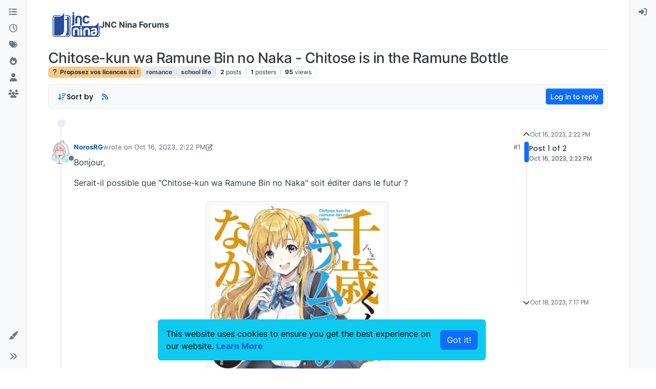

--- FILE ---
content_type: text/html; charset=utf-8
request_url: https://forums.jnc-nina.eu/topic/42/chitose-kun-wa-ramune-bin-no-naka-chitose-is-in-the-ramune-bottle
body_size: 13850
content:
<!DOCTYPE html>
<html lang="en-US" data-dir="ltr" style="direction: ltr;">
<head>
	<title>Chitose-kun wa Ramune Bin no Naka - Chitose is in the Ramune Bottle | JNC Nina Forums</title>
	<meta name="viewport" content="width&#x3D;device-width, initial-scale&#x3D;1.0" />
	<meta name="content-type" content="text/html; charset=UTF-8" />
	<meta name="apple-mobile-web-app-capable" content="yes" />
	<meta name="mobile-web-app-capable" content="yes" />
	<meta property="og:site_name" content="JNC Nina Forums" />
	<meta name="msapplication-badge" content="frequency=30; polling-uri=https://forums.jnc-nina.eu/sitemap.xml" />
	<meta name="theme-color" content="#ffffff" />
	<meta name="msapplication-square150x150logo" content="/assets/uploads/system/site-logo.png" />
	<meta name="title" content="Chitose-kun wa Ramune Bin no Naka - Chitose is in the Ramune Bottle" />
	<meta property="og:title" content="Chitose-kun wa Ramune Bin no Naka - Chitose is in the Ramune Bottle" />
	<meta property="og:type" content="article" />
	<meta property="article:published_time" content="2023-10-16T14:22:22.482Z" />
	<meta property="article:modified_time" content="2023-10-18T19:17:01.202Z" />
	<meta property="article:section" content="Proposez vos licences ici ! " />
	<meta name="description" content="Bonjour, Serait-il possible que &quot;Chitose-kun wa Ramune Bin no Naka&quot; soit éditer dans le futur ?  Titre : 千歳くんはラムネ瓶のなか (Chitose-kun wa Ramune Bin no Naka) Tra..." />
	<meta property="og:description" content="Bonjour, Serait-il possible que &quot;Chitose-kun wa Ramune Bin no Naka&quot; soit éditer dans le futur ?  Titre : 千歳くんはラムネ瓶のなか (Chitose-kun wa Ramune Bin no Naka) Tra..." />
	<meta property="og:image" content="https://forums.jnc-nina.eu/assets/uploads/files/1697470864895-8c6d18bb-d30f-4dde-a0a8-a13afb03a189-image.png" />
	<meta property="og:image:url" content="https://forums.jnc-nina.eu/assets/uploads/files/1697470864895-8c6d18bb-d30f-4dde-a0a8-a13afb03a189-image.png" />
	<meta property="og:image:width" content="700" />
	<meta property="og:image:height" content="1000" />
	<meta property="og:image" content="https://forums.jnc-nina.eu/assets/uploads/profile/208-profileavatar-1697465334722.png" />
	<meta property="og:image:url" content="https://forums.jnc-nina.eu/assets/uploads/profile/208-profileavatar-1697465334722.png" />
	<meta property="og:image" content="https://forums.jnc-nina.eu/assets/uploads/system/site-logo.png" />
	<meta property="og:image:url" content="https://forums.jnc-nina.eu/assets/uploads/system/site-logo.png" />
	<meta property="og:image:width" content="2348" />
	<meta property="og:image:height" content="1210" />
	<meta property="og:url" content="https://forums.jnc-nina.eu/topic/42/chitose-kun-wa-ramune-bin-no-naka-chitose-is-in-the-ramune-bottle" />
	
	<link rel="stylesheet" type="text/css" href="/assets/client.css?v=ibl920fkn2c" />
	<link rel="icon" type="image/x-icon" href="/assets/uploads/system/favicon.ico?v&#x3D;ibl920fkn2c" />
	<link rel="manifest" href="/manifest.webmanifest" crossorigin="use-credentials" />
	<link rel="search" type="application/opensearchdescription+xml" title="JNC Nina Forums" href="/osd.xml" />
	<link rel="apple-touch-icon" href="/assets/images/touch/512.png" />
	<link rel="icon" sizes="36x36" href="/assets/images/touch/36.png" />
	<link rel="icon" sizes="48x48" href="/assets/images/touch/48.png" />
	<link rel="icon" sizes="72x72" href="/assets/images/touch/72.png" />
	<link rel="icon" sizes="96x96" href="/assets/images/touch/96.png" />
	<link rel="icon" sizes="144x144" href="/assets/images/touch/144.png" />
	<link rel="icon" sizes="192x192" href="/assets/images/touch/192.png" />
	<link rel="icon" sizes="512x512" href="/assets/images/touch/512.png" />
	<link rel="prefetch" href="/assets/src/modules/composer.js?v&#x3D;ibl920fkn2c" />
	<link rel="prefetch" href="/assets/src/modules/composer/uploads.js?v&#x3D;ibl920fkn2c" />
	<link rel="prefetch" href="/assets/src/modules/composer/drafts.js?v&#x3D;ibl920fkn2c" />
	<link rel="prefetch" href="/assets/src/modules/composer/tags.js?v&#x3D;ibl920fkn2c" />
	<link rel="prefetch" href="/assets/src/modules/composer/categoryList.js?v&#x3D;ibl920fkn2c" />
	<link rel="prefetch" href="/assets/src/modules/composer/resize.js?v&#x3D;ibl920fkn2c" />
	<link rel="prefetch" href="/assets/src/modules/composer/autocomplete.js?v&#x3D;ibl920fkn2c" />
	<link rel="prefetch" href="/assets/templates/composer.tpl?v&#x3D;ibl920fkn2c" />
	<link rel="prefetch" href="/assets/language/en-US/topic.json?v&#x3D;ibl920fkn2c" />
	<link rel="prefetch" href="/assets/language/en-US/modules.json?v&#x3D;ibl920fkn2c" />
	<link rel="prefetch" href="/assets/language/en-US/tags.json?v&#x3D;ibl920fkn2c" />
	<link rel="stylesheet" href="https://forums.jnc-nina.eu/assets/plugins/nodebb-plugin-emoji/emoji/styles.css?v&#x3D;ibl920fkn2c" />
	<link rel="prefetch stylesheet" href="/assets/plugins/nodebb-plugin-markdown/styles/default.css" />
	<link rel="prefetch" href="/assets/language/en-US/markdown.json?v&#x3D;ibl920fkn2c" />
	<link rel="canonical" href="https://forums.jnc-nina.eu/topic/42/chitose-kun-wa-ramune-bin-no-naka-chitose-is-in-the-ramune-bottle" />
	<link rel="alternate" type="application/rss+xml" href="/topic/42.rss" />
	<link rel="up" href="https://forums.jnc-nina.eu/category/58/proposez-vos-licences-ici" />
	<link rel="author" href="https://forums.jnc-nina.eu/user/norosrg" />
	

	<script>
		var config = JSON.parse('{"relative_path":"","upload_url":"/assets/uploads","asset_base_url":"/assets","assetBaseUrl":"/assets","siteTitle":"JNC Nina Forums","browserTitle":"JNC Nina Forums","titleLayout":"&#123;pageTitle&#125; | &#123;browserTitle&#125;","showSiteTitle":true,"maintenanceMode":false,"postQueue":0,"minimumTitleLength":3,"maximumTitleLength":255,"minimumPostLength":8,"maximumPostLength":65535,"minimumTagsPerTopic":0,"maximumTagsPerTopic":5,"minimumTagLength":3,"maximumTagLength":15,"undoTimeout":10000,"useOutgoingLinksPage":false,"allowGuestHandles":false,"allowTopicsThumbnail":true,"usePagination":false,"disableChat":false,"disableChatMessageEditing":false,"maximumChatMessageLength":1000,"socketioTransports":["polling","websocket"],"socketioOrigins":"https://forums.jnc-nina.eu:*","websocketAddress":"","maxReconnectionAttempts":5,"reconnectionDelay":1500,"topicsPerPage":20,"postsPerPage":20,"maximumFileSize":8192,"theme:id":"nodebb-theme-harmony","theme:src":"","defaultLang":"en-US","userLang":"en-US","loggedIn":false,"uid":-1,"cache-buster":"v=ibl920fkn2c","topicPostSort":"oldest_to_newest","categoryTopicSort":"newest_to_oldest","csrf_token":false,"searchEnabled":true,"searchDefaultInQuick":"titles","bootswatchSkin":"","composer:showHelpTab":true,"enablePostHistory":true,"timeagoCutoff":30,"timeagoCodes":["af","am","ar","az-short","az","be","bg","bs","ca","cs","cy","da","de-short","de","dv","el","en-short","en","es-short","es","et","eu","fa-short","fa","fi","fr-short","fr","gl","he","hr","hu","hy","id","is","it-short","it","ja","jv","ko","ky","lt","lv","mk","nl","no","pl","pt-br-short","pt-br","pt-short","pt","ro","rs","ru","rw","si","sk","sl","sq","sr","sv","th","tr-short","tr","uk","ur","uz","vi","zh-CN","zh-TW"],"cookies":{"enabled":true,"message":"[[global:cookies.message]]","dismiss":"[[global:cookies.accept]]","link":"[[global:cookies.learn_more]]","link_url":"https:&#x2F;&#x2F;jnc-nina.eu&#x2F;privacy"},"thumbs":{"size":512},"iconBackgrounds":["#f44336","#e91e63","#9c27b0","#673ab7","#3f51b5","#2196f3","#009688","#1b5e20","#33691e","#827717","#e65100","#ff5722","#795548","#607d8b"],"emailPrompt":0,"useragent":{"isYaBrowser":false,"isAuthoritative":true,"isMobile":false,"isMobileNative":false,"isTablet":false,"isiPad":false,"isiPod":false,"isiPhone":false,"isiPhoneNative":false,"isAndroid":false,"isAndroidNative":false,"isBlackberry":false,"isOpera":false,"isIE":false,"isEdge":false,"isIECompatibilityMode":false,"isSafari":false,"isFirefox":false,"isWebkit":false,"isChrome":true,"isKonqueror":false,"isOmniWeb":false,"isSeaMonkey":false,"isFlock":false,"isAmaya":false,"isPhantomJS":false,"isEpiphany":false,"isDesktop":true,"isWindows":false,"isLinux":false,"isLinux64":false,"isMac":true,"isChromeOS":false,"isBada":false,"isSamsung":false,"isRaspberry":false,"isBot":false,"isCurl":false,"isAndroidTablet":false,"isWinJs":false,"isKindleFire":false,"isSilk":false,"isCaptive":false,"isSmartTV":false,"isUC":false,"isFacebook":false,"isAlamoFire":false,"isElectron":false,"silkAccelerated":false,"browser":"Chrome","version":"131.0.0.0","os":"OS X","platform":"Apple Mac","geoIp":{},"source":"Mozilla/5.0 (Macintosh; Intel Mac OS X 10_15_7) AppleWebKit/537.36 (KHTML, like Gecko) Chrome/131.0.0.0 Safari/537.36; ClaudeBot/1.0; +claudebot@anthropic.com)","isWechat":false},"fontawesome":{"pro":false,"styles":["solid","brands","regular"],"version":"6.4.2"},"acpLang":"undefined","topicSearchEnabled":false,"disableCustomUserSkins":false,"defaultBootswatchSkin":"","theme":{"enableQuickReply":true,"centerHeaderElements":false,"mobileTopicTeasers":false,"stickyToolbar":true,"autohideBottombar":true,"openSidebars":false,"chatModals":false},"openDraftsOnPageLoad":false,"composer-default":{},"sessionSharing":{},"emojiCustomFirst":false,"markdown":{"highlight":1,"hljsLanguages":["common"],"theme":"default.css","defaultHighlightLanguage":"","externalMark":false}}');
		var app = {
			user: JSON.parse('{"uid":0,"username":"Guest","displayname":"Guest","userslug":"","fullname":"Guest","email":"","icon:text":"?","icon:bgColor":"#aaa","groupTitle":"","groupTitleArray":[],"status":"offline","reputation":0,"email:confirmed":false,"unreadData":{"":{},"new":{},"watched":{},"unreplied":{}},"isAdmin":false,"isGlobalMod":false,"isMod":false,"privileges":{"chat":false,"upload:post:image":false,"upload:post:file":false,"signature":false,"invite":false,"group:create":false,"search:content":false,"search:users":false,"search:tags":false,"view:users":true,"view:tags":true,"view:groups":true,"local:login":false,"ban":false,"mute":false,"view:users:info":false},"blocks":[],"timeagoCode":"en","offline":true,"lastRoomId":null,"isEmailConfirmSent":false}')
		};

		document.documentElement.style.setProperty('--panel-offset', `${localStorage.getItem('panelOffset') || 0}px`);
	</script>

	
	
</head>

<body class="page-topic page-topic-42 page-topic-chitose-kun-wa-ramune-bin-no-naka-chitose-is-in-the-ramune-bottle template-topic page-topic-category-58 page-topic-category-proposez-vos-licences-ici parent-category-45 parent-category-51 parent-category-58 page-status-200 theme-harmony user-guest skin-noskin">
	<div class="layout-container d-flex justify-content-between pb-4 pb-md-0">
		<nav component="sidebar/left" class=" text-dark bg-light sidebar sidebar-left start-0 border-end vh-100 d-none d-lg-flex flex-column justify-content-between sticky-top">
	<ul id="main-nav" class="list-unstyled d-flex flex-column w-100 gap-2 mt-2 overflow-y-auto">
		
		
		<li class="nav-item mx-2 " title="Categories">
			<a class="nav-link nav-btn navigation-link d-flex gap-2 justify-content-between align-items-center "
			 href="&#x2F;categories" >
				<span class="d-flex gap-2 align-items-center text-nowrap truncate-open">
					<span class="position-relative">
						
						<i class="fa fa-fw fa-list" data-content=""></i>
						<span component="navigation/count" class="visible-closed position-absolute top-0 start-100 translate-middle badge rounded-1 bg-primary hidden"></span>
						
					</span>
					
					<span class="nav-text small visible-open fw-semibold text-truncate">Categories</span>
					
				</span>
				<span component="navigation/count" class="visible-open badge rounded-1 bg-primary hidden"></span>
			</a>
			
		</li>
		
		
		
		<li class="nav-item mx-2 " title="Recent">
			<a class="nav-link nav-btn navigation-link d-flex gap-2 justify-content-between align-items-center "
			 href="&#x2F;recent" >
				<span class="d-flex gap-2 align-items-center text-nowrap truncate-open">
					<span class="position-relative">
						
						<i class="fa fa-fw fa-clock-o" data-content=""></i>
						<span component="navigation/count" class="visible-closed position-absolute top-0 start-100 translate-middle badge rounded-1 bg-primary hidden"></span>
						
					</span>
					
					<span class="nav-text small visible-open fw-semibold text-truncate">Recent</span>
					
				</span>
				<span component="navigation/count" class="visible-open badge rounded-1 bg-primary hidden"></span>
			</a>
			
		</li>
		
		
		
		<li class="nav-item mx-2 " title="Tags">
			<a class="nav-link nav-btn navigation-link d-flex gap-2 justify-content-between align-items-center "
			 href="&#x2F;tags" >
				<span class="d-flex gap-2 align-items-center text-nowrap truncate-open">
					<span class="position-relative">
						
						<i class="fa fa-fw fa-tags" data-content=""></i>
						<span component="navigation/count" class="visible-closed position-absolute top-0 start-100 translate-middle badge rounded-1 bg-primary hidden"></span>
						
					</span>
					
					<span class="nav-text small visible-open fw-semibold text-truncate">Tags</span>
					
				</span>
				<span component="navigation/count" class="visible-open badge rounded-1 bg-primary hidden"></span>
			</a>
			
		</li>
		
		
		
		<li class="nav-item mx-2 " title="Popular">
			<a class="nav-link nav-btn navigation-link d-flex gap-2 justify-content-between align-items-center "
			 href="&#x2F;popular" >
				<span class="d-flex gap-2 align-items-center text-nowrap truncate-open">
					<span class="position-relative">
						
						<i class="fa fa-fw fa-fire" data-content=""></i>
						<span component="navigation/count" class="visible-closed position-absolute top-0 start-100 translate-middle badge rounded-1 bg-primary hidden"></span>
						
					</span>
					
					<span class="nav-text small visible-open fw-semibold text-truncate">Popular</span>
					
				</span>
				<span component="navigation/count" class="visible-open badge rounded-1 bg-primary hidden"></span>
			</a>
			
		</li>
		
		
		
		<li class="nav-item mx-2 " title="Users">
			<a class="nav-link nav-btn navigation-link d-flex gap-2 justify-content-between align-items-center "
			 href="&#x2F;users" >
				<span class="d-flex gap-2 align-items-center text-nowrap truncate-open">
					<span class="position-relative">
						
						<i class="fa fa-fw fa-user" data-content=""></i>
						<span component="navigation/count" class="visible-closed position-absolute top-0 start-100 translate-middle badge rounded-1 bg-primary hidden"></span>
						
					</span>
					
					<span class="nav-text small visible-open fw-semibold text-truncate">Users</span>
					
				</span>
				<span component="navigation/count" class="visible-open badge rounded-1 bg-primary hidden"></span>
			</a>
			
		</li>
		
		
		
		<li class="nav-item mx-2 " title="Groups">
			<a class="nav-link nav-btn navigation-link d-flex gap-2 justify-content-between align-items-center "
			 href="&#x2F;groups" >
				<span class="d-flex gap-2 align-items-center text-nowrap truncate-open">
					<span class="position-relative">
						
						<i class="fa fa-fw fa-group" data-content=""></i>
						<span component="navigation/count" class="visible-closed position-absolute top-0 start-100 translate-middle badge rounded-1 bg-primary hidden"></span>
						
					</span>
					
					<span class="nav-text small visible-open fw-semibold text-truncate">Groups</span>
					
				</span>
				<span component="navigation/count" class="visible-open badge rounded-1 bg-primary hidden"></span>
			</a>
			
		</li>
		
		
	</ul>
	<div class="sidebar-toggle-container align-self-start">
		
		<div class="dropend m-2" component="skinSwitcher" title="Skins">
	<a data-bs-toggle="dropdown" href="#" role="button" class="nav-link nav-btn position-relative">
		<span class="justify-content-between w-100">
			<span class="d-flex gap-2 align-items-center text-nowrap truncate-open">
				<span>
					<i component="skinSwitcher/icon" class="fa fa-fw fa-paintbrush"></i>
				</span>
				<span class="nav-text small visible-open fw-semibold">Skins</span>
			</span>
		</span>
	</a>

	<ul class="dropdown-menu p-1 text-sm overflow-auto p-1">
		<div class="d-flex">
			<div>
				<li class="dropdown-header">Light</li>
				<div class="d-grid" style="grid-template-columns: 1fr 1fr;">
					
					<li>
						<a href="#" class="dropdown-item rounded-1" data-value="cerulean">Cerulean <i class="fa fa-fw fa-check  invisible "></i></a>
					</li>
					
					<li>
						<a href="#" class="dropdown-item rounded-1" data-value="cosmo">Cosmo <i class="fa fa-fw fa-check  invisible "></i></a>
					</li>
					
					<li>
						<a href="#" class="dropdown-item rounded-1" data-value="flatly">Flatly <i class="fa fa-fw fa-check  invisible "></i></a>
					</li>
					
					<li>
						<a href="#" class="dropdown-item rounded-1" data-value="journal">Journal <i class="fa fa-fw fa-check  invisible "></i></a>
					</li>
					
					<li>
						<a href="#" class="dropdown-item rounded-1" data-value="litera">Litera <i class="fa fa-fw fa-check  invisible "></i></a>
					</li>
					
					<li>
						<a href="#" class="dropdown-item rounded-1" data-value="lumen">Lumen <i class="fa fa-fw fa-check  invisible "></i></a>
					</li>
					
					<li>
						<a href="#" class="dropdown-item rounded-1" data-value="lux">Lux <i class="fa fa-fw fa-check  invisible "></i></a>
					</li>
					
					<li>
						<a href="#" class="dropdown-item rounded-1" data-value="materia">Materia <i class="fa fa-fw fa-check  invisible "></i></a>
					</li>
					
					<li>
						<a href="#" class="dropdown-item rounded-1" data-value="minty">Minty <i class="fa fa-fw fa-check  invisible "></i></a>
					</li>
					
					<li>
						<a href="#" class="dropdown-item rounded-1" data-value="morph">Morph <i class="fa fa-fw fa-check  invisible "></i></a>
					</li>
					
					<li>
						<a href="#" class="dropdown-item rounded-1" data-value="pulse">Pulse <i class="fa fa-fw fa-check  invisible "></i></a>
					</li>
					
					<li>
						<a href="#" class="dropdown-item rounded-1" data-value="sandstone">Sandstone <i class="fa fa-fw fa-check  invisible "></i></a>
					</li>
					
					<li>
						<a href="#" class="dropdown-item rounded-1" data-value="simplex">Simplex <i class="fa fa-fw fa-check  invisible "></i></a>
					</li>
					
					<li>
						<a href="#" class="dropdown-item rounded-1" data-value="sketchy">Sketchy <i class="fa fa-fw fa-check  invisible "></i></a>
					</li>
					
					<li>
						<a href="#" class="dropdown-item rounded-1" data-value="spacelab">Spacelab <i class="fa fa-fw fa-check  invisible "></i></a>
					</li>
					
					<li>
						<a href="#" class="dropdown-item rounded-1" data-value="united">United <i class="fa fa-fw fa-check  invisible "></i></a>
					</li>
					
					<li>
						<a href="#" class="dropdown-item rounded-1" data-value="yeti">Yeti <i class="fa fa-fw fa-check  invisible "></i></a>
					</li>
					
					<li>
						<a href="#" class="dropdown-item rounded-1" data-value="zephyr">Zephyr <i class="fa fa-fw fa-check  invisible "></i></a>
					</li>
					
				</div>
			</div>
			<div>
				<li class="dropdown-header">Dark</li>
				
				<li>
					<a href="#" class="dropdown-item rounded-1" data-value="cyborg">Cyborg <i class="fa fa-fw fa-check  invisible "></i></a>
				</li>
				
				<li>
					<a href="#" class="dropdown-item rounded-1" data-value="darkly">Darkly <i class="fa fa-fw fa-check  invisible "></i></a>
				</li>
				
				<li>
					<a href="#" class="dropdown-item rounded-1" data-value="quartz">Quartz <i class="fa fa-fw fa-check  invisible "></i></a>
				</li>
				
				<li>
					<a href="#" class="dropdown-item rounded-1" data-value="slate">Slate <i class="fa fa-fw fa-check  invisible "></i></a>
				</li>
				
				<li>
					<a href="#" class="dropdown-item rounded-1" data-value="solar">Solar <i class="fa fa-fw fa-check  invisible "></i></a>
				</li>
				
				<li>
					<a href="#" class="dropdown-item rounded-1" data-value="superhero">Superhero <i class="fa fa-fw fa-check  invisible "></i></a>
				</li>
				
				<li>
					<a href="#" class="dropdown-item rounded-1" data-value="vapor">Vapor <i class="fa fa-fw fa-check  invisible "></i></a>
				</li>
				
			</div>
		</div>

		<hr class="my-1"/>

		<div class="d-grid" style="grid-template-columns: 1fr 1fr;">
			
			<li>
				<a href="#" class="dropdown-item rounded-1" data-value="">Default (No Skin) <i class="fa fa-fw fa-check "></i></a>
			</li>
			
			<li>
				<a href="#" class="dropdown-item rounded-1" data-value="noskin">No Skin <i class="fa fa-fw fa-check  invisible "></i></a>
			</li>
			
			
		</div>
	</ul>
</div>

		

		<div class="sidebar-toggle m-2 d-none d-lg-block">
			<a href="#" role="button" component="sidebar/toggle" class="nav-btn d-flex gap-2 align-items-center p-2 pointer nav-link w-100 text-nowrap" title="Expand">
				<i class="fa fa-fw fa-angles-right"></i>
				<i class="fa fa-fw fa-angles-left"></i>
				<span class="nav-text visible-open fw-semibold small lh-1">Collapse</span>
			</a>
		</div>
	</div>
</nav>

		<main id="panel" class="d-flex flex-column gap-3 flex-grow-1 mt-3" style="min-width: 0;">
			
<div class="container px-md-4 brand-container">
	<div class="col-12 d-flex border-bottom pb-3 ">
		<div component="brand/wrapper" class="d-flex align-items-center gap-3 p-2 rounded-1 align-content-stretch ">
			
			<a component="brand/anchor" href="https://jnc-nina.eu">
				<img component="brand/logo" alt="" class="" src="/assets/uploads/system/site-logo.png?v=ibl920fkn2c" />
			</a>
			

			
			<a component="siteTitle" class="text-truncate align-self-stretch align-items-center d-flex" href="/">
				<h1 class="fs-6 fw-bold text-body mb-0">JNC Nina Forums</h1>
			</a>
			
		</div>
		
	</div>
</div>

			<script>
				const headerEl = document.getElementById('header-menu');
				if (headerEl) {
					const rect = headerEl.getBoundingClientRect();
					const offset = Math.max(0, rect.bottom);
					document.documentElement.style.setProperty('--panel-offset', offset + `px`);
				} else {
					document.documentElement.style.setProperty('--panel-offset', `0px`);
				}
			</script>
			<div class="container px-md-4 d-flex flex-column gap-3 h-100 mb-5 mb-lg-0" id="content">
			<noscript>
    <div class="alert alert-danger">
        <p>
            Your browser does not seem to support JavaScript. As a result, your viewing experience will be diminished, and you have been placed in <strong>read-only mode</strong>.
        </p>
        <p>
            Please download a browser that supports JavaScript, or enable it if it's disabled (i.e. NoScript).
        </p>
    </div>
</noscript>
			


<div class="d-flex flex-column gap-3" itemid="/topic/42/chitose-kun-wa-ramune-bin-no-naka-chitose-is-in-the-ramune-bottle" itemscope itemtype="https://schema.org/DiscussionForumPosting">
	<div class="d-flex flex-wrap">
		<div class="d-flex flex-column gap-3 flex-grow-1">
			<h1 component="post/header" class="tracking-tight fw-semibold fs-3 mb-0 text-break " itemprop="headline">
				<span class="topic-title" component="topic/title">Chitose-kun wa Ramune Bin no Naka - Chitose is in the Ramune Bottle</span>
			</h1>

			<div class="topic-info d-flex gap-2 align-items-center flex-wrap ">
				<span component="topic/labels" class="d-flex gap-2 hidden">
					<span component="topic/scheduled" class="badge badge border border-gray-300 text-body hidden">
						<i class="fa fa-clock-o"></i>
						Scheduled
					</span>
					<span component="topic/pinned" class="badge badge border border-gray-300 text-body hidden">
						<i class="fa fa-thumb-tack"></i>
						Pinned
					</span>
					<span component="topic/locked" class="badge badge border border-gray-300 text-body hidden">
						<i class="fa fa-lock"></i>
						Locked
					</span>
					<a href="/category/" class="badge badge border border-gray-300 text-body text-decoration-none hidden">
						<i class="fa fa-arrow-circle-right"></i>
						Moved
					</a>
					
				</span>
				<a class="lh-1" href="/category/58/proposez-vos-licences-ici"><span class="badge px-1 border" style="color: #333333;background-color: #F7CA88;border-color: #F7CA88!important;">
			<i class="fa fa-fw fa-question fa-solid"></i>
			Proposez vos licences ici ! 
		</span></a>
				<div data-tid="42" component="topic/tags" class="lh-1 tags tag-list d-flex flex-wrap hidden-xs hidden-empty gap-2"><a href="/tags/romance"><span class="badge border border-gray-300 text-xs tag tag-class-romance" data-tag="romance">romance</span></a><a href="/tags/school%20life"><span class="badge border border-gray-300 text-xs tag tag-class-school-life" data-tag="school life">school life</span></a></div>
				<div class="d-flex hidden-xs gap-2">
					<span class="badge text-body border border-gray-300 stats text-xs">
	<i class="fa fa-fw fa-pencil visible-xs-inline" title="Posts"></i>
	<span component="topic/post-count" title="2" class="fw-bold">2</span>
	<span class="hidden-xs text-lowercase fw-normal">Posts</span>
</span>
<span class="badge text-body border border-gray-300 stats text-xs">
	<i class="fa fa-fw fa-user visible-xs-inline" title="Posters"></i>
	<span title="1" class="fw-bold">1</span>
	<span class="hidden-xs text-lowercase fw-normal">Posters</span>
</span>
<span class="badge text-body border border-gray-300 stats text-xs">
	<i class="fa fa-fw fa-eye visible-xs-inline" title="Views"></i>
	<span class="fw-bold" title="95">95</span>
	<span class="hidden-xs text-lowercase fw-normal">Views</span>
</span>
				</div>
			</div>
		</div>
		<div class="d-flex gap-2 justify-content-end align-items-center mt-2 hidden-empty" component="topic/thumb/list"></div>
	</div>

	<div class="row mb-4 mb-lg-0">
		<div class="topic col-lg-12">
			<div class="sticky-tools">
	<nav class="d-flex flex-nowrap my-2 p-0 border-0 rounded topic-main-buttons">
		<div class="d-flex flex-row p-2 text-bg-light border rounded w-100 align-items-center">
			<ul class="d-flex list-unstyled me-auto mb-0 gap-2 align-items-center flex-wrap">
				

				
				<div class="btn-group bottom-sheet" component="thread/sort">
	<button class="btn-ghost-sm d-flex gap-2 dropdown-toggle" data-bs-toggle="dropdown" type="button">
		<span class="d-flex gap-2 align-items-center">
			<i class="fa fa-fw fa-arrow-down-wide-short text-primary"></i>
			<span class="d-none d-md-inline fw-semibold">Sort by</span>
		</span>
	</button>
	<ul class="dropdown-menu p-1 text-sm">
		<li><a class="dropdown-item rounded-1 d-flex align-items-center gap-2" href="#" class="oldest_to_newest" data-sort="oldest_to_newest">
			<span class="flex-grow-1">Oldest to Newest</span>
			<i class="flex-shrink-0 fa fa-fw"></i> 
		</a>
		</li>
		<li><a class="dropdown-item rounded-1 d-flex align-items-center gap-2" href="#" class="newest_to_oldest" data-sort="newest_to_oldest">
			<span class="flex-grow-1">Newest to Oldest</span>
			<i class="flex-shrink-0 fa fa-fw"></i> 
		</a>
		</li>
		<li><a class="dropdown-item rounded-1 d-flex align-items-center gap-2" href="#" class="most_votes" data-sort="most_votes">
			<span class="flex-grow-1">Most Votes</span>
			<i class="flex-shrink-0 fa fa-fw"></i> 
		</a>
		</li>
	</ul>
</div>

				

				
				<a class="btn-ghost-sm d-none d-lg-flex align-self-stretch" target="_blank" href="/topic/42.rss"><i class="fa fa-rss text-primary"></i></a>
				

				
			</ul>
			<div component="topic/reply/container" class="btn-group action-bar hidden">
	<a href="/compose?tid=42" class="d-flex align-items-center btn btn-sm btn-primary px-3 fw-semibold " component="topic/reply" data-ajaxify="false" role="button"><i class="fa fa-reply d-sm-block d-md-none"></i><span class="d-none d-md-block"> Reply</span></a>
	<button type="button" class="btn btn-sm btn-primary dropdown-toggle" data-bs-toggle="dropdown">
		<span class="caret"></span>
	</button>
	<ul class="dropdown-menu dropdown-menu-end p-1 text-sm" role="menu">
		<li><a class="dropdown-item rounded-1" href="#" component="topic/reply-as-topic">Reply as topic</a></li>
	</ul>
</div>


	
	<a component="topic/reply/guest" href="/login" class="d-flex align-items-center fw-semibold btn btn-sm btn-primary">Log in to reply</a>
	

		</div>
	</nav>
</div>


			

			
			<div component="topic/deleted/message" class="alert alert-warning mt-3 hidden d-flex justify-content-between flex-wrap">
    <span>This topic has been deleted. Only users with topic management privileges can see it.</span>
    <span>
        
    </span>
</div>
			

			<div class="d-flex gap-0 gap-lg-5">
				<div class="posts-container" style="min-width: 0;">
					<ul component="topic" class="posts timeline list-unstyled mt-sm-2 p-0 py-3" style="min-width: 0;" data-tid="42" data-cid="58">
					
						<li component="post" class="pt-4   topic-owner-post" data-index="0" data-pid="58" data-uid="208" data-timestamp="1697466142482" data-username="NorosRG" data-userslug="norosrg" itemscope itemtype="http://schema.org/Comment">
							<a component="post/anchor" data-index="0" id="1"></a>

							<meta itemprop="datePublished" content="2023-10-16T14:22:22.482Z">
							<meta itemprop="dateModified" content="2023-10-18T19:15:15.325Z">

							

<div class="d-flex align-items-start gap-3">
	<div class="icon bg-body d-none d-sm-block rounded-circle" style="outline: 2px solid var(--bs-body-bg);">
		<a class="d-inline-block position-relative text-decoration-none" href="/user/norosrg">
			<img  alt="NorosRG" title="NorosRG" data-uid="208" loading="lazy" class="avatar  avatar-rounded" component="user/picture" src="/assets/uploads/profile/208-profileavatar-1697465334722.png" style="--avatar-size: 48px;" onError="this.remove();" itemprop="image" /><span  alt="NorosRG" title="NorosRG" data-uid="208" loading="lazy" class="avatar  avatar-rounded" component="user/picture" style="--avatar-size: 48px; background-color: #e65100;">N</span>
			<span component="user/status" class="position-absolute translate-middle-y border border-white border-2 rounded-circle status offline"><span class="visually-hidden">Offline</span></span>
		</a>
	</div>

	<div class="post-container d-flex flex-grow-1 flex-column w-100" style="min-width: 0;">
		<div class="d-flex align-items-center gap-1 flex-wrap w-100 post-header mt-1" itemprop="author" itemscope itemtype="https://schema.org/Person">
			<div class="icon bg-body d-sm-none">
				<a class="d-inline-block position-relative text-decoration-none" href="/user/norosrg">
					<img  alt="NorosRG" title="NorosRG" data-uid="208" loading="lazy" class="avatar  avatar-rounded" component="user/picture" src="/assets/uploads/profile/208-profileavatar-1697465334722.png" style="--avatar-size: 20px;" onError="this.remove();" itemprop="image" /><span  alt="NorosRG" title="NorosRG" data-uid="208" loading="lazy" class="avatar  avatar-rounded" component="user/picture" style="--avatar-size: 20px; background-color: #e65100;">N</span>
					<span component="user/status" class="position-absolute translate-middle-y border border-white border-2 rounded-circle status offline"><span class="visually-hidden">Offline</span></span>
				</a>
			</div>

			<span class="text-nowrap">
				<a class="fw-bold" href="/user/norosrg" itemprop="name" data-username="NorosRG" data-uid="208">NorosRG</a>
			</span>

			

			

			<div class="d-flex gap-1 align-items-center">
				<span class="text-muted">
					
					wrote on <a href="/post/58" class="timeago text-muted" title="2023-10-16T14:22:22.482Z"></a>
					
				</span>

				<i component="post/edit-indicator" class="fa fa-edit text-muted edit-icon " title="Edited 2023-10-18T19:15:15.325Z"></i>
				<span data-editor="norosrg" component="post/editor" class="visually-hidden">last edited by NorosRG <span class="timeago" title="2023-10-18T19:15:15.325Z"></span></span>
			</div>

			<div>
				<span>
					
				</span>
			</div>
			<div class="d-flex align-items-center gap-1 flex-grow-1 justify-content-end">
				<span class="bookmarked opacity-0 text-primary"><i class="fa fa-bookmark-o"></i></span>
				<a href="/post/58" class="post-index text-muted d-none d-md-inline">#1</a>
			</div>
		</div>

		<div class="content mt-2 text-break" component="post/content" itemprop="text">
			<p dir="auto">Bonjour,</p>
<p dir="auto">Serait-il possible que "Chitose-kun wa Ramune Bin no Naka" soit éditer dans le futur ?</p>
<p dir="auto" style="text-align:center"><img src="/assets/uploads/files/1697470864895-8c6d18bb-d30f-4dde-a0a8-a13afb03a189-image.png" alt="8c6d18bb-d30f-4dde-a0a8-a13afb03a189-image.png" class=" img-fluid img-markdown" /></p>
<p dir="auto"><strong>Titre</strong> : 千歳くんはラムネ瓶のなか <em>(Chitose-kun wa Ramune Bin no Naka)</em><br />
<strong>Traduction officielle en France</strong> : Aucune pour l'instant<br />
<strong>Traduction littérale</strong> : <em>Chitose est à l'interieur d'une bouteille de Ramune</em> (Ramune est une marque de limonade Japonaise)</p>
<p dir="auto"><strong>Auteur</strong> : <em>Hiromu</em><br />
<strong>Illustrateur</strong> : <em>raemz</em></p>
<p dir="auto"><strong>Nombre de tome JP</strong> : <em>8 (en octobre 2023)</em><br />
<strong>Editeur Japonais</strong> : <em>Shogakukan</em></p>
<p dir="auto"><strong>Genre</strong> : <em>Romance</em><br />
<strong>Theme</strong> : <em>School life, comedie</em></p>
<p dir="auto"><strong>Existe en Anime</strong> : <em>Non</em><br />
<strong>Existe en Manga</strong> : <em>Oui, mais pas édité en France</em></p>
<p dir="auto"><strong>Résumé rapide</strong> :<br />
<em>Saku Chitose est le garçon qui régne en maitre sur l'école en temps que garçon populaire ! Entouré par son groupe d'amis populaire il se voit contraint par un professeur d'allez aider une personne qui vis en tant qu'Hikikomori</em></p>

		</div>
	</div>
</div>

<div component="post/footer" class="post-footer border-bottom pb-2">
	
	<div component="post/signature" data-uid="208" class="text-xs text-muted mt-2"><p dir="auto">-- Fan de .hack//, Tanya, des Vilainness et des RomCom NL ou GL --</p>
</div>
	

	<div class="d-flex">
		
		<a component="post/reply-count" data-target-component="post/replies/container" href="#" class="d-flex gap-2 align-items-center mt-2 btn-outline border rounded-1 p-1 threaded-replies user-select-none text-muted text-decoration-none text-xs hidden">
			<span component="post/reply-count/avatars" class="avatars d-inline-flex gap-1 align-items-top ">
				
				
			</span>

			<span class="ms-2 replies-count fw-semibold" component="post/reply-count/text" data-replies="0">1 Reply</span>
			<span class="ms-2 replies-last hidden-xs fw-semibold">Last reply <span class="timeago" title=""></span></span>

			<i class="fa fa-fw fa-chevron-down" component="post/replies/open"></i>
			<i class="fa fa-fw fa-chevron-up hidden" component="post/replies/close"></i>
			<i class="fa fa-fw fa-spin fa-spinner hidden" component="post/replies/loading"></i>
		</a>
		
	</div>

	<div component="post/replies/container" class="my-2 col-11 border rounded-1 p-3 hidden-empty"></div>

	<div component="post/actions" class="d-flex justify-content-end gap-1 post-tools">
		<!-- This partial intentionally left blank; overwritten by nodebb-plugin-reactions -->
		<a component="post/reply" href="#" class="btn-ghost-sm user-select-none hidden" title="Reply"><i class="fa fa-fw fa-reply text-primary"></i></a>
		<a component="post/quote" href="#" class="btn-ghost-sm user-select-none hidden" title="Quote"><i class="fa fa-fw fa-quote-right text-primary"></i></a>

		
		<div class="d-flex votes align-items-stretch">
			<a component="post/upvote" href="#" class="btn-ghost-sm ">
				<i class="fa fa-fw fa-chevron-up text-primary"></i>
			</a>

			<meta itemprop="upvoteCount" content="6">
			<meta itemprop="downvoteCount" content="0">
			<div class="d-inline-block px-2 mx-1 btn-ghost-sm" component="post/vote-count" data-votes="6">6</div>

			
		</div>
		

		<span component="post/tools" class="dropdown moderator-tools bottom-sheet d-inline-block hidden">
	<a class="btn-ghost-sm dropdown-toggle d-block" href="#" data-bs-toggle="dropdown"><i class="fa fa-fw fa-ellipsis-v text-primary"></i></a>
	<ul class="dropdown-menu dropdown-menu-end p-1 text-sm" role="menu">
		<li class="dropdown-item placeholder-wave">
			<div class="placeholder" style="width: 20px;"></div>
			<div class="placeholder col-3"></div>
		</li>
		<li class="dropdown-item placeholder-wave">
			<div class="placeholder" style="width: 20px;"></div>
			<div class="placeholder col-5"></div>
		</li>
		<li class="dropdown-item placeholder-wave">
			<div class="placeholder" style="width: 20px;"></div>
			<div class="placeholder col-9"></div>
		</li>
		<li class="dropdown-item placeholder-wave">
			<div class="placeholder" style="width: 20px;"></div>
			<div class="placeholder col-7"></div>
		</li>
		<li class="dropdown-item placeholder-wave">
			<div class="placeholder" style="width: 20px;"></div>
			<div class="placeholder col-10"></div>
		</li>
		<li class="dropdown-divider"></li>
		<li class="dropdown-item placeholder-wave">
			<div class="placeholder" style="width: 20px;"></div>
			<div class="placeholder col-10"></div>
		</li>
	</ul>
</span>

	</div>
</div>


						</li>
						
						
						
					
						<li component="post" class="pt-4   topic-owner-post" data-index="1" data-pid="417" data-uid="208" data-timestamp="1697656621202" data-username="NorosRG" data-userslug="norosrg" itemscope itemtype="http://schema.org/Comment">
							<a component="post/anchor" data-index="1" id="2"></a>

							<meta itemprop="datePublished" content="2023-10-18T19:17:01.202Z">
							<meta itemprop="dateModified" content="">

							

<div class="d-flex align-items-start gap-3">
	<div class="icon bg-body d-none d-sm-block rounded-circle" style="outline: 2px solid var(--bs-body-bg);">
		<a class="d-inline-block position-relative text-decoration-none" href="/user/norosrg">
			<img  alt="NorosRG" title="NorosRG" data-uid="208" loading="lazy" class="avatar  avatar-rounded" component="user/picture" src="/assets/uploads/profile/208-profileavatar-1697465334722.png" style="--avatar-size: 48px;" onError="this.remove();" itemprop="image" /><span  alt="NorosRG" title="NorosRG" data-uid="208" loading="lazy" class="avatar  avatar-rounded" component="user/picture" style="--avatar-size: 48px; background-color: #e65100;">N</span>
			<span component="user/status" class="position-absolute translate-middle-y border border-white border-2 rounded-circle status offline"><span class="visually-hidden">Offline</span></span>
		</a>
	</div>

	<div class="post-container d-flex flex-grow-1 flex-column w-100" style="min-width: 0;">
		<div class="d-flex align-items-center gap-1 flex-wrap w-100 post-header mt-1" itemprop="author" itemscope itemtype="https://schema.org/Person">
			<div class="icon bg-body d-sm-none">
				<a class="d-inline-block position-relative text-decoration-none" href="/user/norosrg">
					<img  alt="NorosRG" title="NorosRG" data-uid="208" loading="lazy" class="avatar  avatar-rounded" component="user/picture" src="/assets/uploads/profile/208-profileavatar-1697465334722.png" style="--avatar-size: 20px;" onError="this.remove();" itemprop="image" /><span  alt="NorosRG" title="NorosRG" data-uid="208" loading="lazy" class="avatar  avatar-rounded" component="user/picture" style="--avatar-size: 20px; background-color: #e65100;">N</span>
					<span component="user/status" class="position-absolute translate-middle-y border border-white border-2 rounded-circle status offline"><span class="visually-hidden">Offline</span></span>
				</a>
			</div>

			<span class="text-nowrap">
				<a class="fw-bold" href="/user/norosrg" itemprop="name" data-username="NorosRG" data-uid="208">NorosRG</a>
			</span>

			

			

			<div class="d-flex gap-1 align-items-center">
				<span class="text-muted">
					
					wrote on <a href="/post/417" class="timeago text-muted" title="2023-10-18T19:17:01.202Z"></a>
					
				</span>

				<i component="post/edit-indicator" class="fa fa-edit text-muted edit-icon hidden" title="Edited "></i>
				<span data-editor="" component="post/editor" class="visually-hidden">last edited by  <span class="timeago" title=""></span></span>
			</div>

			<div>
				<span>
					
				</span>
			</div>
			<div class="d-flex align-items-center gap-1 flex-grow-1 justify-content-end">
				<span class="bookmarked opacity-0 text-primary"><i class="fa fa-bookmark-o"></i></span>
				<a href="/post/417" class="post-index text-muted d-none d-md-inline">#2</a>
			</div>
		</div>

		<div class="content mt-2 text-break" component="post/content" itemprop="text">
			<p dir="auto">Ce Light Novel est un slice of life assez classique, mais on y dépeins une histoire vue du côté du groupe d'éléve populaire qui cherchent à venir en aide à une personne qui vis recluse chez elle. l'auteur n'hésite pas à casser l'image de gens "sans soucis" alors que chacun pense que les gens populaires vivent leur vie simplement et sans soucis.</p>

		</div>
	</div>
</div>

<div component="post/footer" class="post-footer border-bottom pb-2">
	
	<div component="post/signature" data-uid="208" class="text-xs text-muted mt-2"><p dir="auto">-- Fan de .hack//, Tanya, des Vilainness et des RomCom NL ou GL --</p>
</div>
	

	<div class="d-flex">
		
		<a component="post/reply-count" data-target-component="post/replies/container" href="#" class="d-flex gap-2 align-items-center mt-2 btn-outline border rounded-1 p-1 threaded-replies user-select-none text-muted text-decoration-none text-xs hidden">
			<span component="post/reply-count/avatars" class="avatars d-inline-flex gap-1 align-items-top ">
				
				
			</span>

			<span class="ms-2 replies-count fw-semibold" component="post/reply-count/text" data-replies="0">1 Reply</span>
			<span class="ms-2 replies-last hidden-xs fw-semibold">Last reply <span class="timeago" title=""></span></span>

			<i class="fa fa-fw fa-chevron-down" component="post/replies/open"></i>
			<i class="fa fa-fw fa-chevron-up hidden" component="post/replies/close"></i>
			<i class="fa fa-fw fa-spin fa-spinner hidden" component="post/replies/loading"></i>
		</a>
		
	</div>

	<div component="post/replies/container" class="my-2 col-11 border rounded-1 p-3 hidden-empty"></div>

	<div component="post/actions" class="d-flex justify-content-end gap-1 post-tools">
		<!-- This partial intentionally left blank; overwritten by nodebb-plugin-reactions -->
		<a component="post/reply" href="#" class="btn-ghost-sm user-select-none hidden" title="Reply"><i class="fa fa-fw fa-reply text-primary"></i></a>
		<a component="post/quote" href="#" class="btn-ghost-sm user-select-none hidden" title="Quote"><i class="fa fa-fw fa-quote-right text-primary"></i></a>

		
		<div class="d-flex votes align-items-stretch">
			<a component="post/upvote" href="#" class="btn-ghost-sm ">
				<i class="fa fa-fw fa-chevron-up text-primary"></i>
			</a>

			<meta itemprop="upvoteCount" content="0">
			<meta itemprop="downvoteCount" content="0">
			<div class="d-inline-block px-2 mx-1 btn-ghost-sm" component="post/vote-count" data-votes="0">0</div>

			
		</div>
		

		<span component="post/tools" class="dropdown moderator-tools bottom-sheet d-inline-block hidden">
	<a class="btn-ghost-sm dropdown-toggle d-block" href="#" data-bs-toggle="dropdown"><i class="fa fa-fw fa-ellipsis-v text-primary"></i></a>
	<ul class="dropdown-menu dropdown-menu-end p-1 text-sm" role="menu">
		<li class="dropdown-item placeholder-wave">
			<div class="placeholder" style="width: 20px;"></div>
			<div class="placeholder col-3"></div>
		</li>
		<li class="dropdown-item placeholder-wave">
			<div class="placeholder" style="width: 20px;"></div>
			<div class="placeholder col-5"></div>
		</li>
		<li class="dropdown-item placeholder-wave">
			<div class="placeholder" style="width: 20px;"></div>
			<div class="placeholder col-9"></div>
		</li>
		<li class="dropdown-item placeholder-wave">
			<div class="placeholder" style="width: 20px;"></div>
			<div class="placeholder col-7"></div>
		</li>
		<li class="dropdown-item placeholder-wave">
			<div class="placeholder" style="width: 20px;"></div>
			<div class="placeholder col-10"></div>
		</li>
		<li class="dropdown-divider"></li>
		<li class="dropdown-item placeholder-wave">
			<div class="placeholder" style="width: 20px;"></div>
			<div class="placeholder col-10"></div>
		</li>
	</ul>
</span>

	</div>
</div>


						</li>
						
						
						
					
					</ul>
					
					
					

					
				</div>

				<div class="pagination-block d-none d-lg-block flex-grow-1 mb-4">
	<div class="d-flex justify-content-end sticky-top mt-4" style="top:6rem;z-index:1;">
		<div class="ps-1 ps-md-0 d-inline-block">
			<div class="scroller-content d-flex gap-2 flex-column align-items-start">
				<div class="pointer pagetop btn-ghost-sm d-inline-flex" style="padding: 4px;"><i class="fa fa-chevron-up"></i> <span class="timeago text-xs text-muted text-nowrap" title="2023-10-16T14:22:22.482Z"></span></div>
				<div class="scroller-container position-relative">
					<div class="scroller-thumb d-flex gap-2 text-nowrap position-relative" style="height: 40px;">
						<div class="scroller-thumb-icon bg-primary rounded d-inline-block" style="width:9px; height: 40px;"></div>
						<div>
							<p class="small thumb-text d-none d-md-inline-block ff-secondary fw-semibold user-select-none mb-0"></p>
							<p class="meta thumb-timestamp timeago text-xs text-muted ff-secondary fw-semibold mb-0 user-select-none"></p>
						</div>
					</div>

					<div class="unread d-inline-block position-absolute bottom-0">
						<div class="meta small position-absolute top-50 translate-middle-y text-nowrap fw-semibold ms-2">
							<a class="text-decoration-none" href="/topic/42/chitose-kun-wa-ramune-bin-no-naka-chitose-is-in-the-ramune-bottle"></a>
						</div>
					</div>
				</div>
				<div class="pointer pagebottom btn-ghost-sm d-inline-flex" style="padding: 4px;"><i class="fa fa-chevron-down"></i> <span class="timeago text-xs text-muted text-nowrap" title="2023-10-18T19:17:01.202Z"></span></div>
			</div>
		</div>
	</div>
</div>


			</div>

			
		</div>
		<div data-widget-area="sidebar" class="col-lg-3 col-sm-12 hidden">
			
		</div>
	</div>
</div>

<div data-widget-area="footer">
	
</div>


<noscript>
<div component="pagination" class="pagination-container mt-3 hidden">
	<ul class="pagination pagination-sm gap-1 hidden-xs hidden-sm justify-content-center">
		<li class="page-item previous float-start disabled">
			<a class="page-link rounded fw-secondary px-3" href="?" data-page="1"><i class="fa fa-chevron-left"></i> </a>
		</li>

		

		<li class="page-item next float-end  disabled">
			<a class="page-link rounded fw-secondary px-3" href="?" data-page="1"> <i class="fa fa-chevron-right"></i></a>
		</li>
	</ul>

	
</div>
</noscript>

<script id="ajaxify-data" type="application/json">{"cid":58,"lastposttime":1697656621202,"mainPid":58,"postcount":2,"slug":"42/chitose-kun-wa-ramune-bin-no-naka-chitose-is-in-the-ramune-bottle","tid":42,"timestamp":1697466142482,"title":"Chitose-kun wa Ramune Bin no Naka - Chitose is in the Ramune Bottle","uid":208,"viewcount":95,"postercount":1,"downvotes":0,"upvotes":6,"tags":[{"value":"romance","valueEscaped":"romance","valueEncoded":"romance","class":"romance"},{"value":"school life","valueEscaped":"school life","valueEncoded":"school%20life","class":"school-life"}],"teaserPid":417,"deleted":0,"locked":0,"pinned":0,"pinExpiry":0,"deleterUid":0,"titleRaw":"Chitose-kun wa Ramune Bin no Naka - Chitose is in the Ramune Bottle","timestampISO":"2023-10-16T14:22:22.482Z","scheduled":false,"lastposttimeISO":"2023-10-18T19:17:01.202Z","pinExpiryISO":"","votes":6,"thumbs":[],"posts":[{"content":"<p dir=\"auto\">Bonjour,<\/p>\n<p dir=\"auto\">Serait-il possible que \"Chitose-kun wa Ramune Bin no Naka\" soit éditer dans le futur ?<\/p>\n<p dir=\"auto\" style=\"text-align:center\"><img src=\"/assets/uploads/files/1697470864895-8c6d18bb-d30f-4dde-a0a8-a13afb03a189-image.png\" alt=\"8c6d18bb-d30f-4dde-a0a8-a13afb03a189-image.png\" class=\" img-fluid img-markdown\" /><\/p>\n<p dir=\"auto\"><strong>Titre<\/strong> : 千歳くんはラムネ瓶のなか <em>(Chitose-kun wa Ramune Bin no Naka)<\/em><br />\n<strong>Traduction officielle en France<\/strong> : Aucune pour l'instant<br />\n<strong>Traduction littérale<\/strong> : <em>Chitose est à l'interieur d'une bouteille de Ramune<\/em> (Ramune est une marque de limonade Japonaise)<\/p>\n<p dir=\"auto\"><strong>Auteur<\/strong> : <em>Hiromu<\/em><br />\n<strong>Illustrateur<\/strong> : <em>raemz<\/em><\/p>\n<p dir=\"auto\"><strong>Nombre de tome JP<\/strong> : <em>8 (en octobre 2023)<\/em><br />\n<strong>Editeur Japonais<\/strong> : <em>Shogakukan<\/em><\/p>\n<p dir=\"auto\"><strong>Genre<\/strong> : <em>Romance<\/em><br />\n<strong>Theme<\/strong> : <em>School life, comedie<\/em><\/p>\n<p dir=\"auto\"><strong>Existe en Anime<\/strong> : <em>Non<\/em><br />\n<strong>Existe en Manga<\/strong> : <em>Oui, mais pas édité en France<\/em><\/p>\n<p dir=\"auto\"><strong>Résumé rapide<\/strong> :<br />\n<em>Saku Chitose est le garçon qui régne en maitre sur l'école en temps que garçon populaire ! Entouré par son groupe d'amis populaire il se voit contraint par un professeur d'allez aider une personne qui vis en tant qu'Hikikomori<\/em><\/p>\n","pid":58,"tid":42,"timestamp":1697466142482,"uid":208,"downvotes":0,"upvotes":6,"edited":1697656515325,"editor":{"uid":208,"username":"NorosRG","userslug":"norosrg","displayname":"NorosRG"},"deleted":0,"deleterUid":0,"replies":{"hasMore":false,"hasSingleImmediateReply":false,"users":[],"text":"[[topic:one_reply_to_this_post]]","count":0},"bookmarks":0,"votes":6,"timestampISO":"2023-10-16T14:22:22.482Z","editedISO":"2023-10-18T19:15:15.325Z","index":0,"user":{"uid":208,"username":"NorosRG","userslug":"norosrg","reputation":729,"postcount":163,"topiccount":64,"picture":"/assets/uploads/profile/208-profileavatar-1697465334722.png","signature":"<p dir=\"auto\">-- Fan de .hack//, Tanya, des Vilainness et des RomCom NL ou GL --<\/p>\n","banned":false,"banned:expire":0,"status":"offline","lastonline":1734375978401,"groupTitle":"[\"\"]","mutedUntil":0,"displayname":"NorosRG","groupTitleArray":[""],"icon:text":"N","icon:bgColor":"#e65100","lastonlineISO":"2024-12-16T19:06:18.401Z","banned_until":0,"banned_until_readable":"Not Banned","muted":false,"selectedGroups":[],"custom_profile_info":[]},"bookmarked":false,"upvoted":false,"downvoted":false,"selfPost":false,"events":[],"topicOwnerPost":true,"display_edit_tools":false,"display_delete_tools":false,"display_moderator_tools":false,"display_move_tools":false,"display_post_menu":0},{"content":"<p dir=\"auto\">Ce Light Novel est un slice of life assez classique, mais on y dépeins une histoire vue du côté du groupe d'éléve populaire qui cherchent à venir en aide à une personne qui vis recluse chez elle. l'auteur n'hésite pas à casser l'image de gens \"sans soucis\" alors que chacun pense que les gens populaires vivent leur vie simplement et sans soucis.<\/p>\n","pid":417,"tid":42,"timestamp":1697656621202,"uid":208,"deleted":0,"upvotes":0,"downvotes":0,"deleterUid":0,"edited":0,"replies":{"hasMore":false,"hasSingleImmediateReply":false,"users":[],"text":"[[topic:one_reply_to_this_post]]","count":0},"bookmarks":0,"votes":0,"timestampISO":"2023-10-18T19:17:01.202Z","editedISO":"","index":1,"user":{"uid":208,"username":"NorosRG","userslug":"norosrg","reputation":729,"postcount":163,"topiccount":64,"picture":"/assets/uploads/profile/208-profileavatar-1697465334722.png","signature":"<p dir=\"auto\">-- Fan de .hack//, Tanya, des Vilainness et des RomCom NL ou GL --<\/p>\n","banned":false,"banned:expire":0,"status":"offline","lastonline":1734375978401,"groupTitle":"[\"\"]","mutedUntil":0,"displayname":"NorosRG","groupTitleArray":[""],"icon:text":"N","icon:bgColor":"#e65100","lastonlineISO":"2024-12-16T19:06:18.401Z","banned_until":0,"banned_until_readable":"Not Banned","muted":false,"selectedGroups":[],"custom_profile_info":[]},"editor":null,"bookmarked":false,"upvoted":false,"downvoted":false,"selfPost":false,"events":[],"topicOwnerPost":true,"display_edit_tools":false,"display_delete_tools":false,"display_moderator_tools":false,"display_move_tools":false,"display_post_menu":0}],"events":[],"category":{"bgColor":"#F7CA88","cid":58,"class":"col-md-3 col-6","color":"#333333","description":"","descriptionParsed":"","disabled":0,"icon":"fa-question fa-solid","imageClass":"cover","isSection":0,"link":"","name":"Proposez vos licences ici ! ","numRecentReplies":1,"order":1,"parentCid":51,"post_count":395,"slug":"58/proposez-vos-licences-ici","subCategoriesPerPage":10,"topic_count":160,"image":null,"maxTags":5,"minTags":0,"postQueue":0,"totalPostCount":395,"totalTopicCount":160},"tagWhitelist":[],"minTags":0,"maxTags":5,"thread_tools":[],"isFollowing":false,"isNotFollowing":true,"isIgnoring":false,"bookmark":null,"postSharing":[],"deleter":null,"merger":null,"related":[],"unreplied":false,"icons":[],"privileges":{"topics:reply":false,"topics:read":true,"topics:schedule":false,"topics:tag":false,"topics:delete":false,"posts:edit":false,"posts:history":false,"posts:upvote":false,"posts:downvote":false,"posts:delete":false,"posts:view_deleted":false,"read":true,"purge":false,"view_thread_tools":false,"editable":false,"deletable":false,"view_deleted":false,"view_scheduled":false,"isAdminOrMod":false,"disabled":0,"tid":"42","uid":-1},"topicStaleDays":365,"reputation:disabled":0,"downvote:disabled":1,"feeds:disableRSS":0,"signatures:hideDuplicates":0,"bookmarkThreshold":5,"necroThreshold":7,"postEditDuration":0,"postDeleteDuration":0,"scrollToMyPost":false,"updateUrlWithPostIndex":false,"allowMultipleBadges":false,"privateUploads":false,"showPostPreviewsOnHover":true,"rssFeedUrl":"/topic/42.rss","postIndex":1,"breadcrumbs":[{"text":"[[global:home]]","url":"/"},{"text":"Français 🇫🇷","url":"/category/45/français","cid":45},{"text":"Suggestions et commentaires","url":"/category/51/suggestions-et-commentaires","cid":51},{"text":"Proposez vos licences ici ! ","url":"/category/58/proposez-vos-licences-ici","cid":58}],"pagination":{"prev":{"page":1,"active":false},"next":{"page":1,"active":false},"first":{"page":1,"active":true},"last":{"page":1,"active":true},"rel":[],"pages":[],"currentPage":1,"pageCount":1},"loggedIn":false,"loggedInUser":{"uid":0,"username":"[[global:guest]]","picture":"","icon:text":"?","icon:bgColor":"#aaa"},"relative_path":"","template":{"name":"topic","topic":true},"url":"/topic/42/chitose-kun-wa-ramune-bin-no-naka-chitose-is-in-the-ramune-bottle","bodyClass":"page-topic page-topic-42 page-topic-chitose-kun-wa-ramune-bin-no-naka-chitose-is-in-the-ramune-bottle template-topic page-topic-category-58 page-topic-category-proposez-vos-licences-ici parent-category-45 parent-category-51 parent-category-58 page-status-200 theme-harmony user-guest","_header":{"tags":{"meta":[{"name":"viewport","content":"width&#x3D;device-width, initial-scale&#x3D;1.0"},{"name":"content-type","content":"text/html; charset=UTF-8","noEscape":true},{"name":"apple-mobile-web-app-capable","content":"yes"},{"name":"mobile-web-app-capable","content":"yes"},{"property":"og:site_name","content":"JNC Nina Forums"},{"name":"msapplication-badge","content":"frequency=30; polling-uri=https://forums.jnc-nina.eu/sitemap.xml","noEscape":true},{"name":"theme-color","content":"#ffffff"},{"name":"msapplication-square150x150logo","content":"/assets/uploads/system/site-logo.png","noEscape":true},{"name":"title","content":"Chitose-kun wa Ramune Bin no Naka - Chitose is in the Ramune Bottle"},{"property":"og:title","content":"Chitose-kun wa Ramune Bin no Naka - Chitose is in the Ramune Bottle"},{"property":"og:type","content":"article"},{"property":"article:published_time","content":"2023-10-16T14:22:22.482Z"},{"property":"article:modified_time","content":"2023-10-18T19:17:01.202Z"},{"property":"article:section","content":"Proposez vos licences ici ! "},{"name":"description","content":"Bonjour, Serait-il possible que &quot;Chitose-kun wa Ramune Bin no Naka&quot; soit éditer dans le futur ?  Titre : 千歳くんはラムネ瓶のなか (Chitose-kun wa Ramune Bin no Naka) Tra..."},{"property":"og:description","content":"Bonjour, Serait-il possible que &quot;Chitose-kun wa Ramune Bin no Naka&quot; soit éditer dans le futur ?  Titre : 千歳くんはラムネ瓶のなか (Chitose-kun wa Ramune Bin no Naka) Tra..."},{"property":"og:image","content":"https://forums.jnc-nina.eu/assets/uploads/files/1697470864895-8c6d18bb-d30f-4dde-a0a8-a13afb03a189-image.png","noEscape":true},{"property":"og:image:url","content":"https://forums.jnc-nina.eu/assets/uploads/files/1697470864895-8c6d18bb-d30f-4dde-a0a8-a13afb03a189-image.png","noEscape":true},{"property":"og:image:width","content":"700"},{"property":"og:image:height","content":"1000"},{"property":"og:image","content":"https://forums.jnc-nina.eu/assets/uploads/profile/208-profileavatar-1697465334722.png","noEscape":true},{"property":"og:image:url","content":"https://forums.jnc-nina.eu/assets/uploads/profile/208-profileavatar-1697465334722.png","noEscape":true},{"property":"og:image","content":"https://forums.jnc-nina.eu/assets/uploads/system/site-logo.png","noEscape":true},{"property":"og:image:url","content":"https://forums.jnc-nina.eu/assets/uploads/system/site-logo.png","noEscape":true},{"property":"og:image:width","content":"2348"},{"property":"og:image:height","content":"1210"},{"content":"https://forums.jnc-nina.eu/topic/42/chitose-kun-wa-ramune-bin-no-naka-chitose-is-in-the-ramune-bottle","property":"og:url"}],"link":[{"rel":"icon","type":"image/x-icon","href":"/assets/uploads/system/favicon.ico?v&#x3D;ibl920fkn2c"},{"rel":"manifest","href":"/manifest.webmanifest","crossorigin":"use-credentials"},{"rel":"search","type":"application/opensearchdescription+xml","title":"JNC Nina Forums","href":"/osd.xml"},{"rel":"apple-touch-icon","href":"/assets/images/touch/512.png"},{"rel":"icon","sizes":"36x36","href":"/assets/images/touch/36.png"},{"rel":"icon","sizes":"48x48","href":"/assets/images/touch/48.png"},{"rel":"icon","sizes":"72x72","href":"/assets/images/touch/72.png"},{"rel":"icon","sizes":"96x96","href":"/assets/images/touch/96.png"},{"rel":"icon","sizes":"144x144","href":"/assets/images/touch/144.png"},{"rel":"icon","sizes":"192x192","href":"/assets/images/touch/192.png"},{"rel":"icon","sizes":"512x512","href":"/assets/images/touch/512.png"},{"rel":"prefetch","href":"/assets/src/modules/composer.js?v&#x3D;ibl920fkn2c"},{"rel":"prefetch","href":"/assets/src/modules/composer/uploads.js?v&#x3D;ibl920fkn2c"},{"rel":"prefetch","href":"/assets/src/modules/composer/drafts.js?v&#x3D;ibl920fkn2c"},{"rel":"prefetch","href":"/assets/src/modules/composer/tags.js?v&#x3D;ibl920fkn2c"},{"rel":"prefetch","href":"/assets/src/modules/composer/categoryList.js?v&#x3D;ibl920fkn2c"},{"rel":"prefetch","href":"/assets/src/modules/composer/resize.js?v&#x3D;ibl920fkn2c"},{"rel":"prefetch","href":"/assets/src/modules/composer/autocomplete.js?v&#x3D;ibl920fkn2c"},{"rel":"prefetch","href":"/assets/templates/composer.tpl?v&#x3D;ibl920fkn2c"},{"rel":"prefetch","href":"/assets/language/en-US/topic.json?v&#x3D;ibl920fkn2c"},{"rel":"prefetch","href":"/assets/language/en-US/modules.json?v&#x3D;ibl920fkn2c"},{"rel":"prefetch","href":"/assets/language/en-US/tags.json?v&#x3D;ibl920fkn2c"},{"rel":"stylesheet","href":"https://forums.jnc-nina.eu/assets/plugins/nodebb-plugin-emoji/emoji/styles.css?v&#x3D;ibl920fkn2c"},{"rel":"prefetch stylesheet","type":"","href":"/assets/plugins/nodebb-plugin-markdown/styles/default.css"},{"rel":"prefetch","href":"/assets/language/en-US/markdown.json?v&#x3D;ibl920fkn2c"},{"rel":"canonical","href":"https://forums.jnc-nina.eu/topic/42/chitose-kun-wa-ramune-bin-no-naka-chitose-is-in-the-ramune-bottle","noEscape":true},{"rel":"alternate","type":"application/rss+xml","href":"/topic/42.rss"},{"rel":"up","href":"https://forums.jnc-nina.eu/category/58/proposez-vos-licences-ici"},{"rel":"author","href":"https://forums.jnc-nina.eu/user/norosrg"}]}},"widgets":{"sidebar-footer":[{"html":"<footer id=\"footer\" class=\"container footer d-flex flex-column align-items-center gap-1 mb-2\">\n\t<span>Powered by <a class=\"link-secondary text-decoration-underline\" target=\"_blank\" href=\"https://nodebb.org\">NodeBB<\/a><\/span>\n\t<span><a class=\"link-secondary\" target=\"_blank\" href=\"//github.com/NodeBB/NodeBB/graphs/contributors\"><i class=\"fa fa-users\"><\/i> <span class=\"text-decoration-underline\">Contributors<span><\/a><\/span>\n<\/footer>"}]}}</script>
			</div><!-- /.container#content -->
		</main>
		<nav component="sidebar/right" class=" text-dark bg-light sidebar sidebar-right end-0 border-start vh-100 d-none d-lg-flex flex-column sticky-top">
	
	<ul id="logged-out-menu" class="list-unstyled d-flex flex-column w-100 gap-2 mt-2">
	
<li class="nav-item mx-2 order-last order-md-first" title="Login">
	<a class="nav-link nav-btn" href="/login">
		<span class="d-flex gap-2 align-items-center text-nowrap truncate-open">
			<span class="position-relative">
				<i class="fa fa-fw fa-sign-in"></i>
			</span>
			<span class="nav-text small visible-open fw-semibold">Login</span>
		</span>
	</a>
</li>
<hr class="my-2 mx-2 visible-open">



<li component="sidebar/search" class="visible-open nav-item mx-2 search">
	<div class="d-flex gap-2 py-1 px-2 align-items-center" title="Login or register to search.">
		<i class="fa fa-fw fa-search text-muted"></i>
		<span class="nav-text visible-open text-xs text-muted">Login or register to search.</span>
	</a>
</a>





	</ul>
	

	<div class="visible-open small text-secondary mt-auto" data-widget-area="sidebar-footer">
		
		<footer id="footer" class="container footer d-flex flex-column align-items-center gap-1 mb-2">
	<span>Powered by <a class="link-secondary text-decoration-underline" target="_blank" href="https://nodebb.org">NodeBB</a></span>
	<span><a class="link-secondary" target="_blank" href="//github.com/NodeBB/NodeBB/graphs/contributors"><i class="fa fa-users"></i> <span class="text-decoration-underline">Contributors<span></a></span>
</footer>
		
	</div>
</nav>
	</div>
	<div component="bottombar" class="bottombar d-flex flex-column d-lg-none fixed-bottom ff-secondary gap-1 align-items-center">

	<div class="d-flex w-100">
	<div class="pagination-block text-bg-light m-2 rounded-1 border border-gray-300 w-100" style="height:30px;">
		<div class="position-relative">
			<div class="progress-bar rounded-1 bg-info d-block position-absolute" style="height:28px;"></div>
		</div>
		<div class="wrapper dropup-center d-flex align-items-center justify-content-between w-100 h-100" style="padding: 5px 0px;">
			<div class="d-flex">
				<div class="lh-1 px-2">
					<i class="fa fa-angles-left pointer fa-fw pagetop fs-5" style="z-index: 1;"></i>
				</div>
				
			</div>

			<a href="#" class="text-reset dropdown-toggle d-inline-block px-3 text-decoration-none" data-bs-toggle="dropdown">
				<span class="d-inline-flex gap-2 align-items-center pagination-text position-relative fw-bold"></span>
			</a>

			<div class="d-flex">
				
				<div class="lh-1 px-2">
					<i class="fa fa-angles-right pointer fa-fw pagebottom fs-5" style="z-index: 1;"></i>
				</div>
			</div>

			<ul class="dropdown-menu p-0" role="menu" style="width: 100%;">
				<li class="p-3">
					<div class="row">
						<div class="col-8 post-content overflow-hidden mb-3" style="height: 350px;"></div>
						<div class="col-4 ps-0 text-end">
							<div class="scroller-content">
								<span class="pointer pagetop">First post <i class="fa fa-angle-double-up"></i></span>
								<div class="scroller-container border-gray-200" style="height: 300px;">
									<div class="scroller-thumb position-relative text-nowrap" style="height: 40px;">
										<span class="thumb-text text-sm fw-bold user-select-none position-relative pe-2" style="top: -15px;"></span>
										<div class="rounded-2 scroller-thumb-icon bg-primary d-inline-block position-relative" style="width: 9px; height:40px;"></div>
									</div>
								</div>
								<span class="pointer pagebottom">Last post <i class="fa fa-angle-double-down"></i></span>
							</div>
						</div>
					</div>
					<div class="row">
						<div class="col-6">
							<button id="myNextPostBtn" class="btn btn-outline-secondary form-control text-truncate" disabled>Go to my next post</button>
						</div>
						<div class="col-6">
							<input type="number" class="form-control" id="indexInput" placeholder="Go to post index">
						</div>
					</div>
				</li>
			</ul>
		</div>
	</div>
</div>

	<div class="bottombar-nav p-2 text-dark bg-light d-flex justify-content-between align-items-center w-100">
		<div class="">
			<a href="#" role="button" class="nav-link nav-btn d-flex justify-content-between align-items-center position-relative" data-bs-toggle="dropdown">
				<span class="position-relative">
					<i class="fa fa-fw fa-lg fa-bars"></i>
					<span component="unread/count" data-unread-url="/unread" class="position-absolute top-0 start-100 translate-middle badge rounded-1 bg-primary hidden">0</span>
				</span>
			</a>
			<ul class="navigation-dropdown dropdown-menu">
				
				
				<li class="nav-item " title="Categories">
					<a class="nav-link nav-btn navigation-link px-3 py-2 "
					 href="&#x2F;categories" >
						<span class="d-inline-flex justify-content-between align-items-center w-100">
							<span class="text-nowrap">
								
								<i class="fa fa-fw fa-list" data-content=""></i>
								
								
								<span class="nav-text px-2 fw-semibold">Categories</span>
								
							</span>
							<span component="navigation/count" class="badge rounded-1 bg-primary hidden"></span>
						</span>
					</a>
					
				</li>
				
				
				
				<li class="nav-item " title="Recent">
					<a class="nav-link nav-btn navigation-link px-3 py-2 "
					 href="&#x2F;recent" >
						<span class="d-inline-flex justify-content-between align-items-center w-100">
							<span class="text-nowrap">
								
								<i class="fa fa-fw fa-clock-o" data-content=""></i>
								
								
								<span class="nav-text px-2 fw-semibold">Recent</span>
								
							</span>
							<span component="navigation/count" class="badge rounded-1 bg-primary hidden"></span>
						</span>
					</a>
					
				</li>
				
				
				
				<li class="nav-item " title="Tags">
					<a class="nav-link nav-btn navigation-link px-3 py-2 "
					 href="&#x2F;tags" >
						<span class="d-inline-flex justify-content-between align-items-center w-100">
							<span class="text-nowrap">
								
								<i class="fa fa-fw fa-tags" data-content=""></i>
								
								
								<span class="nav-text px-2 fw-semibold">Tags</span>
								
							</span>
							<span component="navigation/count" class="badge rounded-1 bg-primary hidden"></span>
						</span>
					</a>
					
				</li>
				
				
				
				<li class="nav-item " title="Popular">
					<a class="nav-link nav-btn navigation-link px-3 py-2 "
					 href="&#x2F;popular" >
						<span class="d-inline-flex justify-content-between align-items-center w-100">
							<span class="text-nowrap">
								
								<i class="fa fa-fw fa-fire" data-content=""></i>
								
								
								<span class="nav-text px-2 fw-semibold">Popular</span>
								
							</span>
							<span component="navigation/count" class="badge rounded-1 bg-primary hidden"></span>
						</span>
					</a>
					
				</li>
				
				
				
				<li class="nav-item " title="Users">
					<a class="nav-link nav-btn navigation-link px-3 py-2 "
					 href="&#x2F;users" >
						<span class="d-inline-flex justify-content-between align-items-center w-100">
							<span class="text-nowrap">
								
								<i class="fa fa-fw fa-user" data-content=""></i>
								
								
								<span class="nav-text px-2 fw-semibold">Users</span>
								
							</span>
							<span component="navigation/count" class="badge rounded-1 bg-primary hidden"></span>
						</span>
					</a>
					
				</li>
				
				
				
				<li class="nav-item " title="Groups">
					<a class="nav-link nav-btn navigation-link px-3 py-2 "
					 href="&#x2F;groups" >
						<span class="d-inline-flex justify-content-between align-items-center w-100">
							<span class="text-nowrap">
								
								<i class="fa fa-fw fa-group" data-content=""></i>
								
								
								<span class="nav-text px-2 fw-semibold">Groups</span>
								
							</span>
							<span component="navigation/count" class="badge rounded-1 bg-primary hidden"></span>
						</span>
					</a>
					
				</li>
				
				
			</ul>
		</div>

		<div class="">
			
			<ul id="logged-out-menu" class="list-unstyled d-flex w-100 gap-3 mb-0 logged-out-menu">
				
<li class="nav-item mx-2 order-last order-md-first" title="Login">
	<a class="nav-link nav-btn" href="/login">
		<span class="d-flex gap-2 align-items-center text-nowrap truncate-open">
			<span class="position-relative">
				<i class="fa fa-fw fa-sign-in"></i>
			</span>
			<span class="nav-text small visible-open fw-semibold">Login</span>
		</span>
	</a>
</li>
<hr class="my-2 mx-2 visible-open">



<li component="sidebar/search" class="visible-open nav-item mx-2 search">
	<div class="d-flex gap-2 py-1 px-2 align-items-center" title="Login or register to search.">
		<i class="fa fa-fw fa-search text-muted"></i>
		<span class="nav-text visible-open text-xs text-muted">Login or register to search.</span>
	</a>
</a>





			</ul>
			
		</div>
	</div>
</div>
	

	<script defer src="/assets/nodebb.min.js?v=ibl920fkn2c"></script>



<script>
    if (document.readyState === 'loading') {
        document.addEventListener('DOMContentLoaded', prepareFooter);
    } else {
        prepareFooter();
    }

    function prepareFooter() {
        

        $(document).ready(function () {
            app.coldLoad();
        });
    }
</script>
<script defer src="https://static.cloudflareinsights.com/beacon.min.js/vcd15cbe7772f49c399c6a5babf22c1241717689176015" integrity="sha512-ZpsOmlRQV6y907TI0dKBHq9Md29nnaEIPlkf84rnaERnq6zvWvPUqr2ft8M1aS28oN72PdrCzSjY4U6VaAw1EQ==" data-cf-beacon='{"version":"2024.11.0","token":"90c9962674ab4df681c1b771a8c4dc28","r":1,"server_timing":{"name":{"cfCacheStatus":true,"cfEdge":true,"cfExtPri":true,"cfL4":true,"cfOrigin":true,"cfSpeedBrain":true},"location_startswith":null}}' crossorigin="anonymous"></script>
</body>
</html>


--- FILE ---
content_type: application/javascript; charset=UTF-8
request_url: https://forums.jnc-nina.eu/assets/forum/topic-postTools.465f228749c81f81407f.min.js
body_size: 7077
content:
"use strict";(self.webpackChunknodebb=self.webpackChunknodebb||[]).push([[54610,70565,40549,83014,99617,80560,73382,38818,74344],{54939:(W,M,a)=>{var w,E;w=[a(78942),a(42840),a(7237),a(32230),a(13578),a(74344),a(63281),a(7927),a(85233),a(59265)],E=function(k,N,D,R,C,v,T,p,g,B){const b={};let l=!1;b.init=function(n){l=!1,d(),c(n),k.addShareHandlers(ajaxify.data.titleRaw),C.addVoteHandler(),b.updatePostCount(ajaxify.data.postcount)};function d(){document.querySelector('[component="topic"]')&&$('[component="topic"]').on("show.bs.dropdown",".moderator-tools",function(){const e=$(this),o=e.find(".dropdown-menu"),{top:i}=this.getBoundingClientRect();if(e.toggleClass("dropup",i>window.innerHeight/2),o.attr("data-loaded"))return;const s=e.parents("[data-pid]"),r=s.attr("data-pid"),A=parseInt(s.attr("data-index"),10);socket.emit("posts.loadPostTools",{pid:r},async(h,I)=>{if(h)return p.error(h);I.posts.display_move_tools=I.posts.display_move_tools&&A!==0;const P=await app.parseAndTranslate("partials/topic/post-menu-list",I),S=a(42152);o.attr("data-loaded","true").html(P),new S("[data-clipboard-text]"),g.fire("action:post.tools.load",{element:o})})})}b.toggle=function(n,e){const o=D.get("post","pid",n);o.find('[component="post/quote"], [component="post/bookmark"], [component="post/reply"], [component="post/flag"], [component="user/chat"]').toggleClass("hidden",e),o.find('[component="post/delete"]').toggleClass("hidden",e).parent().attr("hidden",e?"":null),o.find('[component="post/restore"]').toggleClass("hidden",!e).parent().attr("hidden",e?null:""),o.find('[component="post/purge"]').toggleClass("hidden",!e).parent().attr("hidden",e?null:""),b.removeMenu(o)},b.removeMenu=function(n){n.find('[component="post/tools"] .dropdown-menu').removeAttr("data-loaded").html("")},b.updatePostCount=function(n){D.get("topic/post-count").attr("title",n).html(B.humanReadableNumber(n)),N.setCount(n)};function c(n){const e=D.get("topic");Y(),e.on("click",'[component="post/quote"]',function(){u($(this),n)}),e.on("click",'[component="post/reply"]',function(){f($(this),n)}),$(".topic").on("click",'[component="topic/reply"]',function(i){i.preventDefault(),f($(this),n)}),$(".topic").on("click",'[component="topic/reply-as-topic"]',function(){R.translate("[[topic:link_back, "+ajaxify.data.titleRaw+", "+config.relative_path+"/topic/"+ajaxify.data.slug+"]]",function(i){g.fire("action:composer.topic.new",{cid:ajaxify.data.cid,body:i})})}),e.on("click",'[component="post/bookmark"]',function(){return y($(this),x($(this),"data-pid"))}),e.on("click",'[component="post/upvote"]',function(){return C.toggleVote($(this),".upvoted",1)}),e.on("click",'[component="post/downvote"]',function(){return C.toggleVote($(this),".downvoted",-1)}),e.on("click",'[component="post/vote-count"]',function(){C.showVotes(x($(this),"data-pid"))}),e.on("click",'[component="post/flag"]',function(){const i=x($(this),"data-pid");a.e(41803).then(function(){var s=[a(41803)];(function(r){r.showFlagModal({type:"post",id:i})}).apply(null,s)}).catch(a.oe)}),e.on("click",'[component="post/flagUser"]',function(){const i=x($(this),"data-uid");a.e(41803).then(function(){var s=[a(41803)];(function(r){r.showFlagModal({type:"user",id:i})}).apply(null,s)}).catch(a.oe)}),e.on("click",'[component="post/flagResolve"]',function(){const i=$(this).attr("data-flagId");a.e(41803).then(function(){var s=[a(41803)];(function(r){r.resolve(i)}).apply(null,s)}).catch(a.oe)}),e.on("click",'[component="post/edit"]',function(){const i=$(this),s=parseInt(x(i,"data-timestamp"),10),r=parseInt(ajaxify.data.postEditDuration,10);o(r,s,"post-edit-duration-expired")&&g.fire("action:composer.post.edit",{pid:x(i,"data-pid")})}),config.enablePostHistory&&ajaxify.data.privileges["posts:history"]&&e.on("click",'[component="post/view-history"], [component="post/edit-indicator"]',function(){const i=$(this);a.e(34654).then(function(){var s=[a(34654)];(function(r){r.open(x(i,"data-pid"))}).apply(null,s)}).catch(a.oe)}),e.on("click",'[component="post/delete"]',function(){const i=$(this),s=parseInt(x(i,"data-timestamp"),10),r=parseInt(ajaxify.data.postDeleteDuration,10);o(r,s,"post-delete-duration-expired")&&j($(this))});function o(i,s,r){if(!ajaxify.data.privileges.isAdminOrMod&&i&&Date.now()-s>i*1e3){const A=Math.floor(i/86400),h=Math.floor(i%86400/3600),I=Math.floor(i%86400%3600/60),P=i%86400%3600%60;let S="[[error:"+r+", "+i+"]]";return A?h?S="[[error:"+r+"-days-hours, "+A+", "+h+"]]":S="[[error:"+r+"-days, "+A+"]]":h?I?S="[[error:"+r+"-hours-minutes, "+h+", "+I+"]]":S="[[error:"+r+"-hours, "+h+"]]":I&&(P?S="[[error:"+r+"-minutes-seconds, "+I+", "+P+"]]":S="[[error:"+r+"-minutes, "+I+"]]"),p.error(S),!1}return!0}e.on("click",'[component="post/restore"]',function(){j($(this))}),e.on("click",'[component="post/purge"]',function(){F($(this))}),e.on("click",'[component="post/move"]',function(){const i=$(this);a.e(53094).then(function(){var s=[a(53094)];(function(r){r.init(i.parents("[data-pid]"))}).apply(null,s)}).catch(a.oe)}),e.on("click",'[component="post/change-owner"]',function(){const i=$(this);a.e(6111).then(function(){var s=[a(6111)];(function(r){r.init(i.parents("[data-pid]"))}).apply(null,s)}).catch(a.oe)}),e.on("click",'[component="post/ban-ip"]',function(){const i=$(this).attr("data-ip");socket.emit("blacklist.addRule",i,function(s){if(s)return p.error(s);p.success("[[admin/manage/blacklist:ban-ip]]")})}),e.on("click",'[component="post/chat"]',function(){Q($(this))})}async function f(n,e){const o=await m();H(async function(){let i=await U(n);(x(n,"data-uid")==="0"||!x(n,"data-userslug"))&&(i="");const s=n.is('[component="post/reply"]')?x(n,"data-pid"):null,r=!s||!o.pid||s===o.pid;o.text&&r?(i=i||o.username,g.fire("action:composer.addQuote",{tid:e,pid:s,title:ajaxify.data.titleRaw,username:i,body:o.text,selectedPid:o.pid})):g.fire("action:composer.post.new",{tid:e,pid:s,title:ajaxify.data.titleRaw,body:i?i+" ":$('[component="topic/quickreply/text"]').val()||""})})}async function u(n,e){const o=await m();H(async function(){const i=await U(n),s=x(n,"data-pid");function r(h){g.fire("action:composer.addQuote",{tid:e,pid:s,username:i,title:ajaxify.data.titleRaw,text:h})}if(o.text&&s&&s===o.pid)return r(o.text);const{content:A}=await v.get(`/posts/${s}/raw`);r(A)})}async function m(){let n="",e,o="";const i=window.getSelection?window.getSelection():document.selection.createRange(),s=$('[component="post"] [component="post/content"]');let r;return s.each(function(A,h){i&&i.containsNode&&h&&i.containsNode(h,!0)&&(r=h)}),r&&i&&(n=i.toString(),e=$(r).parents('[component="post"]').attr("data-pid"),o=await U($(r))),{text:n,pid:e,username:o}}function y(n,e){const o=n.attr("data-bookmarked")==="false"?"put":"del";return v[o](`/posts/${e}/bookmark`,void 0,function(i){if(i)return p.error(i);const s=o==="put"?"bookmark":"unbookmark";g.fire(`action:post.${s}`,{pid:e})}),!1}function x(n,e){return n.parents("[data-pid]").attr(e)}function U(n){return new Promise(e=>{let o="";if(n.attr("component")==="topic/reply"){e(o);return}const i=n.parents("[data-pid]");if(i.length){Promise.all([a.e(20648),a.e(10999)]).then(function(){var s=[a(22568)];(function(r){o=r(i.attr("data-username"),!0),o||(i.attr("data-uid")!=="0"?o="[[global:former_user]]":o="[[global:guest]]"),o&&o!=="[[global:former_user]]"&&o!=="[[global:guest]]"&&(o="@"+o),e(o)}).apply(null,s)}).catch(a.oe);return}e(o)})}function j(n){const e=x(n,"data-pid"),i=D.get("post","pid",e).hasClass("deleted")?"restore":"delete";L(i,e)}function F(n){L("purge",x(n,"data-pid"))}async function L(n,e){({action:n}=await g.fire(`static:post.${n}`,{action:n,pid:e})),n&&T.confirm("[[topic:post_"+n+"_confirm]]",function(o){if(!o)return;const i=n==="purge"?"":"/state";v[n==="restore"?"put":"del"](`/posts/${e}${i}`).catch(p.error)})}function Q(n){const e=n.parents("[data-pid]");return a.e(93216).then(function(){var o=[a(93216)];(function(i){i.newChat(e.attr("data-uid"))}).apply(null,o)}).catch(a.oe),n.parents(".btn-group").find(".dropdown-toggle").click(),!1}function H(n){const e=Math.min(Date.now()-864e5*ajaxify.data.topicStaleDays,864e13);if(l||ajaxify.data.lastposttime>=e)return n();T.dialog({title:"[[topic:stale.title]]",message:"[[topic:stale.warning]]",buttons:{reply:{label:"[[topic:stale.reply_anyway]]",className:"btn-link",callback:function(){l=!0,n()}},create:{label:"[[topic:stale.create]]",className:"btn-primary",callback:function(){R.translate("[[topic:link_back, "+ajaxify.data.title+", "+config.relative_path+"/topic/"+ajaxify.data.slug+"]]",function(i){g.fire("action:composer.topic.new",{cid:ajaxify.data.cid,body:i,fromStaleTopic:!0})})}}}}).modal()}const K=utils.debounce(V,250);function Y(){ajaxify.data.privileges["topics:reply"]&&(g.onPage("action:posts.loaded",t),$(document).off("selectionchange"),$(document).on("selectionchange",function(){window.getSelection().toString()===""&&$('[component="selection/tooltip"]').addClass("hidden")}),$(document).on("selectionchange",K))}function V(){window.getSelection().toString()===""||t()}async function t(){let n=$('[component="selection/tooltip"]');if(n.addClass("hidden"),n.attr("data-ajaxify")==="1"){n.remove();return}const e=window.getSelection();if(e.focusNode&&e.type==="Range"&&ajaxify.data.template.topic){const o=$(e.focusNode),i=$(e.anchorNode),s=i.parents("[data-pid]").attr("data-pid"),r=o.parents("[data-pid]").attr("data-pid");if(s!==r||!o.parents('[component="post/content"]').length||!i.parents('[component="post/content"]').length)return;const A=o.parents("[data-pid]"),h=e.getRangeAt(0);if(!A.length||h.collapsed)return;const I=h.getClientRects(),P=I[I.length-1];n.length||(n=await app.parseAndTranslate("partials/topic/selection-tooltip",ajaxify.data),$('[component="selection/tooltip"]').remove(),n.addClass("hidden").appendTo("body")),n.off("click").on("click",'[component="selection/tooltip/quote"]',function(){n.addClass("hidden"),u(A.find('[component="post/quote"]'),ajaxify.data.tid)}),n.removeClass("hidden"),$(window).one("action:ajaxify.start",function(){n.attr("data-ajaxify",1).addClass("hidden"),$(document).off("selectionchange",K)});const S=n.outerWidth(!0);n.css({top:P.bottom+$(window).scrollTop(),left:S>P.width?P.left:P.left+P.width-S})}}return b}.apply(M,w),E!==void 0&&(W.exports=E)},13578:(W,M,a)=>{var w,E;w=[a(7237),a(32230),a(74344),a(85233),a(63281),a(7927),a(73138)],E=function(k,N,D,R,C,v,T){const p={};let g={};p.addVoteHandler=function(){g={},k.get("topic").on("mouseenter",'[data-pid] [component="post/vote-count"]',b),k.get("topic").on("mouseleave",'[data-pid] [component="post/vote-count"]',B)};function B(){const d=$(this),c=d.parents("[data-pid]").attr("data-pid"),f=T.Tooltip.getInstance(this);f&&(f.dispose(),d.attr("title","")),g[c]=!1}function b(){const d=$(this),f=d.parent().parents("[data-pid]").attr("data-pid");g[f]=!0;const u=T.Tooltip.getInstance(this);u&&(u.dispose(),d.attr("title","")),socket.emit("posts.getUpvoters",[f],function(m,y){if(m)return v.error(m);g[f]&&y.length&&l(d,y[0])})}function l(d,c){function f(m){d.attr("title",m),new T.Tooltip(d,{container:"#content",html:!0}).show()}let u=c.usernames.filter(m=>m!=="[[global:former_user]]");u.length&&(u.length+c.otherCount>c.cutoff?(u=u.join(", ").replace(/,/g,"|"),N.translate("[[topic:users_and_others, "+u+", "+c.otherCount+"]]",function(m){m=m.replace(/\|/g,","),f(m)})):(u=u.join(", "),f(u)))}return p.toggleVote=function(d,c,f){const u=d.closest("[data-pid]"),y=u.find(c).length?"del":"put",x=u.attr("data-pid");return D[y](`/posts/${x}/vote`,{delta:f},function(U){if(U){if(!app.user.uid){ajaxify.go("login");return}return v.error(U)}R.fire("action:post.toggleVote",{pid:x,delta:f,unvote:y==="del"})}),!1},p.showVotes=function(d){socket.emit("posts.getVoters",{pid:d,cid:ajaxify.data.cid},function(c,f){if(c)return c.message==="[[error:no-privileges]]"?void 0:v.error(c);app.parseAndTranslate("modals/votes",f,function(u){const m=C.dialog({title:"[[global:voters]]",message:u,className:"vote-modal",show:!0,onEscape:!0,backdrop:!0});m.on("click",function(){m.modal("hide")})})})},p}.apply(M,w),E!==void 0&&(W.exports=E)},74344:(W,M,a)=>{a.r(M),a.d(M,{del:()=>b,get:()=>v,head:()=>T,patch:()=>g,post:()=>p,put:()=>B});var w=a(85233),E=a.n(w),k=a(63281),N=a.n(k);const D=config.relative_path+"/api/v3";async function R(l,d){if(l.url=l.url.startsWith("/api")?config.relative_path+l.url:D+l.url,typeof d=="function"){C(l).then(c=>d(null,c),c=>d(c));return}try{return await C(l)}catch(c){if(c.message==="A valid login session was not found. Please log in and try again.")return(0,k.confirm)("[[error:api.reauth-required]]",f=>{f&&ajaxify.go("login")});throw c}}async function C(l){const{url:d}=l;delete l.url,l.data&&!(l.data instanceof FormData)&&(l.data=JSON.stringify(l.data||{}),l.headers["content-type"]="application/json; charset=utf-8"),{options:l}=await(0,w.fire)("filter:api.options",{options:l}),l.data&&(l.body=l.data,delete l.data);const c=await fetch(d,l),{headers:f}=c,u=f.get("content-type"),m=u&&u.startsWith("application/json");let y;if(l.method!=="head"&&(m?y=await c.json():y=await c.text()),!c.ok)throw y?new Error(m?y.status.message:y):new Error(c.statusText);return m&&y&&y.hasOwnProperty("status")&&y.hasOwnProperty("response")?y.response:y}function v(l,d,c){return R({url:l+(d&&Object.keys(d).length?"?"+$.param(d):"")},c)}function T(l,d,c){return R({url:l+(d&&Object.keys(d).length?"?"+$.param(d):""),method:"head"},c)}function p(l,d,c){return R({url:l,method:"post",data:d,headers:{"x-csrf-token":config.csrf_token}},c)}function g(l,d,c){return R({url:l,method:"patch",data:d,headers:{"x-csrf-token":config.csrf_token}},c)}function B(l,d,c){return R({url:l,method:"put",data:d,headers:{"x-csrf-token":config.csrf_token}},c)}function b(l,d,c){return R({url:l,method:"delete",data:d,headers:{"x-csrf-token":config.csrf_token}},c)}},11120:W=>{W.exports=function(M,a,w){a.setGlobal("true",!0),a.setGlobal("false",!1);const E=24*60*60*1e3,k={displayMenuItem:D,buildMetaTag:R,buildLinkTag:C,stringify:v,escape:T,stripTags:p,buildCategoryIcon:g,buildCategoryLabel:B,generateCategoryBackground:b,generateChildrenCategories:l,generateTopicClass:d,membershipBtn:c,spawnPrivilegeStates:f,localeToHTML:u,renderTopicImage:m,renderDigestAvatar:y,userAgentIcons:x,buildAvatar:U,increment:j,generateRepliedTo:F,generateWrote:L,isoTimeToLocaleString:Q,shouldHideReplyContainer:H,humanReadableNumber:K,formattedNumber:Y,register:V,__escape:N};function N(t){return t}function D(t,n){const e=t.navigation[n];return!(!e||e.route.match("/users")&&t.user&&!t.user.privileges["view:users"]||e.route.match("/tags")&&t.user&&!t.user.privileges["view:tags"]||e.route.match("/groups")&&t.user&&!t.user.privileges["view:groups"])}function R(t){const n=t.name?'name="'+t.name+'" ':"",e=t.property?'property="'+t.property+'" ':"",o=t.content?'content="'+t.content.replace(/\n/g," ")+'" ':"";return"<meta "+n+e+o+`/>
	`}function C(t){const n=["link","rel","as","type","href","sizes","title","crossorigin"],[e,o,i,s,r,A,h,I]=n.map(P=>t[P]?`${P}="${t[P]}" `:"");return"<link "+e+o+i+s+A+h+r+I+`/>
	`}function v(t){return JSON.stringify(t).replace(/&/gm,"&amp;").replace(/</gm,"&lt;").replace(/>/gm,"&gt;").replace(/"/g,"&quot;")}function T(t){return M.escapeHTML(t)}function p(t){return M.stripHTMLTags(t)}function g(t,n,e){return t?`<span class="icon d-inline-flex justify-content-center align-items-center align-middle ${e}" style="${b(t)} width:${n}; height: ${n}; font-size: ${parseInt(n,10)/2}px;">${t.icon?`<i class="fa fa-fw ${t.icon}"></i>`:""}</span>`:""}function B(t,n=""){return t?`<span class="badge px-1 ${n}" style="color: ${t.color};background-color: ${t.bgColor};border-color: ${t.bgColor}!important;">
			${t.icon&&t.icon!=="fa-nbb-none"?`<i class="fa fa-fw ${t.icon}"></i>`:""}
			${t.name}
		</span>`:""}function b(t){if(!t)return"";const n=[];return t.bgColor&&(n.push("background-color: "+t.bgColor),n.push(`border-color: ${t.bgColor}!important`)),t.color&&n.push("color: "+t.color),t.backgroundImage&&(n.push("background-image: url("+t.backgroundImage+")"),t.imageClass&&n.push("background-size: "+t.imageClass)),n.join("; ")+";"}function l(t){let n="";return!t||!t.children||!t.children.length||(t.children.forEach(function(e){if(e&&!e.isSection){const o=e.link?e.link:w+"/category/"+e.slug;n+='<span class="category-children-item float-start"><div role="presentation" class="icon float-start" style="'+b(e)+'"><i class="fa fa-fw '+e.icon+'"></i></div><a href="'+o+'"><small>'+e.name+"</small></a></span>"}}),n=n&&'<span class="category-children">'+n+"</span>"),n}function d(t){return["locked","pinned","deleted","unread","scheduled"].filter(e=>!!t[e]).join(" ")}function c(t,n=""){return t.isMember&&t.name!=="administrators"?`<button class="btn btn-danger ${n}" data-action="leave" data-group="${t.displayName}" ${t.disableLeave?" disabled":""}><i class="fa fa-times"></i> [[groups:membership.leave-group]]</button>`:t.isPending&&t.name!=="administrators"?`<button class="btn btn-warning disabled ${n}"><i class="fa fa-clock-o"></i> [[groups:membership.invitation-pending]]</button>`:t.isInvited?`<button class="btn btn-link" data-action="rejectInvite" data-group="${t.displayName}">[[groups:membership.reject]]</button><button class="btn btn-success" data-action="acceptInvite" data-group="${t.name}"><i class="fa fa-plus"></i> [[groups:membership.accept-invitation]]</button>`:!t.disableJoinRequests&&t.name!=="administrators"?`<button class="btn btn-success" data-action="join" data-group="${t.displayName}"><i class="fa fa-plus"></i> [[groups:membership.join-group]]</button>`:""}function f(t,n){const e=[];for(const o in n)n.hasOwnProperty(o)&&e.push({name:o,state:n[o]});return e.map(function(o){const i=["groups:moderate","groups:posts:upvote","groups:posts:downvote","groups:local:login","groups:group:create"],s=["groups:find","groups:read","groups:topics:read","groups:view:users","groups:view:tags","groups:view:groups"],r=["groups:moderate"],A=t==="guests"&&(i.includes(o.name)||o.name.startsWith("groups:admin:"))||t==="spiders"&&!s.includes(o.name)||t==="Global Moderators"&&r.includes(o.name);return`
				<td data-privilege="${o.name}" data-value="${o.state}">
					<div class="form-check text-center">
						<input class="form-check-input float-none" autocomplete="off" type="checkbox"${o.state?" checked":""}${A?' disabled="disabled"':""} />
					</div>
				</td>
			`}).join("")}function u(t,n){return t=t||n||"en-GB",t.replace("_","-")}function m(t){return t.thumb?'<img src="'+t.thumb+'" class="img-circle user-img" title="'+t.user.username+'" />':'<img component="user/picture" data-uid="'+t.user.uid+'" src="'+t.user.picture+'" class="user-img" title="'+t.user.username+'" />'}function y(t){return t.teaser?t.teaser.user.picture?'<img style="vertical-align: middle; width: 32px; height: 32px; border-radius: 50%;" src="'+t.teaser.user.picture+'" title="'+t.teaser.user.username+'" />':'<div style="vertical-align: middle; width: 32px; height: 32px; line-height: 32px; font-size: 16px; background-color: '+t.teaser.user["icon:bgColor"]+'; color: white; text-align: center; display: inline-block; border-radius: 50%;">'+t.teaser.user["icon:text"]+"</div>":t.user.picture?'<img style="vertical-align: middle; width: 32px; height: 32px; border-radius: 50%;" src="'+t.user.picture+'" title="'+t.user.username+'" />':'<div style="vertical-align: middle; width: 32px; height: 32px; line-height: 32px; font-size: 16px; background-color: '+t.user["icon:bgColor"]+'; color: white; text-align: center; display: inline-block; border-radius: 50%;">'+t.user["icon:text"]+"</div>"}function x(t){let n="";switch(t.platform){case"Linux":n+='<i class="fa fa-fw fa-linux"></i>';break;case"Microsoft Windows":n+='<i class="fa fa-fw fa-windows"></i>';break;case"Apple Mac":n+='<i class="fa fa-fw fa-apple"></i>';break;case"Android":n+='<i class="fa fa-fw fa-android"></i>';break;case"iPad":n+='<i class="fa fa-fw fa-tablet"></i>';break;case"iPod":case"iPhone":n+='<i class="fa fa-fw fa-mobile"></i>';break;default:n+='<i class="fa fa-fw fa-question-circle"></i>';break}switch(t.browser){case"Chrome":n+='<i class="fa fa-fw fa-chrome"></i>';break;case"Firefox":n+='<i class="fa fa-fw fa-firefox"></i>';break;case"Safari":n+='<i class="fa fa-fw fa-safari"></i>';break;case"IE":n+='<i class="fa fa-fw fa-internet-explorer"></i>';break;case"Edge":n+='<i class="fa fa-fw fa-edge"></i>';break;default:n+='<i class="fa fa-fw fa-question-circle"></i>';break}return n}function U(t,n,e,o,i){t||(t=this);const s=new Map([["alt",t.username],["title",t.username],["data-uid",t.uid],["loading","lazy"]]),r=[`--avatar-size: ${n};`],A=I=>Array.from(I).reduce((P,[S,z])=>(P+=` ${S}="${z}"`,P),"");o=o||"",s.set("class",`avatar ${o}${e?" avatar-rounded":""}`);let h="";return t.picture&&(s.set("component",i||"avatar/picture"),h+="<img "+A(s)+' src="'+t.picture+'" style="'+r.join(" ")+'" onError="this.remove();" itemprop="image" />'),s.set("component",i||"avatar/icon"),r.push("background-color: "+t["icon:bgColor"]+";"),h+="<span "+A(s)+' style="'+r.join(" ")+'">'+t["icon:text"]+"</span>",h}function j(t,n){return String(t+parseInt(n,10))}function F(t,n){const e=t.parent&&t.parent.displayname?t.parent.displayname:"[[global:guest]]";return`[[topic:replied-to-user-${t.timestamp<Date.now()-n*E?"on":"ago"}, ${t.toPid}, ${w}/post/${t.toPid}, ${e}, ${w}/post/${t.pid}, ${t.timestampISO}]]`}function L(t,n){return`[[topic:wrote-${t.timestamp<Date.now()-n*E?"on":"ago"}, ${w}/post/${t.pid}, ${t.timestampISO}]]`}function Q(t){return new Date(t).toLocaleString().replace(/,/g,"&#44;")}function H(t){return!!(t.replies.count<=0||t.replies.hasSingleImmediateReply)}function K(t,n=1){return M.makeNumberHumanReadable(t,n)}function Y(t){return M.addCommas(t)}function V(){Object.keys(k).forEach(function(t){a.registerHelper(t,k[t])})}return k}},59265:(W,M,a)=>{var w,E;const k=a(11120);w=[a(96795),a(59006)],E=function(N,D){return k(N,D,config.relative_path)}.apply(M,w),E!==void 0&&(W.exports=E)},78942:(W,M,a)=>{var w,E;w=[a(85233)],E=function(k){const N={};N.addShareHandlers=function(C){const v=window.location.protocol+"//"+window.location.host;function T(p,g,B,b){return window.open(p+encodeURIComponent(v+config.relative_path+g),"_blank","width="+B+",height="+b+",scrollbars=no,status=no"),k.fire("action:share.open",{url:p,urlToPost:g}),!1}$("#content").off("shown.bs.dropdown",".share-dropdown").on("shown.bs.dropdown",".share-dropdown",function(){const p=$(this).find(".post-link");p.val(v+R($(this))),setTimeout(function(){p.putCursorAtEnd().select()},50)}),D(".post-link",function(p){return p.preventDefault(),!1}),D('[component="share/twitter"]',function(){return T("https://twitter.com/intent/tweet?text="+encodeURIComponent(C)+"&url=",R($(this)),550,420)}),D('[component="share/facebook"]',function(){return T("https://www.facebook.com/sharer/sharer.php?u=",R($(this)),626,436)}),k.fire("action:share.addHandlers",{openShare:T})};function D(C,v){$("#content").off("click",C).on("click",C,v)}function R(C){const v=parseInt(C.parents("[data-pid]").attr("data-pid"),10);return"/post"+(v?"/"+v:"")}return N}.apply(M,w),E!==void 0&&(W.exports=E)}}]);


--- FILE ---
content_type: application/javascript; charset=UTF-8
request_url: https://forums.jnc-nina.eu/assets/forum/topic.eda538c617ec7f61df74.min.js
body_size: 7751
content:
(self.webpackChunknodebb=self.webpackChunknodebb||[]).push([[19285,84781,54354,43034,3564],{64451:(E,j,o)=>{"use strict";var C,b;C=[o(25142),o(60392),o(54939),o(91748),o(60447),o(42840),o(69241),o(6e4),o(7237),o(66603),o(85233),o(74344),o(7927),o(63281),o(42152)],b=function(m,I,s,y,k,n,l,r,t,i,a,c,h,v,D){const x={};let A=0,w="";$(window).on("action:ajaxify.start",function(d,f){y.removeListeners(),String(f.url).startsWith("topic/")||(n.disable(),t.get("navbar/title").find("span").text("").hide(),h.remove("bookmark"))}),x.init=async function(){const d=!A||parseInt(A,10)!==parseInt(ajaxify.data.tid,10);A=ajaxify.data.tid,w=ajaxify.currentPage,a.fire("action:topic.loading"),app.enterRoom("topic_"+A),d&&(k.signaturesShown={}),await k.onTopicPageLoad(t.get("post")),n.init('[component="topic"]>[component="post"]',ajaxify.data.postcount,x.toTop,x.toBottom,x.navigatorCallback),s.init(A),I.init(A,$(".topic")),y.init(),l.handleSort("topicPostSort","topic/"+ajaxify.data.slug),config.usePagination||m.init($('[component="topic"]'),k.loadMorePosts),g(),P(),N(),K(),Y(),Q(),H(A),e(),$(window).on("scroll",utils.debounce(B,250)),U(),a.fire("action:topic.loaded",ajaxify.data)};function U(){Promise.resolve().then(function(){var d=[o(42441)];(f=>{config.topicSearchEnabled&&Promise.resolve().then(function(){var p=[o(7073)];(function(u){f.bind(["command+f","ctrl+f"],function(S){S.preventDefault();let T=$('[component="navbar"] [component="search/form"]');T.length||(T=$('[component="sidebar/right"] [component="search/form"]')),T.find('[component="search/fields"] input[name="query"]').val("in:topic-"+ajaxify.data.tid+" "),u.showAndFocusInput(T)}),a.onPage("action:ajaxify.cleanup",()=>{f.unbind(["command+f","ctrl+f"])})}).apply(null,p)}).catch(o.oe),f.bind("j",p=>{if(p.target.classList.contains("mousetrap"))return;const u=n.getIndex(),S=n.getCount();u!==S&&n.scrollToIndex(u,!0,0)}),f.bind("k",p=>{if(p.target.classList.contains("mousetrap"))return;const u=n.getIndex();u!==1&&n.scrollToIndex(u-2,!0,0)})}).apply(null,d)}).catch(o.oe)}x.toTop=function(){n.scrollTop(0)},x.toBottom=function(){socket.emit("topics.postcount",ajaxify.data.tid,function(d,f){if(d)return h.error(d);n.scrollBottom(f-1)})};function H(d){if(window.location.hash){const u=$(utils.escapeHTML(window.location.hash));if(u.length){const S=u.parents("[data-pid]");return n.scrollToElement(S,!0,0)}}const f=ajaxify.data.bookmark||i.getItem("topic:"+d+":bookmark"),p=ajaxify.data.postIndex;if(L(p),n.shouldScrollToPost(p))return n.scrollToPostIndex(p-1,!0,0);f&&(!config.usePagination||config.usePagination&&ajaxify.data.pagination.currentPage===1)&&ajaxify.data.postcount>ajaxify.data.bookmarkThreshold&&h.alert({alert_id:"bookmark",message:"[[topic:bookmark_instructions]]",timeout:15e3,type:"info",clickfn:function(){n.scrollToIndex(Math.max(0,parseInt(f,10)-1),!0)},closefn:function(){i.removeItem("topic:"+d+":bookmark")}})}function e(){const d=document.querySelector('[component="topic/thumb/list"]');d&&d.addEventListener("click",async f=>{const p=f.target.closest("a");if(p){const u=Array.from(p.parentNode.children).indexOf(p);f.preventDefault();const S=ajaxify.data.thumbs.map(R=>({...R}));S.forEach((R,F)=>{R.selected=F===u});const T=await app.parseAndTranslate("modals/topic-thumbs-view",{src:p.href,thumbs:S});v.dialog({size:"lg",onEscape:!0,backdrop:!0,message:T}).on("click",'[component="topic/thumb/select"]',function(){$('[component="topic/thumb/select"]').removeClass("border-primary"),$(this).addClass("border-primary"),$('[component="topic/thumb/current"]').attr("src",$(this).attr("src"))})}})}function g(){t.get("topic").on("click","blockquote .toggle",function(){const d=$(this).parent("blockquote"),f=$(this);d.toggleClass("uncollapsed");const p=!d.hasClass("uncollapsed");f.toggleClass("fa-angle-down",p).toggleClass("fa-angle-up",!p)})}function P(){new D('[component="copy/code/btn"]',{text:function(f){const p=$(f);p.find("i").removeClass("fa-copy").addClass("fa-check"),setTimeout(()=>p.find("i").removeClass("fa-check").addClass("fa-copy"),2e3);const u=p.parent().find("code");return u.attr("data-lines")?u.find(".hljs-ln-code[data-line-number]").map((S,T)=>T.textContent).get().join(`
`):u.text()}});function d(){function f(R){return R.scrollHeight>R.clientHeight}function p(R){if(R.length){if(!R[0].scrollHeight)return setTimeout(p,100,R);f(R.get(0))&&R.parent().parent().find('[component="copy/code/btn"]').css({margin:"0.5rem 1.5rem 0 0"})}}let u=$('[component="topic"] [component="post/content"] code:not([data-button-added])');u=u.filter((R,F)=>$(F).text().includes(`
`));const S=$('<div class="hover-parent position-relative"></div>'),T=$('<button component="copy/code/btn" class="hover-visible position-absolute top-0 btn btn-sm btn-outline-secondary" style="right: 0px; margin: 0.5rem 0.5rem 0 0;"><i class="fa fa-fw fa-copy"></i></button>'),W=u.parent();W.wrap(S).parent().append(T),W.parent().find('[component="copy/code/btn"]').translateAttr("title","[[topic:copy-code]]"),W.each((R,F)=>{p($(F).find("code"))}),u.attr("data-button-added",1)}a.registerPage("action:posts.loaded",d),a.registerPage("action:topic.loaded",d),a.registerPage("action:posts.edited",d)}function N(){t.get("topic").on("click",'[component="post/parent"]',function(d){const f=$(this).attr("data-topid"),p=$('[component="topic"]>[component="post"][data-pid="'+f+'"]');if(p.length)return d.preventDefault(),n.scrollToIndex(p.attr("data-index"),!0),!1})}function K(){$('[component="topic"]').on("click",'[component="post/reply-count"]',function(){const d=$(this);o.e(21352).then(function(){var f=[o(21352)];(function(p){p.init(d)}).apply(null,f)}).catch(o.oe)})}function Y(){if(!ajaxify.data.showPostPreviewsOnHover||utils.isMobile())return;let d=0,f=!1;const p={};function u(){clearTimeout(d),$("#post-tooltip").remove(),f=!0}$(window).one("action:ajaxify.start",u),$('[component="topic"]').on("mouseenter",'[component="post"] a, [component="topic/event"] a',async function(){const S=$(this);f=!1;async function T(O){const M=p[O]||await c.get(`/posts/${O}/summary`);if($("#post-tooltip").remove(),M&&ajaxify.data.template.topic){p[O]=M;const z=await app.parseAndTranslate("partials/topic/post-preview",{post:M});if(f)return;z.hide().find(".timeago").timeago(),z.appendTo($("body")).fadeIn(300);const X=S.parents('[component="topic"]').find('[component="post/content"]').first(),Z=X.offset(),q=X.width(),_=S.offset();z.css({top:_.top+30,left:Z.left,width:q})}}const W=S.attr("href"),R=utils.urlToLocation(W),F=R.pathname,J=W&&W!=="#"&&window.location.hostname===R.hostname;$("#post-tooltip").remove();const V=J&&F&&F.match(/\/post\/([\d]+)/),G=J&&F&&F.match(/\/topic\/([\d]+)/);if(V){const O=V[1];if(parseInt(S.parents('[component="post"]').attr("data-pid"),10)===parseInt(O,10))return;d=setTimeout(async()=>{T(O)},300)}else G&&(d=setTimeout(async()=>{const O=G[1],M=await c.get("/topics/"+O,{});T(M.mainPid)},300))}).on("mouseleave",'[component="post"] a, [component="topic/event"] a',u)}function Q(){(config.enableQuickReply||config.theme&&config.theme.enableQuickReply)&&r.init()}function B(){const d=t.get("navbar/title").find("span");$(window).scrollTop()>50&&d.hasClass("hidden")?d.html(ajaxify.data.title).removeClass("hidden"):$(window).scrollTop()<=50&&!d.hasClass("hidden")&&d.html("").addClass("hidden"),$(window).scrollTop()>300&&h.remove("bookmark")}x.navigatorCallback=function(d,f){if(!ajaxify.data.template.topic||n.scrollActive)return;const p="topic/"+ajaxify.data.slug+(d>1?"/"+d:"");if(p!==w&&(w=p,d>=f&&app.user.uid&&c.put(`/topics/${ajaxify.data.tid}/read`),L(d),ajaxify.data.updateUrlWithPostIndex&&history.replaceState)){let u=window.location.search||"";config.usePagination||(u=u&&!/^\?page=\d+$/.test(u)?u:""),history.replaceState({url:p+u},null,window.location.protocol+"//"+window.location.host+config.relative_path+"/"+p+u)}};function L(d){const f="topic:"+ajaxify.data.tid+":bookmark",p=ajaxify.data.bookmark||i.getItem(f);config.topicPostSort==="newest_to_oldest"&&(d=Math.max(1,ajaxify.data.postcount-d+2)),ajaxify.data.postcount>ajaxify.data.bookmarkThreshold&&(!p||parseInt(d,10)>parseInt(p,10)||ajaxify.data.postcount<parseInt(p,10))&&(app.user.uid?(ajaxify.data.bookmark=Math.min(d,ajaxify.data.postcount),socket.emit("topics.bookmark",{tid:ajaxify.data.tid,index:ajaxify.data.bookmark},function(u){if(u)return ajaxify.data.bookmark=p,h.error(u)})):i.setItem(f,d)),(!p||parseInt(d,10)>=parseInt(p,10))&&h.remove("bookmark")}return x}.apply(j,C),b!==void 0&&(E.exports=b)},91748:(E,j,o)=>{"use strict";var C,b;C=[o(54939),o(60392),o(60447),o(47720),o(7237),o(32230),o(85233)],b=function(m,I,s,y,k,n,l){const r={},t={"event:user_status_change":i,"event:voted":a,"event:bookmarked":c,"event:topic_deleted":I.setDeleteState,"event:topic_restored":I.setDeleteState,"event:topic_purged":h,"event:topic_locked":I.setLockedState,"event:topic_unlocked":I.setLockedState,"event:topic_pinned":I.setPinnedState,"event:topic_unpinned":I.setPinnedState,"event:topic_moved":v,"event:post_edited":D,"event:post_purged":x,"event:post_deleted":A,"event:post_restored":A,"posts.bookmark":w,"posts.unbookmark":w,"posts.upvote":U,"posts.downvote":U,"posts.unvote":U,"event:new_notification":H,"event:new_post":s.onNewPost};r.init=function(){r.removeListeners();for(const e in t)t.hasOwnProperty(e)&&socket.on(e,t[e])},r.removeListeners=function(){for(const e in t)t.hasOwnProperty(e)&&socket.removeListener(e,t[e])};function i(e){app.updateUserStatus($('[data-uid="'+e.uid+'"] [component="user/status"]'),e.status)}function a(e){const g=$('[data-pid="'+e.post.pid+'"] [component="post/vote-count"]').filter(function(N,K){return parseInt($(K).closest("[data-pid]").attr("data-pid"),10)===parseInt(e.post.pid,10)}),P=$('.reputation[data-uid="'+e.post.uid+'"]');g.html(e.post.votes).attr("data-votes",e.post.votes),P.html(e.user.reputation).attr("data-reputation",e.user.reputation)}function c(e){$('[data-pid="'+e.post.pid+'"] .bookmarkCount').filter(function(g,P){return parseInt($(P).closest("[data-pid]").attr("data-pid"),10)===parseInt(e.post.pid,10)}).html(e.post.bookmarks).attr("data-bookmarks",e.post.bookmarks)}function h(e){ajaxify.data.category&&ajaxify.data.category.slug&&parseInt(e.tid,10)===parseInt(ajaxify.data.tid,10)&&ajaxify.go("category/"+ajaxify.data.category.slug,null,!0)}function v(e){e&&e.slug&&parseInt(e.tid,10)===parseInt(ajaxify.data.tid,10)&&ajaxify.go("topic/"+e.slug,null,!0)}function D(e){if(!e||!e.post||parseInt(e.post.tid,10)!==parseInt(ajaxify.data.tid,10))return;const g=k.get("post/content",e.post.pid).filter(function(B,L){return parseInt($(L).closest("[data-pid]").attr("data-pid"),10)===parseInt(e.post.pid,10)}),P=$(`[data-pid="${e.post.pid}"]`),N=P.find('[component="post/editor"]').filter(function(B,L){return parseInt($(L).closest("[data-pid]").attr("data-pid"),10)===parseInt(e.post.pid,10)}),K=k.get("topic/title"),Y=k.get("navbar/title").find("span"),Q=k.get("breadcrumb/current");if(e.topic.rescheduled)return ajaxify.go("topic/"+e.topic.slug,null,!0);if(K.length&&e.topic.title&&e.topic.renamed){ajaxify.data.title=e.topic.title;const B="topic/"+e.topic.slug+(window.location.search?window.location.search:"");history.replaceState({url:B},null,window.location.protocol+"//"+window.location.host+config.relative_path+"/"+B),K.fadeOut(250,function(){K.html(e.topic.title).fadeIn(250)}),Q.fadeOut(250,function(){Q.html(e.topic.title).fadeIn(250)}),Y.fadeOut(250,function(){Y.html(e.topic.title).fadeIn(250)})}e.post.changed?g.fadeOut(250,function(){if(g.html(n.unescape(e.post.content)),g.find("img:not(.not-responsive)").addClass("img-fluid"),y.wrapImagesInLinks(g.parent()),s.addBlockquoteEllipses(g.parent()),g.fadeIn(250),e.post.edited){const B={editor:e.editor,editedISO:utils.toISOString(e.post.edited)};app.parseAndTranslate("partials/topic/post-editor",B,function(L){N.replaceWith(L),P.find('[component="post/edit-indicator"]').removeClass("hidden").translateAttr("title",`[[global:edited-timestamp, ${B.editedISO}]]`),P.find('[component="post/editor"] .timeago').timeago(),l.fire("action:posts.edited",e)})}}):l.fire("action:posts.edited",e),e.topic.tags&&e.topic.tagsupdated&&o.e(62516).then(function(){var B=[o(62516)];(function(L){L.updateTopicTags([e.topic])}).apply(null,B)}).catch(o.oe),m.removeMenu(k.get("post","pid",e.post.pid))}function x(e){!e||parseInt(e.tid,10)!==parseInt(ajaxify.data.tid,10)||(k.get("post","pid",e.pid).fadeOut(500,function(){$(this).remove(),s.showBottomPostBar()}),ajaxify.data.postcount-=1,m.updatePostCount(ajaxify.data.postcount),o.e(21352).then(function(){var g=[o(21352)];(function(P){P.onPostPurged(e)}).apply(null,g)}).catch(o.oe))}function A(e){const g=k.get("post","pid",e.pid);if(!g.length)return;g.toggleClass("deleted");const P=g.hasClass("deleted");m.toggle(e.pid,P),!ajaxify.data.privileges.isAdminOrMod&&parseInt(e.uid,10)!==parseInt(app.user.uid,10)&&(g.find('[component="post/tools"]').toggleClass("hidden",P),P?g.find('[component="post/content"]').translateHtml("[[topic:post_is_deleted]]"):g.find('[component="post/content"]').html(n.unescape(e.content)))}function w(e){const g=$('[data-pid="'+e.post.pid+'"] [component="post/bookmark"]').filter(function(P,N){return parseInt($(N).closest("[data-pid]").attr("data-pid"),10)===parseInt(e.post.pid,10)});g.length&&(g.attr("data-bookmarked",e.isBookmarked),g.find('[component="post/bookmark/on"]').toggleClass("hidden",!e.isBookmarked),g.find('[component="post/bookmark/off"]').toggleClass("hidden",e.isBookmarked))}function U(e){const g=$('[data-pid="'+e.post.pid+'"]');g.find('[component="post/upvote"]').filter(function(P,N){return parseInt($(N).closest("[data-pid]").attr("data-pid"),10)===parseInt(e.post.pid,10)}).toggleClass("upvoted",e.upvote),g.find('[component="post/downvote"]').filter(function(P,N){return parseInt($(N).closest("[data-pid]").attr("data-pid"),10)===parseInt(e.post.pid,10)}).toggleClass("downvoted",e.downvote)}function H(e){const g=ajaxify.data.tid;e&&e.tid&&parseInt(e.tid,10)===parseInt(g,10)&&socket.emit("topics.markTopicNotificationsRead",[g])}return r}.apply(j,C),b!==void 0&&(E.exports=b)},47913:(E,j,o)=>{E.exports=o(66485)},45482:(E,j,o)=>{E.exports=o(35729)},83713:(E,j,o)=>{E.exports=o(51077)},38259:(E,j,o)=>{E.exports=o(65616)},6e4:(E,j,o)=>{"use strict";var C,b;C=[o(7237),o(44541),o(2585),o(74344),o(7927),o(33371),o(42441),o(66603)],b=function(m,I,s,y,k,n,l,r){const t={};t.init=function(){const a=m.get("topic/quickreply/text"),c=`qr:draft:tid:${ajaxify.data.tid}`,h={element:a,strategies:[],options:{style:{"z-index":100}}};i(),$(window).one("action:ajaxify.start",()=>{i()}),$(window).trigger("composer:autocomplete:init",h),s._active.core_qr=s.setup(h),l.bind("ctrl+return",x=>{x.target===a.get(0)&&m.get("topic/quickreply/button").get(0).click()}),n.init({dragDropAreaEl:$('[component="topic/quickreply/container"] .quickreply-message'),pasteEl:a,uploadFormEl:$('[component="topic/quickreply/upload"]'),inputEl:a,route:"/api/post/upload",callback:function(x){let A=a.val();x.forEach(w=>{A=A+(A?`
`:"")+(w.isImage?"!":"")+`[${w.filename}](${w.url})`}),a.val(A)}});let v=!0;m.get("topic/quickreply/button").on("click",function(x){if(x.preventDefault(),!v)return;const A=m.get("topic/quickreply/text").val(),w={tid:ajaxify.data.tid,handle:void 0,content:A},U=A.length;if(U<parseInt(config.minimumPostLength,10))return k.error("[[error:content-too-short, "+config.minimumPostLength+"]]");if(U>parseInt(config.maximumPostLength,10))return k.error("[[error:content-too-long, "+config.maximumPostLength+"]]");v=!1,y.post(`/topics/${ajaxify.data.tid}`,w,function(H,e){if(v=!0,H)return k.error(H);e&&e.queued&&k.alert({type:"success",title:"[[global:alert.success]]",message:e.message,timeout:1e4,clickfn:function(){ajaxify.go(`/post-queue/${e.id}`)}}),m.get("topic/quickreply/text").val(""),r.removeItem(c),s._active.core_qr.hide()})});const D=r.getItem(c);D&&a.val(D),a.on("keyup",utils.debounce(function(){const x=a.val();x?r.setItem(c,x):r.removeItem(c)},1e3)),m.get("topic/quickreply/expand").on("click",x=>{x.preventDefault(),r.removeItem(c);const A=m.get("topic/quickreply/text");I.newReply({tid:ajaxify.data.tid,title:ajaxify.data.title,body:A.val()}),A.val("")})};function i(){s._active.core_qr&&(s._active.core_qr.destroy(),s._active.core_qr=null)}return t}.apply(j,C),b!==void 0&&(E.exports=b)},69241:(E,j,o)=>{"use strict";var C,b;C=[o(7237)],b=function(m){const I={};return I.handleSort=function(s,y){const k=m.get("thread/sort");k.find("i").removeClass("fa-check");const n=utils.params().sort||config[s];k.find('a[data-sort="'+n+'"]').find("i").addClass("fa-check"),$("body").off("click",'[component="thread/sort"] a').on("click",'[component="thread/sort"] a',function(){const r=$(this).attr("data-sort"),t=utils.params();t.sort=r;const i=decodeURIComponent($.param(t));ajaxify.go(y+(i?"?"+i:""))})},I}.apply(j,C),b!==void 0&&(E.exports=b)},27145:(E,j,o)=>{"use strict";E=o.nmd(E);var C,b;C=[o(32230),o(85233)],b=function(m,I){const s={};let y=!1;s.init=function(){if(s.taskbar=$('[component="taskbar"]'),s.tasklist=s.taskbar.find("ul"),!s.taskbar.length||!s.tasklist.length){y=!0;return}s.taskbar.on("click","li",async function(){const t=$(this),i=t.attr("data-module"),a=t.attr("data-uuid"),c=await app.require(i);return t.hasClass("active")?c.minimize(a):(n(),c.load(a),s.toggleNew(a,!1),s.tasklist.removeClass("active"),t.addClass("active")),!1}),$(window).on("action:app.loggedOut",function(){s.closeAll()})},s.close=async function(t,i){if(y)return;if(s.tasklist.find('[data-module="'+E+'"][data-uuid="'+i+'"]').length){const c=await app.require(t);c&&typeof c.close=="function"&&c.close(i)}},s.closeAll=function(t){if(y)return;let i="[data-uuid]";t&&(i='[data-module="'+t+'"]'+i),s.tasklist.find(i).each(function(a,c){s.close(t||c.getAttribute("data-module"),c.getAttribute("data-uuid"))})},s.discard=function(t,i){if(y)return;s.tasklist.find('[data-module="'+t+'"][data-uuid="'+i+'"]').remove(),k()},s.push=function(t,i,a,c){if(c=c||function(){},y)return c();const h=s.tasklist.find('li[data-uuid="'+i+'"]'),v={module:t,uuid:i,options:a,element:h};I.fire("filter:taskbar.push",v),!h.length&&v.module?l(v,c):c(h)},s.get=function(t){return y?[]:$('[data-module="'+t+'"]').map(function(a,c){return $(c).data()})},s.minimize=function(t,i){if(y)return;s.tasklist.find('[data-module="'+t+'"][data-uuid="'+i+'"]').toggleClass("active",!1)},s.toggleNew=function(t,i,a){if(y)return;s.tasklist.find('[data-uuid="'+t+'"]').toggleClass("new",i),a||I.fire("action:taskbar.toggleNew",t)},s.updateActive=function(t){if(y)return;const i=s.tasklist.find("li");i.removeClass("active"),i.filter('[data-uuid="'+t+'"]').addClass("active"),$("[data-uuid]:not([data-module])").toggleClass("modal-unfocused",!0),$('[data-uuid="'+t+'"]:not([data-module])').toggleClass("modal-unfocused",!1)},s.isActive=function(t){return y?!1:s.tasklist.find('li[data-uuid="'+t+'"]').hasClass("active")};function k(){if(y)return;s.tasklist.find("li").length>0?s.taskbar.attr("data-active","1"):s.taskbar.removeAttr("data-active")}function n(){y||s.tasklist.find(".active").removeClass("active")}function l(t,i){if(y)return i();m.translate(t.options.title,function(a){const c=$("<div></div>").text(a||"NodeBB Task").html(),h=$("<li></li>").addClass(t.options.className).html('<a href="#"'+(t.options.image?` style="background-image: url('`+t.options.image.replace(/&#x2F;/g,"/")+`'); background-size: cover;"`:"")+">"+(t.options.icon?'<i class="fa '+t.options.icon+'"></i> ':"")+'<span aria-label="'+c+'" component="taskbar/title">'+c+"</span></a>").attr({title:c,"data-module":t.module,"data-uuid":t.uuid}).addClass(t.options.state!==void 0?t.options.state:"active");(!t.options.state||t.options.state==="active")&&n(),s.tasklist.append(h),k(),t.element=h,h.data(t),I.fire("action:taskbar.pushed",t),i(h)})}const r=function(t,i,a){switch(i){case"title":t.find('[component="taskbar/title"]').text(a);break;case"icon":t.find("i").attr("class","fa fa-"+a);break;case"image":t.find("a").css("background-image",a?'url("'+a.replace(/&#x2F;/g,"/")+'")':"");break;case"background-color":t.find("a").css("background-color",a);break;case"color":t.find("a").css("color",a);break}};return s.update=function(t,i,a){if(y)return;const c=s.tasklist.find('[data-module="'+t+'"][data-uuid="'+i+'"]');if(!c.length)return;const h=c.data();Object.keys(a).forEach(function(v){h[v]=a[v],r(c,v,a[v])}),c.data(h)},s}.apply(j,C),b!==void 0&&(E.exports=b)},62023:(E,j,o)=>{"use strict";var C,b;C=[o(74344),o(63281),o(7927),o(50431),o(59006),o(32230),o(62526)],b=function(m,I,s,y,k,n){const l={};return l.get=r=>m.get(`/topics/${r}/thumbs`,{}),l.getByPid=r=>m.get(`/posts/${r}`,{}).then(t=>l.get(t.tid)),l.delete=(r,t)=>m.del(`/topics/${r}/thumbs`,{path:t}),l.deleteAll=r=>{l.get(r).then(t=>{Promise.all(t.map(i=>l.delete(r,i.url)))})},l.upload=r=>new Promise(t=>{y.show({title:"[[topic:composer.thumb_title]]",method:"put",route:config.relative_path+`/api/v3/topics/${r}/thumbs`},function(i){t(i)})}),l.modal={},l.modal.open=function(r){const{id:t,pid:i}=r;let{modal:a}=r,c;return new Promise(h=>{Promise.all([l.get(t),i?l.getByPid(i):[]]).then(v=>new Promise(D=>{const x=v.reduce((A,w)=>A.concat(w));c=x.length,D(x)})).then(v=>k.render("modals/topic-thumbs",{thumbs:v})).then(v=>{a?n.translate(v,function(D){a.find(".bootbox-body").html(D),l.modal.handleSort({modal:a,numThumbs:c})}):(a=I.dialog({title:"[[modules:thumbs.modal.title]]",message:v,onEscape:!0,backdrop:!0,buttons:{add:{label:'<i class="fa fa-plus"></i> [[modules:thumbs.modal.add]]',className:"btn-success",callback:()=>(l.upload(t).then(()=>{l.modal.open({...r,modal:a}),Promise.all([o.e(61006),o.e(18099),o.e(10830),o.e(8311)]).then(function(){var D=[o(44541)];(x=>{x.updateThumbCount(t,$(`[component="composer"][data-uuid="${t}"]`)),h()}).apply(null,D)}).catch(o.oe)}),!1)},close:{label:"[[global:close]]",className:"btn-primary"}}}),l.modal.handleDelete({...r,modal:a}),l.modal.handleSort({modal:a,numThumbs:c}))})})},l.modal.handleDelete=r=>{r.modal.get(0).addEventListener("click",i=>{i.target.closest('button[data-action="remove"]')&&I.confirm("[[modules:thumbs.modal.confirm-remove]]",a=>{if(!a)return;const c=i.target.closest("[data-id]").getAttribute("data-id"),h=i.target.closest("[data-path]").getAttribute("data-path");m.del(`/topics/${c}/thumbs`,{path:h}).then(()=>{l.modal.open(r)}).catch(s.error)})})},l.modal.handleSort=({modal:r,numThumbs:t})=>{if(t>1){const i=r.find(".topic-thumbs-modal");i.sortable({items:"[data-id]"}),i.on("sortupdate",l.modal.handleSortChange)}},l.modal.handleSortChange=(r,t)=>{const i=t.item.get(0).parentNode.querySelectorAll("[data-id]");Array.from(i).forEach((a,c)=>{const h=a.getAttribute("data-id");let v=a.getAttribute("data-path");v=v.replace(new RegExp(`^${config.upload_url}`),""),m.put(`/topics/${h}/thumbs/order`,{path:v,order:c}).catch(s.error)})},l}.apply(j,C),b!==void 0&&(E.exports=b)},50431:(E,j,o)=>{"use strict";var C,b;C=[o(86569)],b=function(){const m={};m.show=function(n,l){const r=n.hasOwnProperty("fileSize")&&n.fileSize!==void 0?parseInt(n.fileSize,10):!1;app.parseAndTranslate("modals/upload-file",{showHelp:n.hasOwnProperty("showHelp")&&n.showHelp!==void 0?n.showHelp:!0,fileSize:r,title:n.title||"[[global:upload_file]]",description:n.description||"",button:n.button||"[[global:upload]]",accept:n.accept?n.accept.replace(/,/g,"&#44; "):""},function(t){t.modal("show"),t.on("hidden.bs.modal",function(){t.remove()});const i=t.find("#uploadForm");i.attr("action",n.route),i.find("#params").val(JSON.stringify(n.params)),t.find("#fileUploadSubmitBtn").on("click",function(){$(this).addClass("disabled"),i.submit()}),i.submit(function(){return I(t,r,l),!1})})},m.hideAlerts=function(n){$(n).find("#alert-status, #alert-success, #alert-error, #upload-progress-box").addClass("hide")};function I(n,l,r){s(n,"status","[[uploads:uploading-file]]"),n.find("#upload-progress-bar").css("width","0%"),n.find("#upload-progress-box").show().removeClass("hide");const t=n.find("#fileInput");if(!t.val())return s(n,"error","[[uploads:select-file-to-upload]]");if(!k(t[0],l))return s(n,"error","[[error:file-too-big, "+l+"]]");m.ajaxSubmit(n,r)}function s(n,l,r){m.hideAlerts(n),l==="error"&&n.find("#fileUploadSubmitBtn").removeClass("disabled"),r=r.replace(/&amp;#44/g,"&#44"),n.find("#alert-"+l).translateText(r).removeClass("hide")}m.ajaxSubmit=function(n,l){n.find("#uploadForm").ajaxSubmit({headers:{"x-csrf-token":config.csrf_token},error:function(t){t=y(t),s(n,"error",t.responseJSON?.status?.message||t.responseJSON?.error||`[[error:upload-error-fallback, ${t.status} ${t.statusText}]]`)},uploadProgress:function(t,i,a,c){n.find("#upload-progress-bar").css("width",c+"%")},success:function(t){let i=y(t);t.hasOwnProperty("response")&&t.hasOwnProperty("status")&&t.status.code==="ok"&&(i=t.response.images),l(i[0].url),s(n,"success","[[uploads:upload-success]]"),setTimeout(function(){m.hideAlerts(n),n.modal("hide")},750)}})};function y(n){if(typeof n=="string")try{return JSON.parse(n)}catch{return{error:"[[error:parse-error]]"}}return n}function k(n,l){return window.FileReader&&l?n.files[0].size<=l*1e3:!0}return m}.apply(j,C),b!==void 0&&(E.exports=b)}}]);


--- FILE ---
content_type: application/javascript; charset=UTF-8
request_url: https://forums.jnc-nina.eu/assets/modules/fuzzysearch.9dca068baf7e785426bc.min.js
body_size: -578
content:
(self.webpackChunknodebb=self.webpackChunknodebb||[]).push([[12645],{91919:(e,r,n)=>{e.exports=n(40010)},40010:(e,r,n)=>{var u;u=function(){"use strict";function s(t,f){var _=f.length,a=t.length;if(a>_)return!1;if(a===_)return t===f;e:for(var c=0,o=0;c<a;c++){for(var h=t.charCodeAt(c);o<_;)if(f.charCodeAt(o++)===h)continue e;return!1}return!0}return s}.call(r,n,r,e),u!==void 0&&(e.exports=u)}}]);


--- FILE ---
content_type: application/javascript; charset=UTF-8
request_url: https://forums.jnc-nina.eu/assets/nodebb.min.js?v=ibl920fkn2c
body_size: 139013
content:
(()=>{var Co={60175:(Y,N,y)=>{(function(S){"use strict";var w={tagClass:function(s){return"label label-info"},focusClass:"focus",itemValue:function(s){return s&&s.toString()},itemText:function(s){return this.itemValue(s)},itemTitle:function(s){return null},freeInput:!0,addOnBlur:!0,maxTags:void 0,maxChars:void 0,confirmKeys:[13,44],delimiter:",",delimiterRegex:null,cancelConfirmKeysOnEmpty:!1,onTagExists:function(s,i){i.hide().fadeIn()},trimValue:!1,allowDuplicates:!1,triggerChange:!0};function _(s,i){this.isInit=!0,this.itemsArray=[],this.$element=S(s),this.$element.hide(),this.isSelect=s.tagName==="SELECT",this.multiple=this.isSelect&&s.hasAttribute("multiple"),this.objectItems=i&&i.itemValue,this.placeholderText=s.hasAttribute("placeholder")?this.$element.attr("placeholder"):"",this.inputSize=Math.max(1,this.placeholderText.length),this.$container=S('<div class="bootstrap-tagsinput"></div>'),this.$input=S('<input type="text" placeholder="'+this.placeholderText+'"/>').appendTo(this.$container),this.$element.before(this.$container),this.build(i),this.isInit=!1}_.prototype={constructor:_,add:function(s,i,d){var f=this;if(!(f.options.maxTags&&f.itemsArray.length>=f.options.maxTags)&&!(s!==!1&&!s)){if(typeof s=="string"&&f.options.trimValue&&(s=S.trim(s)),typeof s=="object"&&!f.objectItems)throw"Can't add objects when itemValue option is not set";if(!s.toString().match(/^\s*$/)){if(f.isSelect&&!f.multiple&&f.itemsArray.length>0&&f.remove(f.itemsArray[0]),typeof s=="string"&&this.$element[0].tagName==="INPUT"){var h=f.options.delimiterRegex?f.options.delimiterRegex:f.options.delimiter,p=s.split(h);if(p.length>1){for(var b=0;b<p.length;b++)this.add(p[b],!0);i||f.pushVal(f.options.triggerChange);return}}var O=f.options.itemValue(s),D=f.options.itemText(s),F=f.options.tagClass(s),z=f.options.itemTitle(s),Z=S.grep(f.itemsArray,function(De){return f.options.itemValue(De)===O})[0];if(Z&&!f.options.allowDuplicates){if(f.options.onTagExists){var oe=S(".tag",f.$container).filter(function(){return S(this).data("item")===Z});f.options.onTagExists(s,oe)}return}if(!(f.items().toString().length+s.length+1>f.options.maxInputLength)){var de=S.Event("beforeItemAdd",{item:s,cancel:!1,options:d});if(f.$element.trigger(de),!de.cancel){f.itemsArray.push(s);var a=S('<span class="tag '+g(F)+(z!==null?'" title="'+z:"")+'">'+g(D)+'<span data-role="remove"></span></span>');if(a.data("item",s),f.findInputWrapper().before(a),a.after(" "),f.isSelect){var ve=S('option[value="'+encodeURIComponent(O)+'"]',f.$element).length||S('option[value="'+g(O)+'"]',f.$element).length;if(!ve){var be=S("<option selected>"+g(D)+"</option>");be.data("item",s),be.attr("value",O),f.$element.append(be)}}i||f.pushVal(f.options.triggerChange),(f.options.maxTags===f.itemsArray.length||f.items().toString().length===f.options.maxInputLength)&&f.$container.addClass("bootstrap-tagsinput-max"),S(".typeahead, .twitter-typeahead",f.$container).length&&f.$input.typeahead("val",""),this.isInit?f.$element.trigger(S.Event("itemAddedOnInit",{item:s,options:d})):f.$element.trigger(S.Event("itemAdded",{item:s,options:d}))}}}}},remove:function(s,i,d){var f=this;if(f.objectItems&&(typeof s=="object"?s=S.grep(f.itemsArray,function(p){return f.options.itemValue(p)==f.options.itemValue(s)}):s=S.grep(f.itemsArray,function(p){return f.options.itemValue(p)==s}),s=s[s.length-1]),s){var h=S.Event("beforeItemRemove",{item:s,cancel:!1,options:d});if(f.$element.trigger(h),h.cancel)return;S(".tag",f.$container).filter(function(){return S(this).data("item")===s}).remove(),S("option",f.$element).filter(function(){return S(this).data("item")===s}).remove(),S.inArray(s,f.itemsArray)!==-1&&f.itemsArray.splice(S.inArray(s,f.itemsArray),1)}i||f.pushVal(f.options.triggerChange),f.options.maxTags>f.itemsArray.length&&f.$container.removeClass("bootstrap-tagsinput-max"),f.$element.trigger(S.Event("itemRemoved",{item:s,options:d}))},removeAll:function(){var s=this;for(S(".tag",s.$container).remove(),S("option",s.$element).remove();s.itemsArray.length>0;)s.itemsArray.pop();s.pushVal(s.options.triggerChange)},refresh:function(){var s=this;S(".tag",s.$container).each(function(){var i=S(this),d=i.data("item"),f=s.options.itemValue(d),h=s.options.itemText(d),p=s.options.tagClass(d);if(i.attr("class",null),i.addClass("tag "+g(p)),i.contents().filter(function(){return this.nodeType==3})[0].nodeValue=g(h),s.isSelect){var b=S("option",s.$element).filter(function(){return S(this).data("item")===d});b.attr("value",f)}})},items:function(){return this.itemsArray},pushVal:function(){var s=this,i=S.map(s.items(),function(d){return s.options.itemValue(d).toString()});s.$element.val(i,!0),s.options.triggerChange&&s.$element.trigger("change")},build:function(s){var i=this;if(i.options=S.extend({},w,s),i.objectItems&&(i.options.freeInput=!1),r(i.options,"itemValue"),r(i.options,"itemText"),C(i.options,"tagClass"),i.options.typeahead){var d=i.options.typeahead||{};C(d,"source"),i.$input.typeahead(S.extend({},d,{source:function(b,O){function D(Z){for(var oe=[],de=0;de<Z.length;de++){var a=i.options.itemText(Z[de]);F[a]=Z[de],oe.push(a)}O(oe)}this.map={};var F=this.map,z=d.source(b);S.isFunction(z.success)?z.success(D):S.isFunction(z.then)?z.then(D):S.when(z).then(D)},updater:function(b){return i.add(this.map[b]),this.map[b]},matcher:function(b){return b.toLowerCase().indexOf(this.query.trim().toLowerCase())!==-1},sorter:function(b){return b.sort()},highlighter:function(b){var O=new RegExp("("+this.query+")","gi");return b.replace(O,"<strong>$1</strong>")}}))}if(i.options.typeaheadjs){var f=null,h={},p=i.options.typeaheadjs;S.isArray(p)?(f=p[0],h=p[1]):h=p,i.$input.typeahead(f,h).on("typeahead:selected",S.proxy(function(b,O){h.valueKey?i.add(O[h.valueKey]):i.add(O),i.$input.typeahead("val","")},i))}i.$container.on("click",S.proxy(function(b){i.$element.attr("disabled")||i.$input.removeAttr("disabled"),i.$input.focus()},i)),i.options.addOnBlur&&i.options.freeInput&&i.$input.on("focusout",S.proxy(function(b){S(".typeahead, .twitter-typeahead",i.$container).length===0&&(i.add(i.$input.val()),i.$input.val(""))},i)),i.$container.on({focusin:function(){i.$container.addClass(i.options.focusClass)},focusout:function(){i.$container.removeClass(i.options.focusClass)}}),i.$container.on("keydown","input",S.proxy(function(b){var O=S(b.target),D=i.findInputWrapper();if(i.$element.attr("disabled")){i.$input.attr("disabled","disabled");return}switch(b.which){case 8:if(T(O[0])===0){var F=D.prev();F.length&&i.remove(F.data("item"))}break;case 46:if(T(O[0])===0){var z=D.next();z.length&&i.remove(z.data("item"))}break;case 37:var Z=D.prev();O.val().length===0&&Z[0]&&(Z.before(D),O.focus());break;case 39:var oe=D.next();O.val().length===0&&oe[0]&&(oe.after(D),O.focus());break;default:}var de=O.val().length,a=Math.ceil(de/5),ve=de+a+1;O.attr("size",Math.max(this.inputSize,O.val().length))},i)),i.$container.on("keypress","input",S.proxy(function(b){var O=S(b.target);if(i.$element.attr("disabled")){i.$input.attr("disabled","disabled");return}var D=O.val(),F=i.options.maxChars&&D.length>=i.options.maxChars;i.options.freeInput&&(A(b,i.options.confirmKeys)||F)&&(D.length!==0&&(i.add(F?D.substr(0,i.options.maxChars):D),O.val("")),i.options.cancelConfirmKeysOnEmpty===!1&&b.preventDefault());var z=O.val().length,Z=Math.ceil(z/5),oe=z+Z+1;O.attr("size",Math.max(this.inputSize,O.val().length))},i)),i.$container.on("click","[data-role=remove]",S.proxy(function(b){i.$element.attr("disabled")||i.remove(S(b.target).closest(".tag").data("item"))},i)),i.options.itemValue===w.itemValue&&(i.$element[0].tagName==="INPUT"?i.add(i.$element.val()):S("option",i.$element).each(function(){i.add(S(this).attr("value"),!0)}))},destroy:function(){var s=this;s.$container.off("keypress","input"),s.$container.off("click","[role=remove]"),s.$container.remove(),s.$element.removeData("tagsinput"),s.$element.show()},focus:function(){this.$input.focus()},input:function(){return this.$input},findInputWrapper:function(){for(var s=this.$input[0],i=this.$container[0];s&&s.parentNode!==i;)s=s.parentNode;return S(s)}},S.fn.tagsinput=function(s,i,d){var f=[];return this.each(function(){var h=S(this).data("tagsinput");if(!h)h=new _(this,s),S(this).data("tagsinput",h),f.push(h),this.tagName==="SELECT"&&S("option",S(this)).attr("selected","selected"),S(this).val(S(this).val());else if(!s&&!i)f.push(h);else if(h[s]!==void 0){if(h[s].length===3&&d!==void 0)var p=h[s](i,null,d);else var p=h[s](i);p!==void 0&&f.push(p)}}),typeof s=="string"?f.length>1?f:f[0]:f},S.fn.tagsinput.Constructor=_;function r(s,i){if(typeof s[i]!="function"){var d=s[i];s[i]=function(f){return f[d]}}}function C(s,i){if(typeof s[i]!="function"){var d=s[i];s[i]=function(){return d}}}var u=S("<div />");function g(s){return s?u.text(s).html():""}function T(s){var i=0;if(document.selection){s.focus();var d=document.selection.createRange();d.moveStart("character",-s.value.length),i=d.text.length}else(s.selectionStart||s.selectionStart=="0")&&(i=s.selectionStart);return i}function A(s,i){var d=!1;return S.each(i,function(f,h){if(typeof h=="number"&&s.which===h)return d=!0,!1;if(s.which===h.which){var p=!h.hasOwnProperty("altKey")||s.altKey===h.altKey,b=!h.hasOwnProperty("shiftKey")||s.shiftKey===h.shiftKey,O=!h.hasOwnProperty("ctrlKey")||s.ctrlKey===h.ctrlKey;if(p&&b&&O)return d=!0,!1}}),d}S(function(){S("input[data-role=tagsinput], select[multiple][data-role=tagsinput]").tagsinput()})})(window.jQuery),jQuery.fn.serializeObject=function(){for(var S={},w=this.serializeArray(),_=0,r=w.length;_<r;_++){var C=w[_],u=C.name,g=C.value!=null?C.value:"";S[u]!==void 0?(S[u].push||(S[u]=[S[u]]),S[u].push(g)):S[u]=g}return S},function(S){Y.exports?Y.exports=S(y(19755)):S(window.jQuery)}(function(S){function w(s,i,d){var f=d[s];return f===void 0?d[s]=[i]:f.push(i),d}function _(s,i){var d={},f=s.map(function(){return this.elements?S.makeArray(this.elements):this}).filter(i||":input:not(:disabled)").get();return S.each(f,function(h,p){w(p.name,p,d)}),d}function r(s){return(s.type||s.nodeName).toLowerCase()}function C(s){var i={},d=/\+/g;return S.isPlainObject(s)?(S.extend(i,s),S.each(i,function(f,h){S.isArray(h)||(i[f]=[h])})):S.isArray(s)?S.each(s,function(f,h){w(h.name,h.value,i)}):typeof s=="string"&&S.each(s.split("&"),function(f,h){var p=h.split("="),b=decodeURIComponent(p[0].replace(d,"%20")),O=decodeURIComponent(p[1].replace(d,"%20"));w(b,O,i)}),i}var u={checked:["radio","checkbox"],selected:["option","select-one","select-multiple"],value:["button","color","date","datetime","datetime-local","email","hidden","month","number","password","range","reset","search","submit","tel","text","textarea","time","url","week"]};function g(s){var i=r(s),d=void 0;return S.each(u,function(f,h){if(S.inArray(i,h)>-1)return d=f,!1}),d}function T(s,i,d,f,h){var p=g(s);if(p=="value"&&i==f)s.value=d,h.call(s,d);else if(p=="checked"||p=="selected"){var b=[];s.options?S.each(s.options,function(O,D){b.push(D)}):b.push(s),s.multiple&&f==0&&(s.selectedIndex=-1),S.each(b,function(O,D){D.value==d&&(D[p]=!0,h.call(D,d))})}}var A={change:S.noop,complete:S.noop};S.fn.deserialize=function(s,i){S.isFunction(i)&&(i={complete:i}),i=S.extend(A,i||{}),s=C(s);var d=_(this,i.filter);return S.each(s,function(f,h){S.each(d[f],function(p,b){S.each(h,function(O,D){T(b,p,D,O,i.change)})})}),i.complete.call(this),this}}),Promise.resolve().then(function(){var S=[y(32230),y(63281)];(function(w,_){"use strict";Object.defineProperty?Object.defineProperty(window,"bootbox",{configurable:!0,enumerable:!0,get:function(){return console.warn('[deprecated] Accessing bootbox globally is deprecated. Use `require(["bootbox"], function (bootbox) { ... })` instead'),_}}):window.bootbox=_,_.setDefaults({locale:config.userLang});var r=w.Translator.create(),C=_.dialog,u=["placeholder","title","value","label"];_.dialog=function(g){var T=g.show!==!1;g.show=!1;var A=C.call(_,g),s=A[0];return/\[\[.+\]\]/.test(s.outerHTML)?r.translateInPlace(s,u).then(function(){T&&A.modal("show")}):T&&A.modal("show"),A},Promise.all([r.translateKey("modules:bootbox.ok",[]),r.translateKey("modules:bootbox.cancel",[]),r.translateKey("modules:bootbox.confirm",[])]).then(function(g){var T=w.getLanguage();_.addLocale(T,{OK:g[0],CANCEL:g[1],CONFIRM:g[2]}),_.setLocale(T)})}).apply(null,S)}).catch(y.oe),$(document).ready(function(){if(config.sessionSharing&&config.sessionSharing.hostWhitelist){var S=config.sessionSharing.hostWhitelist.split(",")||[config.sessionSharing.hostWhitelist],w=!1;for(var _ of S)if(window&&window.location&&window.location.host&&window.location.host.includes(_)){w=!0;break}if(!w){console.log("[session-sharing] host not whitelisted",window&&window.location&&window.location.host);return}}function r(g){return g.match(/^user\/.*\/edit(\/\w+)?$/)}$(window).on("action:app.loggedOut",function(g,T){config.sessionSharing.logoutRedirect&&(T.next=config.sessionSharing.logoutRedirect)}),$(window).on("action:ajaxify.end",function(g,T){config.sessionSharing.editOverride&&(r(T.url)&&($("#content").html(""),u(config.sessionSharing.editOverride,g)),$('a[href^="/user/"][href$="/edit"]').off("click").on("click",C(config.sessionSharing.editOverride))),config.sessionSharing.registerOverride&&(T.url==="register"&&($("#content").html(""),u(config.sessionSharing.registerOverride,g)),$('a[href="/register"]').off("click").on("click",C(config.sessionSharing.registerOverride))),config.sessionSharing.loginOverride&&(T.url==="login"&&($("#content").html(""),u(config.sessionSharing.loginOverride,g)),$('a[href="/login"]').off("click").on("click",C(config.sessionSharing.loginOverride))),ajaxify.data.sessionSharingBan&&bootbox.alert({title:"[[error:user-banned]]",message:ajaxify.data.sessionSharingBan.ban.expiry>0?"[[error:user-banned-reason-until, "+ajaxify.data.sessionSharingBan.ban.expiry_readable+", "+ajaxify.data.sessionSharingBan.ban.reason+"]]":"[[error:user-banned-reason, "+ajaxify.data.sessionSharingBan.ban.reason+"]]"}),window.localStorage.setItem("sessionSharingLastUrl",window.location.href)}),$(window).on("action:ajaxify.start",function(g,T){config.sessionSharing.editOverride&&r(T.url)&&(T.url=null,u(config.sessionSharing.editOverride,g)),config.sessionSharing.registerOverride&&T.url.startsWith("register")&&(T.url=null,u(config.sessionSharing.registerOverride,g)),config.sessionSharing.loginOverride&&T.url.startsWith("login")&&(T.url=null,u(config.sessionSharing.loginOverride,g)),window.localStorage.setItem("sessionSharingLastUrl",window.location.href)});function C(g){return function(T){u(g,T)}}function u(g,T){T.preventDefault(),T.stopPropagation();const A=window.localStorage.getItem("sessionSharingLastUrl");try{if(!A)throw new Error("lastUrl is missing in localStorage");g=g.replace("%1",encodeURIComponent(A))}catch(s){const i=window.location.origin;console.log("[session-sharing] cannot replace %1 with "+A+" using origin "+i+" instead",s),g=g.replace("%1",encodeURIComponent(i))}console.log("[session-sharing] redirecting to: "+g),window.location.href=g}}),$(document).ready(function(){S(),C(),w(),_(),r(),u(),g(),T(),A();function S(){$('[component="skinSwitcher"]').on("click",".dropdown-item",function(){const s=$(this).attr("data-value");$('[component="skinSwitcher"] .dropdown-item .fa-check').addClass("invisible"),$(this).find(".fa-check").removeClass("invisible"),Promise.all([y.e(99970),y.e(70977)]).then(function(){var i=[y(31956),y(85233)];(function(d,f){f.one("action:skin.change",function(){$('[component="skinSwitcher"] [component="skinSwitcher/icon"]').removeClass("fa-fade")}),$('[component="skinSwitcher"] [component="skinSwitcher/icon"]').addClass("fa-fade"),d.changeSkin(s)}).apply(null,i)}).catch(y.oe)})}Promise.resolve().then(function(){var s=[y(85233)];(function(i){$(window).on("action:composer.resize action:sidebar.toggle",function(){const d=$("html").attr("data-dir")==="rtl",f={width:$("#panel").width()},h=$(".sidebar-left");f[d?"right":"left"]=h.is(":visible")?h.outerWidth(!0):0,$('[component="composer"]').css(f)}),i.on("filter:chat.openChat",function(d){return d.modal=config.theme.chatModals&&!utils.isMobile(),d})}).apply(null,s)}).catch(y.oe);function w(){Promise.all([y.e(38786),y.e(74344)]).then(function(){var s=[y(85233),y(74344),y(42840)];(function(i,d,f){$('[component="sidebar/toggle"]').on("click",async function(){const de=$(".sidebar");de.toggleClass("open"),app.user.uid&&await d.put(`/users/${app.user.uid}/settings`,{settings:{openSidebars:de.hasClass("open")?"on":"off"}}),$(window).trigger("action:sidebar.toggle"),ajaxify.data.template.topic&&i.fire("action:navigator.update",{newIndex:f.getIndex()})});const h=$('[component="bottombar"]'),p=$("body"),b=$(window);p.on("shown.bs.dropdown",".sticky-tools",function(){h.addClass("hidden")}),p.on("hidden.bs.dropdown",".sticky-tools",function(){h.removeClass("hidden")});function O(){return!!$('[component="bottombar"] [component="sidebar/search"] .search-dropdown.show').length}let D=0,F=!1;function z(){const de=b.scrollTop();if(F){F=!1,D=de;return}if(de!==D&&!f.scrollActive&&!O()){const a=Math.abs(de-D),ve=de>D,be=de<D;a>5&&h.css({bottom:!be&&ve?-h.find(".bottombar-nav").outerHeight(!0):0})}D=de}const Z=utils.throttle(z,250);function oe(){b.off("scroll",Z),config.theme.autohideBottombar&&(D=b.scrollTop(),b.on("scroll",Z))}i.on("action:posts.loading",function(){b.off("scroll",Z)}),i.on("action:posts.loaded",function(){F=!0,setTimeout(oe,250)}),i.on("action:ajaxify.end",function(){b.off("scroll",Z),h.css({bottom:0}),setTimeout(oe,250)})}).apply(null,s)}).catch(y.oe)}function _(){$('[component="sidebar/search"]').on("shown.bs.dropdown",function(){$(this).find('[component="search/fields"] input[name="query"]').trigger("focus")})}function r(){y.e(93230).then(function(){var s=[y(47913),y(63281)];(function(i,d){const f=$('[component="sidebar/drafts"]');function h(){const b=i.getAvailableCount();b>0&&f.removeClass("hidden"),$('[component="drafts/count"]').toggleClass("hidden",b<=0).text(b)}async function p(){const b=$('[component="drafts/list"]'),O=i.listAvailable();if(!O.length){b.find(".no-drafts").removeClass("hidden"),b.find(".placeholder-wave").addClass("hidden"),b.find(".draft-item-container").html("");return}O.reverse().forEach(F=>{F&&(F.title&&(F.title=utils.escapeHTML(String(F.title))),F.text=utils.escapeHTML(F.text).replace(/(?:\r\n|\r|\n)/g,"<br>"))});const D=await app.parseAndTranslate("partials/sidebar/drafts","drafts",{drafts:O});b.find(".no-drafts").addClass("hidden"),b.find(".placeholder-wave").addClass("hidden"),b.find(".draft-item-container").html(D).find(".timeago").timeago()}f.on("shown.bs.dropdown",p),f.on("click",'[component="drafts/open"]',function(){i.open($(this).attr("data-save-id"))}),f.on("click",'[component="drafts/delete"]',function(){const b=$(this).attr("data-save-id");return d.confirm("[[modules:composer.discard-draft-confirm]]",function(O){O&&(i.removeDraft(b),p())}),!1}),$(window).on("action:composer.drafts.save",h),$(window).on("action:composer.drafts.remove",h),h()}).apply(null,s)}).catch(y.oe)}function C(){y.e(74865).then(function(){var s=[y(74865)];(function(i){window.nprogress=i,i&&($(window).on("action:ajaxify.start",function(){i.set(.7)}),$(window).on("action:ajaxify.end",function(){i.done(!0)}))}).apply(null,s)}).catch(y.oe)}function u(){const s=$(".pagination-block");Promise.resolve().then(function(){var i=[y(85233)];(function(d){d.on("action:ajaxify.end",function(){s.find(".dropdown-menu.show").removeClass("show")}),d.on("filter:navigator.scroll",function(f){return s.find(".dropdown-menu.show").removeClass("show"),f})}).apply(null,i)}).catch(y.oe)}function g(){$('.sidebar [component="header/avatar"] .avatar').removeAttr("title");const s=$(".sidebar [title]"),i=$(".sidebar-left [title]"),d=$(".sidebar-right [title]"),f=$("html").attr("data-dir")==="rtl";i.tooltip({trigger:"manual",animation:!1,placement:f?"left":"right"}),d.tooltip({trigger:"manual",animation:!1,placement:f?"right":"left"}),s.on("mouseenter",function(h){const p=$(h.target),b=p.hasClass("dropdown-menu")||!!p.parents(".dropdown-menu").length;!$(".sidebar").hasClass("open")&&!b&&$(this).tooltip("show")}),s.on("click mouseleave",function(){$(this).tooltip("hide")})}function T(){config.loggedIn&&["notifications","chat"].forEach(s=>{const i=document.querySelector(`[component="${s}/count"]`);if(!i)return;const d=parseInt(i.innerText,10);d>1&&document.querySelectorAll(`[component="${s}/list"]`).forEach(h=>{const p=h.querySelector("*");if(p)for(let b=0;b<d-1;b++){const O=p.cloneNode(!0);h.insertBefore(O,p)}})})}function A(){const s=$("#main-nav");s.on("show.bs.dropdown",()=>{s.removeClass("overflow-y-auto")}).on("hide.bs.dropdown",()=>{s.addClass("overflow-y-auto")})}}),$(document).ready(function(){let S=[],w=[];$(window).on("composer:autocomplete:init chat:autocomplete:init",function(g,T){C(T.element),S.length||u();let A;const s={match:/\B@([^\s\n]*)?$/,search:function(i,d){Promise.all([y.e(66177),y.e(62526),y.e(20648),y.e(61006),y.e(18099),y.e(10830),y.e(59519)]).then(function(){var f=[y(44541),y(59265),y(22568)];(function(h,p,b){A=b;let O=[];if(!i)return O=r(_(w),p),d(O);const D=T.options.className&&T.options.className.match(/dropdown-(.+?)\s/)[1];socket.emit("plugins.mentions.userSearch",{query:i,composerObj:h.posts[D]},function(F,z){if(F)return d([]);const Z=i.toLocaleLowerCase(),oe=w.filter(a=>a.username.toLocaleLowerCase().startsWith(Z));z=z.filter(a=>!oe.find(ve=>ve.uid===a.uid)),O=r(_(oe).concat(_(z)),p);const de=S.filter(function(a){return a.toLocaleLowerCase().startsWith(Z)}).sort(function(a,ve){return a.toLocaleLowerCase()>ve.toLocaleLowerCase()?1:-1});O=O.concat(de),d(O)})}).apply(null,f)}).catch(y.oe)},index:1,replace:function(i){return i=i.replace(/ \(.+\)/,""),i=$("<div/>").html(i),i.find("span").remove(),"@"+A(i.text(),!0)+" "},cache:!0};T.strategies.push(s)}),$(window).on("action:composer.loaded",function(g,T){$("#cmp-uuid-"+T.post_uuid+" .write").attr("data-mentions","1")});function _(g){return g.sort(function(T,A){return T.username.toLocaleLowerCase()>A.username.toLocaleLowerCase()?1:-1})}function r(g,T){return g.reduce(function(A,s){if(app.user.username&&app.user.username===s.username)return A;const i=T.buildAvatar(s,"24px",!0),d=s.fullname?`(${s.fullname})`:"";return A.push(`${i} ${s.username} ${T.escape(d)}`),A},[])}function C(g){Promise.all([y.e(66177),y.e(62526),y.e(61006),y.e(18099),y.e(10830),y.e(89743)]).then(function(){var T=[y(44541),y(7927)];(function(A,s){function i(){const f=g.parents(".composer").get(0);if(f){const h=f.getAttribute("data-uuid"),p=A.posts[h];if(p&&p.tid)return p.tid}return ajaxify.data.template.topic?ajaxify.data.tid:null}const d=i();if(!d){w=[];return}socket.emit("plugins.mentions.getTopicUsers",{tid:d},function(f,h){if(f)return s.error(f);w=h})}).apply(null,T)}).catch(y.oe)}function u(){socket.emit("plugins.mentions.listGroups",function(g,T){if(g){Promise.resolve().then(function(){var A=[y(7927)];(function(s){s.error(g)}).apply(null,A)}).catch(y.oe);return}S=T})}}),$(document).ready(function(){var S={};w(),$(window).on("action:ajaxify.end",function(_,r){w()}),$(window).on("action:composer.enhanced",function(_,r){S.prepareFormattingTools()}),S.prepareFormattingTools=async function(){const[_,r,C]=await app.require(["composer/formatting","composer/controls","translator"]);_&&r&&C.getTranslations(window.config.userLang||window.config.defaultLang,"extendedmarkdown",function(u){var g,T=document.querySelector('.btn[data-format="color"]'),A=document.createElement("input");A.style.visibility="hidden",A.style.width=0,A.style.padding=0,A.style.margin=0,A.style.height=0,A.style.border=0,A.type="color",A.id="nodebb-plugin-extended-markdown-colorpicker",T.parentNode.insertBefore(A,T.nextSibling),A.addEventListener("input",function(){var s=g.selectionStart,i=g.selectionEnd;g.value=g.value.slice(0,s)+this.value+g.value.slice(i),$(g).trigger("propertychange"),g.selectionStart=s,g.selectionEnd=i}),_.addButtonDispatch("color",function(s,i,d){if(i===d)r.insertIntoTextarea(s,"%(#000000)["+u.color_text+"]"),r.updateTextareaSelection(s,i+2,i+9);else{var f=r.wrapSelectionInTextareaWith(s,"%(#000000)[","]");r.updateTextareaSelection(s,i+2,i+9)}g=s,A.click()}),_.addButtonDispatch("left",function(s,i,d){i===d?(r.insertIntoTextarea(s,"|-"+u.align_left),r.updateTextareaSelection(s,i+2,i+2+u.align_left.length)):(r.wrapSelectionInTextareaWith(s,"|-",""),r.updateTextareaSelection(s,i+2,d+2))}),_.addButtonDispatch("center",function(s,i,d){if(i===d)r.insertIntoTextarea(s,"|-"+u.align_center+"-|"),r.updateTextareaSelection(s,i+2,i+2+u.align_center.length);else{var f=r.wrapSelectionInTextareaWith(s,"|-","-|");r.updateTextareaSelection(s,i+2,d+2)}}),_.addButtonDispatch("right",function(s,i,d){i===d?(r.insertIntoTextarea(s,u.align_right+"-|"),r.updateTextareaSelection(s,i,i+u.align_right.length)):(r.wrapSelectionInTextareaWith(s,"","-|"),r.updateTextareaSelection(s,i,d))}),_.addButtonDispatch("justify",function(s,i,d){i===d?(r.insertIntoTextarea(s,"|="+u.align_justify+"=|"),r.updateTextareaSelection(s,i+2,i+2+u.align_justify.length)):(r.wrapSelectionInTextareaWith(s,"|=","=|"),r.updateTextareaSelection(s,i+2,d+2))}),_.addButtonDispatch("textheader",function(s,i,d){if(i===d)r.insertIntoTextarea(s,"#"+u.textheader_anchor+"("+u.textheader_title+")"),r.updateTextareaSelection(s,i+1,i+u.textheader_anchor.length+1);else{var f=r.wrapSelectionInTextareaWith(s,"#"+u.textheader_anchor+"(",")");r.updateTextareaSelection(s,i+1,i+u.textheader_anchor.length+1)}}),_.addButtonDispatch("groupedcode",function(s,i,d){i===d&&r.insertIntoTextarea(s,"===group\n```"+u.groupedcode_firstlang+"\n```\n```"+u.groupedcode_secondlang+"\n```\n===")}),_.addButtonDispatch("bubbleinfo",function(s,i,d){if(i===d)r.insertIntoTextarea(s,"\xB0fa-info\xB0("+u.bubbleinfo_text+")"),r.updateTextareaSelection(s,i+1,i+8);else{var f=r.wrapSelectionInTextareaWith(s,"\xB0","\xB0("+u.bubbleinfo_text+")");r.updateTextareaSelection(s,d+3-f[1],d+u.bubbleinfo_text.length+3-f[1])}}),_.addButtonDispatch("spoiler",function(s,i,d){i===d?(r.insertIntoTextarea(s,"||"+u.spoiler+"||"),r.updateTextareaSelection(s,i+2,i+2+u.spoiler.length)):(r.wrapSelectionInTextareaWith(s,"||","||"),r.updateTextareaSelection(s,i+2,d+2))})})};async function w(){document.querySelectorAll("button.extended-markdown-spoiler").forEach(function(_){_.onclick=function(){_.children[0].className=_.attributes.getNamedItem("aria-expanded").value==="true"?"fa fa-eye-slash":"fa fa-eye"}})}}),$(document).ready(function(){$(window).on("action:app.load",function(){y.e(93230).then(function(){var S=[y(47913)];(function(w){w.migrateGuest(),w.loadOpen()}).apply(null,S)}).catch(y.oe)}),$(window).on("action:composer.topic.new",function(S,w){config["composer-default"].composeRouteEnabled!=="on"?Promise.all([y.e(66177),y.e(62526),y.e(61006),y.e(18099),y.e(10830),y.e(89743)]).then(function(){var _=[y(44541)];(function(r){r.newTopic({cid:w.cid,title:w.title||"",body:w.body||"",tags:w.tags||[]})}).apply(null,_)}).catch(y.oe):ajaxify.go("compose?cid="+w.cid+(w.title?"&title="+encodeURIComponent(w.title):"")+(w.body?"&body="+encodeURIComponent(w.body):""))}),$(window).on("action:composer.post.edit",function(S,w){config["composer-default"].composeRouteEnabled!=="on"?Promise.all([y.e(66177),y.e(62526),y.e(61006),y.e(18099),y.e(10830),y.e(89743)]).then(function(){var _=[y(44541)];(function(r){r.editPost({pid:w.pid})}).apply(null,_)}).catch(y.oe):ajaxify.go("compose?pid="+w.pid)}),$(window).on("action:composer.post.new",function(S,w){w.body=w.body||w.text,w.title=w.title||w.topicName,config["composer-default"].composeRouteEnabled!=="on"?Promise.all([y.e(66177),y.e(62526),y.e(61006),y.e(18099),y.e(10830),y.e(89743)]).then(function(){var _=[y(44541)];(function(r){r.newReply({tid:w.tid,toPid:w.pid,title:w.title,body:w.body})}).apply(null,_)}).catch(y.oe):ajaxify.go("compose?tid="+w.tid+(w.pid?"&toPid="+w.pid:"")+(w.title?"&title="+encodeURIComponent(w.title):"")+(w.body?"&body="+encodeURIComponent(w.body):""))}),$(window).on("action:composer.addQuote",function(S,w){w.body=w.body||w.text,w.title=w.title||w.topicName,config["composer-default"].composeRouteEnabled!=="on"?Promise.all([y.e(66177),y.e(62526),y.e(61006),y.e(18099),y.e(10830),y.e(89743)]).then(function(){var _=[y(44541)];(function(r){var C=r.findByTid(w.tid);r.addQuote({tid:w.tid,toPid:w.pid,selectedPid:w.selectedPid,title:w.title,username:w.username,body:w.body,uuid:C})}).apply(null,_)}).catch(y.oe):ajaxify.go("compose?tid="+w.tid+"&toPid="+w.pid+"&quoted=1&username="+w.username)}),$(window).on("action:composer.enhance",function(S,w){Promise.all([y.e(66177),y.e(62526),y.e(61006),y.e(18099),y.e(10830),y.e(89743)]).then(function(){var _=[y(44541)];(function(r){r.enhance(w.container)}).apply(null,_)}).catch(y.oe)})});/*!
* screenfull
* v5.2.0 - 2021-11-03
* (c) Sindre Sorhus; MIT License
*/(function(){"use strict";var S=typeof window<"u"&&typeof window.document<"u"?window.document:{},w=Y.exports,_=function(){for(var u,g=[["requestFullscreen","exitFullscreen","fullscreenElement","fullscreenEnabled","fullscreenchange","fullscreenerror"],["webkitRequestFullscreen","webkitExitFullscreen","webkitFullscreenElement","webkitFullscreenEnabled","webkitfullscreenchange","webkitfullscreenerror"],["webkitRequestFullScreen","webkitCancelFullScreen","webkitCurrentFullScreenElement","webkitCancelFullScreen","webkitfullscreenchange","webkitfullscreenerror"],["mozRequestFullScreen","mozCancelFullScreen","mozFullScreenElement","mozFullScreenEnabled","mozfullscreenchange","mozfullscreenerror"],["msRequestFullscreen","msExitFullscreen","msFullscreenElement","msFullscreenEnabled","MSFullscreenChange","MSFullscreenError"]],T=0,A=g.length,s={};T<A;T++)if(u=g[T],u&&u[1]in S){for(T=0;T<u.length;T++)s[g[0][T]]=u[T];return s}return!1}(),r={change:_.fullscreenchange,error:_.fullscreenerror},C={request:function(u,g){return new Promise(function(T,A){var s=function(){this.off("change",s),T()}.bind(this);this.on("change",s),u=u||S.documentElement;var i=u[_.requestFullscreen](g);i instanceof Promise&&i.then(s).catch(A)}.bind(this))},exit:function(){return new Promise(function(u,g){if(!this.isFullscreen){u();return}var T=function(){this.off("change",T),u()}.bind(this);this.on("change",T);var A=S[_.exitFullscreen]();A instanceof Promise&&A.then(T).catch(g)}.bind(this))},toggle:function(u,g){return this.isFullscreen?this.exit():this.request(u,g)},onchange:function(u){this.on("change",u)},onerror:function(u){this.on("error",u)},on:function(u,g){var T=r[u];T&&S.addEventListener(T,g,!1)},off:function(u,g){var T=r[u];T&&S.removeEventListener(T,g,!1)},raw:_};if(!_){w?Y.exports={isEnabled:!1}:window.screenfull={isEnabled:!1};return}Object.defineProperties(C,{isFullscreen:{get:function(){return!!S[_.fullscreenElement]}},element:{enumerable:!0,get:function(){return S[_.fullscreenElement]}},isEnabled:{enumerable:!0,get:function(){return!!S[_.fullscreenEnabled]}}}),w?Y.exports=C:window.screenfull=C})(),function(){Promise.all([y.e(49375),y.e(62823)]).then(function(){var S=[y(61017),y(7237)];((w,_)=>{async function r(){if(window.hljs)return;console.debug("[plugin/markdown] Initializing highlight.js");let C,u;config.markdown.hljsLanguages.includes("common")?({default:C}=await Promise.all([y.e(77690),y.e(33390),y.e(48783)]).then(y.bind(y,48783)),u="common"):config.markdown.hljsLanguages.includes("all")?({default:C}=await Promise.all([y.e(77690),y.e(8601),y.e(14664),y.e(33390),y.e(81921),y.e(30908),y.e(3677),y.e(27020),y.e(89814),y.e(19947),y.e(20637)]).then(y.bind(y,20637)),u="all"):({default:C}=await Promise.all([y.e(33390),y.e(30837)]).then(y.bind(y,30837)),u="core"),console.debug(`[plugins/markdown] Loaded ${u} hljs library`),u!=="all"&&await Promise.all(config.markdown.hljsLanguages.map(async g=>{if(["common","all"].includes(g))return;console.debug(`[plugins/markdown] Loading ${g} support`);const{default:T}=await y(97904)("./"+g+".js");C.registerLanguage(g,T)})),window.hljs=C,w.buildAliasMap()}$(window).on("action:composer.enhanced",function(C,u){var g=u.postContainer.find("textarea");w.capturePaste(g),w.prepareFormattingTools()}),$(window).on("action:composer.preview",{selector:".composer .preview pre code"},async C=>{await r(),w.highlight(C)}),$(window).on("action:posts.loaded action:topic.loaded action:posts.edited",async function(C,u){await r(),w.highlight(_.get("post/content").find("pre code")),w.enhanceCheckbox(C,u),w.markExternalLinks()})}).apply(null,S)}).catch(y.oe)}(),y.e(1322).then(function(){var S=[y(40646)];(function(w){$(window).on("composer:autocomplete:init chat:autocomplete:init",function(_,r){w.init(),r.strategies.push(w.strategy)})}).apply(null,S)}).catch(y.oe)},46055:(Y,N,y)=>{var S={"./admin":[32887,54955],"./admin.js":[32887,54955],"./advanced/cache":[83229,17572],"./advanced/cache.js":[83229,17572],"./advanced/errors":[24175,24793,58148],"./advanced/errors.js":[24175,24793,58148],"./advanced/events":[45447,43141],"./advanced/events.js":[45447,43141],"./advanced/logs":[18381,79410],"./advanced/logs.js":[18381,79410],"./appearance/customise":[38087,42441,57624,86027,82006],"./appearance/customise.js":[38087,42441,57624,86027,82006],"./appearance/skins":[48777,20648,4773],"./appearance/skins.js":[48777,20648,4773],"./appearance/themes":[20023,40924],"./appearance/themes.js":[20023,40924],"./dashboard":[26590,24793,68769],"./dashboard.js":[26590,24793,68769],"./dashboard/logins":[61687,24793,164],"./dashboard/logins.js":[61687,24793,164],"./dashboard/searches":[31134,11619],"./dashboard/searches.js":[31134,11619],"./dashboard/topics":[79240,24793,30833],"./dashboard/topics.js":[79240,24793,30833],"./dashboard/users":[56308,24793,4276],"./dashboard/users.js":[56308,24793,4276],"./extend/plugins":[29721,66177,62526,54400],"./extend/plugins.js":[29721,66177,62526,54400],"./extend/rewards":[25666,12249],"./extend/rewards.js":[25666,12249],"./extend/widgets":[8196,66177,62526,87285,84414,94834],"./extend/widgets.js":[8196,66177,62526,87285,84414,94834],"./manage/admins-mods":[38618,77129],"./manage/admins-mods.js":[38618,77129],"./manage/categories":[60286,51474,78996],"./manage/categories.js":[60286,51474,78996],"./manage/category":[15260,42441,86027,8042,77884],"./manage/category-analytics":[20820,24793,39604],"./manage/category-analytics.js":[20820,24793,39604],"./manage/category.js":[15260,42441,86027,8042,77884],"./manage/digest":[93710,74508],"./manage/digest.js":[93710,74508],"./manage/group":[22009,42441,20648,86027,8042,59078],"./manage/group.js":[22009,42441,20648,86027,8042,59078],"./manage/groups":[31433,20648,13130],"./manage/groups.js":[31433,20648,13130],"./manage/privileges":[15606,42441,86027,27678],"./manage/privileges.js":[15606,42441,86027,27678],"./manage/registration":[65547,90701],"./manage/registration.js":[65547,90701],"./manage/tags":[90301,66177,2882],"./manage/tags.js":[90301,66177,2882],"./manage/uploads":[12649,7245],"./manage/uploads.js":[12649,7245],"./manage/users":[54582,20648,30160],"./manage/users.js":[54582,20648,30160],"./modules/change-email":[55299,50970],"./modules/change-email.js":[55299,50970],"./modules/checkboxRowSelector":[18310,88768],"./modules/checkboxRowSelector.js":[18310,88768],"./modules/dashboard-line-graph":[55461,24793,32611],"./modules/dashboard-line-graph.js":[55461,24793,32611],"./modules/instance":[64117,37201],"./modules/instance.js":[64117,37201],"./modules/search":[24601,42441,87527],"./modules/search.js":[24601,42441,87527],"./modules/selectable":[92555,66177,89447],"./modules/selectable.js":[92555,66177,89447],"./plugins/composer-default":[84364,29494],"./plugins/composer-default.js":[84364,29494],"./plugins/dbsearch":[53858,42441,86027,32373],"./plugins/dbsearch.js":[53858,42441,86027,32373],"./plugins/emoji":[33302,34783,30684],"./plugins/emoji.js":[33302,34783,30684],"./plugins/harmony":[26043,9776],"./plugins/harmony.js":[26043,9776],"./plugins/markdown":[14490,33701],"./plugins/markdown.js":[14490,33701],"./plugins/mentions":[97898,30163],"./plugins/mentions.js":[97898,30163],"./plugins/session-sharing":[31824,90681],"./plugins/session-sharing.js":[31824,90681],"./settings":[99764,42441,86027],"./settings.js":[99764,42441,86027],"./settings/api":[6500,14507],"./settings/api.js":[6500,14507],"./settings/cookies":[25192,68005],"./settings/cookies.js":[25192,68005],"./settings/email":[72754,42441,57624,86027,42577],"./settings/email.js":[72754,42441,57624,86027,42577],"./settings/general":[37297,42441,86027,96235],"./settings/general.js":[37297,42441,86027,96235],"./settings/navigation":[50992,66177,62526,87285,8042,10715],"./settings/navigation.js":[50992,66177,62526,87285,8042,10715],"./settings/notifications":[62444,38394],"./settings/notifications.js":[62444,38394]};function w(_){if(!y.o(S,_))return Promise.resolve().then(()=>{var u=new Error("Cannot find module '"+_+"'");throw u.code="MODULE_NOT_FOUND",u});var r=S[_],C=r[0];return Promise.all(r.slice(1).map(y.e)).then(()=>y.t(C,23))}w.keys=()=>Object.keys(S),w.id=46055,Y.exports=w},28234:(Y,N,y)=>{"use strict";const S=y(59006),w=y(32230),_=y(7927),r=y(85233),{render:C}=y(89666);window.ajaxify=window.ajaxify||{},ajaxify.widgets={render:C},function(){let u=null,g,T=!0,A="";ajaxify.count=0,ajaxify.currentPage=null,"scrollRestoration"in history&&(history.scrollRestoration="manual"),ajaxify.go=function(h,p,b){return socket.connected||(app.reconnect(),ajaxify.reconnectAction&&$(window).off("action:reconnected",ajaxify.reconnectAction),ajaxify.reconnectAction=function(O){ajaxify.go(h,p,b),$(window).off(O)},$(window).on("action:reconnected",ajaxify.reconnectAction)),g&&Date.now()-g<500||(g=Date.now(),ajaxify.handleRedirects(h))?!0:(!b&&h===ajaxify.currentPage+window.location.search+window.location.hash&&(b=!0),ajaxify.cleanup(h,ajaxify.data.template.name),$("#content").hasClass("ajaxifying")&&u&&u.abort(),app.previousUrl=["reset"].includes(ajaxify.currentPage)?app.previousUrl:window.location.pathname.slice(config.relative_path.length)+window.location.search,h=ajaxify.start(h),h===null?(r.fire("action:ajaxify.end",{url:h,tpl_url:ajaxify.data.template.name,title:ajaxify.data.title}),!1):(A=ajaxify.data.bodyClass,$("#footer, #content").removeClass("hide").addClass("ajaxifying"),ajaxify.loadData(h,function(O,D){if((!O||O&&O.data&&parseInt(O.data.status,10)!==302&&parseInt(O.data.status,10)!==308)&&ajaxify.updateHistory(h,b),O)return s(O,h,p,b);T=!0,i(h,D.templateToRender||D.template.name,D,p)}),!0))},ajaxify.coldLoad=function(){const h=ajaxify.start(window.location.pathname.slice(1)+window.location.search+window.location.hash);ajaxify.updateHistory(h,!0),ajaxify.end(h,ajaxify.data.template.name),r.fire("action:ajaxify.coldLoad")},ajaxify.isCold=function(){return ajaxify.count<=1},ajaxify.handleRedirects=function(h){h=ajaxify.removeRelativePath(h.replace(/^\/|\/$/g,"")).toLowerCase();const p=h.startsWith("admin")&&window.location.pathname.indexOf(config.relative_path+"/admin")!==0,b=!h.startsWith("admin")&&window.location.pathname.indexOf(config.relative_path+"/admin")===0;return p||b?(window.open(config.relative_path+"/"+h,"_top"),!0):!1},ajaxify.start=function(h){h=ajaxify.removeRelativePath(h.replace(/^\/|\/$/g,""));const p={url:h};return r.logs.collect(),r.fire("action:ajaxify.start",p),ajaxify.count+=1,p.url},ajaxify.updateHistory=function(h,p){ajaxify.currentPage=h.split(/[?#]/)[0],window.history&&window.history.pushState&&window.history[p?"replaceState":"pushState"]({url:h},h,config.relative_path+"/"+h)};function s(h,p,b,O){const D=h.data,F=h.textStatus;if(D){let z=parseInt(D.status,10);if([400,403,404,500,502,504].includes(z))return z===502&&T?(T=!1,g=void 0,ajaxify.go(p,b,O)):(z===502&&(z=500),D.responseJSON&&(D.responseJSON.config=config),$("#footer, #content").removeClass("hide").addClass("ajaxifying"),i(p,z.toString(),D.responseJSON||{},b));z===401?(_.error("[[global:please_log_in]]"),app.previousUrl=p,window.location.href=config.relative_path+"/login"):(z===302||z===308)&&(D.responseJSON&&D.responseJSON.external?window.location.href=D.responseJSON.external:typeof D.responseJSON=="string"&&(g=void 0,D.responseJSON.startsWith("http://")||D.responseJSON.startsWith("https://")?window.location.href=D.responseJSON:ajaxify.go(D.responseJSON.slice(1),b,O)))}else F!=="abort"&&_.error(D.responseJSON.error)}function i(h,p,b,O){r.fire("action:ajaxify.loadingTemplates",{}),S.render(p,b).then(D=>w.translate(D)).then(function(D){D=w.unescape(D),$("body").removeClass(A).addClass(b.bodyClass),$("#content").html(D),ajaxify.end(h,p),typeof O=="function"&&O(),$("#content, #footer").removeClass("ajaxifying"),d(b.title),f()})}function d(h){if(!h)return;h=config.titleLayout.replace(/&#123;/g,"{").replace(/&#125;/g,"}").replace("{pageTitle}",function(){return h}).replace("{browserTitle}",function(){return config.browserTitle}),h=w.unescape(h);const p={title:h};r.fire("action:ajaxify.updateTitle",p),w.translate(p.title,function(b){window.document.title=$("<div></div>").html(b).text()})}ajaxify.updateTitle=d;function f(){const h=["title","description",/og:.+/,/article:.+/,"robots"].map(function(b){return new RegExp(b)}),p=["canonical","alternate","up"];Array.prototype.slice.call(document.querySelectorAll("head meta")).filter(function(b){const O=b.getAttribute("property")||b.getAttribute("name");return h.some(function(D){return!!D.test(O)})}).forEach(function(b){document.head.removeChild(b)}),ajaxify.data._header.tags.meta.filter(function(b){const O=b.name||b.property;return h.some(function(D){return!!D.test(O)})}).forEach(async function(b){b.content&&(b.content=await w.translate(b.content));const O=document.createElement("meta");Object.keys(b).forEach(function(D){O.setAttribute(D,b[D])}),document.head.appendChild(O)}),Array.prototype.slice.call(document.querySelectorAll("head link")).filter(function(b){const O=b.getAttribute("rel");return p.some(function(D){return D===O})}).forEach(function(b){document.head.removeChild(b)}),ajaxify.data._header.tags.link.filter(function(b){return p.some(function(O){return O===b.rel})}).forEach(function(b){const O=document.createElement("link");Object.keys(b).forEach(function(D){O.setAttribute(D,b[D])}),document.head.appendChild(O)})}ajaxify.end=function(h,p){ajaxify.isCold()||(window.scrollTo(0,0),y.e(38786).then(function(){var b=[y(42840)];(function(O){O.shouldScrollToPost(ajaxify.data.postIndex)&&O.scrollToPostIndex(ajaxify.data.postIndex-1,!0,0)}).apply(null,b)}).catch(y.oe)),ajaxify.loadScript(p,function(){r.fire("action:ajaxify.end",{url:h,tpl_url:p,title:ajaxify.data.title}),r.logs.flush()}),ajaxify.widgets.render(p),r.fire("action:ajaxify.contentLoaded",{url:h,tpl:p}),app.processPage()},ajaxify.parseData=()=>{const h=document.getElementById("ajaxify-data");if(h)try{ajaxify.data=JSON.parse(h.textContent)}catch(p){console.error(p),ajaxify.data={}}finally{h.remove()}},ajaxify.removeRelativePath=function(h){return h.startsWith(config.relative_path.slice(1))&&(h=h.slice(config.relative_path.length)),h},ajaxify.refresh=function(h){ajaxify.go(ajaxify.currentPage+window.location.search+window.location.hash,h,!0)},ajaxify.loadScript=function(h,p){let b=app.inAdmin?"":"forum/";h.startsWith("admin")&&(b="");const O={tpl_url:h,scripts:[b+h]};r.fire("action:script.load",O),r.fire("filter:script.load",O).then(D=>{let F=D.scripts.length;const z=D.scripts.map(function(Z){return typeof Z=="function"?function(oe){Z(),oe()}:typeof Z=="string"?async function(oe){const de=await app.require(Z);r.fire("static:script.init",{tpl_url:h,name:Z,module:de}).then(()=>{de&&de.init&&de.init(),oe()})}:null}).filter(Boolean);z.length?z.forEach(function(Z){Z(function(){F-=1,F===0&&p()})}):p()})},ajaxify.loadData=function(h,p){h=ajaxify.removeRelativePath(h),r.fire("action:ajaxify.loadingData",{url:h}),u=$.ajax({url:config.relative_path+"/api/"+h,cache:!1,headers:{"X-Return-To":app.previousUrl},success:function(b,O,D){if(b){if(D.getResponseHeader("X-Redirect"))return p({data:{status:302,responseJSON:b},textStatus:"error"});ajaxify.data=b,b.config=config,r.fire("action:ajaxify.dataLoaded",{url:h,data:b}),p(null,b)}},error:function(b,O){b.status===0&&O==="error"&&(b.status=500,b.responseJSON=b.responseJSON||{},b.responseJSON.error="[[error:no-connection]]"),p({data:b,textStatus:O})}})},ajaxify.loadTemplate=function(h,p){$.ajax({url:`${config.asset_base_url}/templates/${h}.js`,cache:!1,dataType:"text",success:function(b){const O=new Function("module",b),D={exports:{}};O(D),p(D.exports)}}).fail(function(){console.error("Unable to load template: "+h),p(new Error("[[error:unable-to-load-template]]"))})},ajaxify.cleanup=(h,p)=>{app.leaveCurrentRoom(),$(window).off("scroll"),r.fire("action:ajaxify.cleanup",{url:h,tpl_url:p})},w.translate("[[error:no-connection]]"),w.translate("[[error:socket-reconnect-failed]]"),w.translate(`[[global:reconnecting-message, ${config.siteTitle}]]`),S.registerLoader(ajaxify.loadTemplate),S.setGlobal("config",config),S.render("500",{}),S.render("partials/toast")}(),$(document).ready(function(){$(window).on("popstate",function(g){g=g.originalEvent,g!==null&&g.state&&(g.state.url===null&&g.state.returnPath!==void 0?window.history.replaceState({url:g.state.returnPath},g.state.returnPath,config.relative_path+"/"+g.state.returnPath):g.state.url!==void 0&&ajaxify.go(g.state.url,function(){r.fire("action:popstate",{url:g.state.url})},!0))});function u(){function g(i){return i===void 0||i===""||i==="javascript:;"}const T=document.location||window.location,A=T.protocol+"//"+(T.hostname||T.host)+(T.port?":"+T.port:""),s=document.getElementById("content");$(document.body).on("click","a",function(i){const d=this;if(this.target!==""||this.protocol!=="http:"&&this.protocol!=="https:")return;const f=$(this),h=f.attr("href"),p=utils.isInternalURI(this,window.location,config.relative_path),b=new RegExp(`^${A}${config.relative_path}/?`),O=function(){if(!i.ctrlKey&&!i.shiftKey&&!i.metaKey&&i.which===1){if(p){const D=this.href.replace(b,"");window.location.pathname===this.pathname&&this.hash.length?window.location.hash=this.hash:ajaxify.go(D)&&i.preventDefault()}else if(window.location.pathname!==config.relative_path+"/outgoing"){if(config.openOutgoingLinksInNewTab&&$.contains(s,this)){const D=window.open();D.opener=null,D.location=this.href,i.preventDefault()}else if(config.useOutgoingLinksPage){const D=config.outgoingLinksWhitelist.trim().split(/[\s,]+/g).filter(Boolean),F=this.href;(!D.length||!D.some(function(z){return F.indexOf(z)!==-1}))&&(ajaxify.go("outgoing?url="+encodeURIComponent(F)),i.preventDefault())}}}};if(f.attr("data-ajaxify")==="false")return p?i.preventDefault():void 0;if(!(p&&h&&h.endsWith(".rss"))&&!(p&&h&&String(d.pathname).startsWith(config.relative_path+"/sitemap")&&h.endsWith(".xml"))&&!(p&&["/uploads","/assets/","/api/"].some(function(D){return String(d.pathname).startsWith(config.relative_path+D)}))){if(g(this.href)||this.protocol==="javascript:"||h==="#"||h==="")return i.preventDefault();if(app.flags&&app.flags.hasOwnProperty("_unsaved")&&app.flags._unsaved===!0)return i.ctrlKey?void 0:(Promise.resolve().then(function(){var D=[y(63281)];(function(F){F.confirm("[[global:unsaved-changes]]",function(z){z&&(app.flags._unsaved=!1,O.call(d))})}).apply(null,D)}).catch(y.oe),i.preventDefault());O.call(d)}})}window.history&&window.history.pushState&&u()})},3155:(Y,N,y)=>{"use strict";window.$=y(19755),window.jQuery=window.$,y(73138),window.bootbox=y(63281),y(86569),window.utils=y(96795),y(63795),y(59006).setGlobal("config",config),y(79695),y(53615),y(28234),app=window.app||{},Object.defineProperty(app,"isFocused",{get(){return document.visibilityState==="visible"}}),app.currentRoom=null,app.widgets={},app.flags={},app.onDomReady=function(){$(document).ready(async function(){app.user.timeagoCode&&app.user.timeagoCode!=="en"&&await y(61638)("./jquery.timeago."+app.user.timeagoCode),app.load()})},document.readyState==="loading"?document.addEventListener("DOMContentLoaded",ajaxify.parseData):ajaxify.parseData(),function(){let w=!1;const _=utils.isTouchDevice();app.cacheBuster=config["cache-buster"],app.coldLoad=function(){w?ajaxify.coldLoad():$(window).one("action:app.load",ajaxify.coldLoad)},app.handleEarlyClicks=function(){if(document.body){let u=[];const g=function(T){let A=T.target.closest("button");const s=T.target.closest("a");!A&&s&&(s.getAttribute("data-ajaxify")==="false"||s.href==="#")&&(A=s),A&&!u.includes(A)&&(u.push(A),T.stopImmediatePropagation(),T.preventDefault())};document.body.addEventListener("click",g),Promise.resolve().then(function(){var T=[y(85233)];(function(A){A.on("action:ajaxify.end",function(){document.body.removeEventListener("click",g),u.forEach(function(s){s.click()}),u=[]})}).apply(null,T)}).catch(y.oe)}else setTimeout(app.handleEarlyClicks,50)},app.handleEarlyClicks(),app.load=function(){$("body").on("click","#new_topic",function(u){u.preventDefault(),app.newTopic()}),C(),y.e(12286).then(function(){var u=[y(27145),y(59265),y(78989),y(44882),y(7073),y(59016),y(85233)];(function(g,T,A,s,i,d,f){d.prepareDOM(),g.init(),T.register(),A.init(),i.init(),overrides.overrideTimeago(),f.fire("action:app.load"),s.show(),w=!0}).apply(null,u)}).catch(y.oe)},app.require=async function(u){const g=!Array.isArray(u);g&&(u=[u]);async function T(s){let i;try{switch(s){case"bootbox":return y(63281);case"benchpressjs":return y(59006);case"clipboard":return y(42152)}s.startsWith("admin")?i=await y(46055)("./"+s.replace(/^admin\//,"")):s.startsWith("forum")?i=await y(28695)("./"+s.replace(/^forum\//,"")):i=await y(47828)("./"+s)}catch(d){console.warn(`error loading ${s}
${d.stack}`)}return i&&i.default?i.default:i}const A=await Promise.all(u.map(T));return g?A.pop():A},app.enterRoom=function(u,g){if(g=g||function(){},socket&&app.user.uid&&app.currentRoom!==u){const T=app.currentRoom;app.currentRoom=u,socket.emit("meta.rooms.enter",{enter:u},function(A){if(A){app.currentRoom=T,Promise.resolve().then(function(){var s=[y(7927)];(function(i){i.error(A)}).apply(null,s)}).catch(y.oe);return}g()})}},app.leaveCurrentRoom=function(){if(!socket||config.maintenanceMode)return;const u=app.currentRoom;app.currentRoom="",socket.emit("meta.rooms.leaveCurrent",function(g){g&&(app.currentRoom=u,Promise.resolve().then(function(){var T=[y(7927)];(function(A){A.error(g)}).apply(null,T)}).catch(y.oe))})};function r(){const u=utils.params();function g(T){const A=new URLSearchParams(T);for(const[s,i]of A)if(u[s]===i)return!0;return!1}$("#main-nav li").find("a").removeClass("active").filter(function(T,A){const s=$(A).attr("href")!=="#",i=A.search&&s&&!g(A.search);return s&&window.location.hostname===A.hostname&&!i&&(window.location.pathname===A.pathname||window.location.pathname.startsWith(A.pathname+"/"))}).addClass("active")}app.createUserTooltips=function(u,g){_||(u=u||$("body"),u.tooltip({selector:".avatar.avatar-tooltip",placement:g||"top",container:"#content",animation:!1}))},app.createStatusTooltips=function(){_||($("body").tooltip({selector:".fa-circle.status",placement:"top",container:"#content",animation:!1}),$("#content").on("inserted.bs.tooltip",function(u){const g=$(u.target);if(g.attr("component")==="user/status"){const T=g.attr("data-new-title");T&&$(".tooltip .tooltip-inner").text(T)}}))},app.processPage=function(){r(),overrides.overrideTimeagoCutoff(),$(".timeago").timeago(),app.createUserTooltips($("#content")),app.createStatusTooltips()},app.toggleNavbar=function(u){Promise.resolve().then(function(){var g=[y(7237)];(T=>{T.get("navbar")[u?"show":"hide"]()}).apply(null,g)}).catch(y.oe)},app.updateUserStatus=function(u,g){u.length&&Promise.resolve().then(function(){var T=[y(32230)];(function(A){A.translate("[[global:"+g+"]]",function(s){u.removeClass("online offline dnd away").addClass(g).attr("data-new-title",s)})}).apply(null,T)}).catch(y.oe)},app.newTopic=function(u){typeof u!="object"&&(u&&console.warn("[deprecated] app.newTopic(cid, tags) please pass in an object"),u={cid:u,tags:arguments[1]||(ajaxify.data.tag?[ajaxify.data.tag]:[])}),Promise.resolve().then(function(){var g=[y(85233)];(function(T){u.cid=u.cid||ajaxify.data.cid||0,u.tags=u.tags||(ajaxify.data.tag?[ajaxify.data.tag]:[]),T.fire("action:composer.topic.new",u)}).apply(null,g)}).catch(y.oe)},app.newReply=async function(u){typeof u!="object"&&(console.warn("[deprecated] app.newReply(tid) please pass in an object"),u={tid:u});const[g,T]=await app.require(["hooks","api"]);u.title=ajaxify.data.template.topic?ajaxify.data.titleRaw:(await T.get(`/topics/${u.tid}`)).titleRaw,g.fire("action:composer.post.new",u)},app.loadJQueryUI=function(u){if(typeof $().autocomplete=="function")return u();Promise.all([y.e(66177),y.e(62526),y.e(87285),y.e(84414),y.e(11790)]).then(function(){var g=[y(84414),y(92993),y(62526),y(91707),y(87285)];(function(){u()}).apply(null,g)}).catch(y.oe)},app.parseAndTranslate=function(u,g,T,A){return typeof g!="string"&&(A=T,T=g,g=void 0),new Promise((s,i)=>{Promise.resolve().then(function(){var d=[y(32230),y(59006)];(function(f,h){h.render(u,T,g).then(p=>f.translate(p)).then(p=>f.unescape(p)).then(s,i)}).apply(null,d)}).catch(y.oe)}).then(s=>(s=$(s),A&&typeof A=="function"&&setTimeout(A,0,s),s))};function C(){!config.useragent.isSafari&&"serviceWorker"in navigator&&navigator.serviceWorker.register(config.relative_path+"/service-worker.js",{scope:config.relative_path+"/"}).then(function(){console.info("ServiceWorker registration succeeded.")}).catch(function(u){console.info("ServiceWorker registration failed: ",u)})}}()},28695:(Y,N,y)=>{var S={"./account/best":[74591,99970,44223],"./account/best.js":[74591,99970,44223],"./account/blocks":[74648,99970,82179],"./account/blocks.js":[74648,99970,82179],"./account/bookmarks":[5083,99970,41165],"./account/bookmarks.js":[5083,99970,41165],"./account/categories":[9881,99970,63752],"./account/categories.js":[9881,99970,63752],"./account/consent":[15911,99970,67262],"./account/consent.js":[15911,99970,67262],"./account/downvoted":[67391,99970,13109],"./account/downvoted.js":[67391,99970,13109],"./account/edit":[93318,99970,23692],"./account/edit.js":[93318,99970,23692],"./account/edit/password":[37039,21322,99970,22089],"./account/edit/password.js":[37039,21322,99970,22089],"./account/edit/username":[3281,20648,99970,29981],"./account/edit/username.js":[3281,20648,99970,29981],"./account/followers":[15098,99970,21250],"./account/followers.js":[15098,99970,21250],"./account/following":[60976,99970,33833],"./account/following.js":[60976,99970,33833],"./account/groups":[14275,99970,8682],"./account/groups.js":[14275,99970,8682],"./account/header":[59494,99970],"./account/header.js":[59494,99970],"./account/ignored":[58899,99970,38876],"./account/ignored.js":[58899,99970,38876],"./account/info":[31771,99970,60993],"./account/info.js":[31771,99970,60993],"./account/posts":[75913,99970,71549],"./account/posts.js":[75913,99970,71549],"./account/profile":[38583,99970,51826],"./account/profile.js":[38583,99970,51826],"./account/sessions":[55427,99970,28879],"./account/sessions.js":[55427,99970,28879],"./account/settings":[31956,99970,70977],"./account/settings.js":[31956,99970,70977],"./account/theme":[5750,99970,31480],"./account/theme.js":[5750,99970,31480],"./account/topics":[98480,99970,33009],"./account/topics.js":[98480,99970,33009],"./account/uploads":[15014,99970,58673],"./account/uploads.js":[15014,99970,58673],"./account/upvoted":[14603,99970,36925],"./account/upvoted.js":[14603,99970,36925],"./account/watched":[48521,99970,25131],"./account/watched.js":[48521,99970,25131],"./categories":[64860,24307],"./categories.js":[64860,24307],"./category":[7217,38786,54610,41375,48704,64422],"./category.js":[7217,38786,54610,41375,48704,64422],"./category/tools":[29412,38786,54610,41375,50613],"./category/tools.js":[29412,38786,54610,41375,50613],"./chats":[30524,42441,61006,46862,54271,93216,8798],"./chats.js":[30524,42441,61006,46862,54271,93216,8798],"./chats/create":[98900,49397],"./chats/create.js":[98900,49397],"./chats/manage":[20363,20797],"./chats/manage.js":[20363,20797],"./chats/message-search":[14406,46862,91042],"./chats/message-search.js":[14406,46862,91042],"./chats/messages":[46862,46862,70565],"./chats/messages.js":[46862,46862,70565],"./chats/pinned-messages":[7148,30150],"./chats/pinned-messages.js":[7148,30150],"./chats/recent":[81018,93216,50232],"./chats/recent.js":[81018,93216,50232],"./chats/user-list":[75208,76956],"./chats/user-list.js":[75208,76956],"./chats/user-search":[85925,84745],"./chats/user-search.js":[85925,84745],"./compose":[32002,79799],"./compose.js":[32002,79799],"./flags/detail":[45561,56753],"./flags/detail.js":[45561,56753],"./flags/list":[44931,20648,24793,58609],"./flags/list.js":[44931,20648,24793,58609],"./groups/details":[22626,20648,8042,92545],"./groups/details.js":[22626,20648,8042,92545],"./groups/list":[17592,87171],"./groups/list.js":[17592,87171],"./groups/memberlist":[24987,61762],"./groups/memberlist.js":[24987,61762],"./header":[59016,63388],"./header.js":[59016,63388],"./header/chat":[50395,48724],"./header/chat.js":[50395,48724],"./header/notifications":[80431,86815],"./header/notifications.js":[80431,86815],"./header/unread":[4695,61237],"./header/unread.js":[4695,61237],"./infinitescroll":[25142,53375],"./infinitescroll.js":[25142,53375],"./ip-blacklist":[91783,24793,58718],"./ip-blacklist.js":[91783,24793,58718],"./login":[9872,9126],"./login.js":[9872,9126],"./notifications":[96105,38786,80152],"./notifications.js":[96105,38786,80152],"./pagination":[78989,82344],"./pagination.js":[78989,82344],"./popular":[66531,38786,54610,41375,48704,66880],"./popular.js":[66531,38786,54610,41375,48704,66880],"./post-queue":[2525,5517],"./post-queue.js":[2525,5517],"./recent":[35472,38786,54610,41375,48704,45360],"./recent.js":[35472,38786,54610,41375,48704,45360],"./register":[70935,20648,21322,27424],"./register.js":[70935,20648,21322,27424],"./reset":[36962,89287],"./reset.js":[36962,89287],"./reset_code":[69001,21322,50569],"./reset_code.js":[69001,21322,50569],"./search":[68118,20648,4222],"./search.js":[68118,20648,4222],"./tag":[7088,38786,54610,41375,48704,19546],"./tag.js":[7088,38786,54610,41375,48704,19546],"./tags":[21764,86291],"./tags.js":[21764,86291],"./top":[49906,38786,54610,41375,48704,73112],"./top.js":[49906,38786,54610,41375,48704,73112],"./topic":[64451,42441,66177,62526,61006,18099,76830,38786,54610,41375,10830,19285],"./topic.js":[64451,42441,66177,62526,61006,18099,76830,38786,54610,41375,10830,19285],"./topic/change-owner":[6111,53918],"./topic/change-owner.js":[6111,53918],"./topic/delete-posts":[55253,36558],"./topic/delete-posts.js":[55253,36558],"./topic/diffs":[34654,56108],"./topic/diffs.js":[34654,56108],"./topic/events":[91748,38786,54610,41375,84781],"./topic/events.js":[91748,38786,54610,41375,84781],"./topic/fork":[25636,20670],"./topic/fork.js":[25636,20670],"./topic/images":[47720,16922],"./topic/images.js":[47720,16922],"./topic/merge":[90028,65962],"./topic/merge.js":[90028,65962],"./topic/move":[57378,17434],"./topic/move-post":[53094,32502],"./topic/move-post.js":[53094,32502],"./topic/move.js":[57378,17434],"./topic/postTools":[54939,38786,54610],"./topic/postTools.js":[54939,38786,54610],"./topic/posts":[60447,38786,54610,82586],"./topic/posts.js":[60447,38786,54610,82586],"./topic/replies":[21352,38786,54610,30792],"./topic/replies.js":[21352,38786,54610,30792],"./topic/tag":[62516,73579],"./topic/tag.js":[62516,73579],"./topic/threadTools":[60392,38786,54610,41375],"./topic/threadTools.js":[60392,38786,54610,41375],"./topic/votes":[13578,40549],"./topic/votes.js":[13578,40549],"./unread":[73713,38786,54610,41375,48704,18709],"./unread.js":[73713,38786,54610,41375,48704,18709],"./users":[64819,70981],"./users.js":[64819,70981]};function w(_){if(!y.o(S,_))return Promise.resolve().then(()=>{var u=new Error("Cannot find module '"+_+"'");throw u.code="MODULE_NOT_FOUND",u});var r=S[_],C=r[0];return Promise.all(r.slice(1).map(y.e)).then(()=>y.t(C,23))}w.keys=()=>Object.keys(S),w.id=28695,Y.exports=w},7927:(Y,N,y)=>{"use strict";y.r(N),y.d(N,{alert:()=>C,error:()=>A,info:()=>g,remove:()=>s,success:()=>u,warning:()=>T});var S=y(7237),w=y.n(S),_=y(85233),r=y.n(_);function C(p){p.alert_id="alert_button_"+(p.alert_id?p.alert_id:new Date().getTime()),p.title=p.title&&p.title.trim()||"",p.message=p.message?p.message.trim():"",p.type=p.type||"info";const b=$("#"+p.alert_id);b.length?i(b,p):d(p)}function u(p,b){C({alert_id:utils.generateUUID(),title:"[[global:alert.success]]",message:p,type:"success",timeout:b!==void 0?b:5e3})}function g(p,b){C({alert_id:utils.generateUUID(),title:"[[global:alert.info]]",message:p,type:"info",timeout:b!==void 0?b:5e3})}function T(p,b){C({alert_id:utils.generateUUID(),title:"[[global:alert.warning]]",message:p,type:"warning",timeout:b!==void 0?b:5e3})}function A(p,b){if(p=p&&p.message||p,p==="[[error:revalidate-failure]]"){socket.disconnect(),app.reconnect();return}C({alert_id:utils.generateUUID(),title:"[[global:alert.error]]",message:p,type:"danger",timeout:b||1e4})}function s(p){$("#alert_button_"+p).remove()}function i(p,b){p.find("strong").translateHtml(b.title),p.find("p").translateHtml(b.message),p.removeClass("alert-success alert-danger alert-info alert-warning").addClass(`alert-${b.type}`),clearTimeout(parseInt(p.attr("timeoutId"),10)),b.timeout&&h(p,b),_.fire("action:alert.update",{alert:p,params:b}),p.off("click").removeClass("pointer"),typeof b.clickfn=="function"&&p.addClass("pointer").on("click",function(O){$(O.target).is(".btn-close")||(b.clickfn(),f(p))})}function d(p){app.parseAndTranslate("partials/toast",p,function(b){let O=$("#"+p.alert_id);if(O.length)return i(O,p);O=b,O.hide().fadeIn(200).prependTo(S.get("toaster/tray")),O.on("close.bs.alert",function(){typeof p.closefn=="function"&&p.closefn();const D=O.attr("timeoutId");D&&(clearTimeout(D),O.removeAttr("timeoutId"))}),parseInt(p.timeout,10)&&h(O,p),typeof p.clickfn=="function"&&O.addClass("pointer").on("click",function(D){$(D.target).is(".btn-close")||(p.clickfn(O,p),f(O))}),_.fire("action:alert.new",{alert:O,params:p})})}function f(p){p.alert("close")}function h(p,b){const O=parseInt(b.timeout,10),D=setTimeout(function(){p.removeAttr("timeoutId"),f(p),typeof b.timeoutfn=="function"&&b.timeoutfn(p,b)},O);p.attr("timeoutId",D);const F=p.find(".alert-progress");F.css("transition-property","none"),F.removeClass("animate"),setTimeout(function(){F.css("transition-property",""),F.css("transition","width "+(O+450)+"ms linear"),F.addClass("animate"),_.fire("action:alert.animate",{alert:p,alertProgress:F,params:b})},50),p.on("mouseenter",function(){F.css("transition-duration",0)})}},7237:(Y,N,y)=>{"use strict";var S;S=function(){const w={};return w.core={"topic/teaser":function(_){return _?$('[component="category/topic"][data-tid="'+_+'"] [component="topic/teaser"]'):$('[component="topic/teaser"]')},topic:function(_,r){return $('[component="topic"][data-'+_+'="'+r+'"]')},post:function(_,r){return $('[component="post"][data-'+_+'="'+r+'"]')},"post/content":function(_){return $('[component="post"][data-pid="'+_+'"] [component="post/content"]')},"post/header":function(_){return $('[component="post"][data-pid="'+_+'"] [component="post/header"]')},"post/anchor":function(_){return $('[component="post"][data-index="'+_+'"] [component="post/anchor"]')},"post/vote-count":function(_){return $('[component="post"][data-pid="'+_+'"] [component="post/vote-count"]')},"post/bookmark-count":function(_){return $('[component="post"][data-pid="'+_+'"] [component="post/bookmark-count"]')},"user/postcount":function(_){return $('[component="user/postcount"][data-uid="'+_+'"]')},"user/reputation":function(_){return $('[component="user/reputation"][data-uid="'+_+'"]')},"category/topic":function(_,r){return $('[component="category/topic"][data-'+_+'="'+r+'"]')},"categories/category":function(_,r){return $('[component="categories/category"][data-'+_+'="'+r+'"]')},"chat/message":function(_){return $('[component="chat/message"][data-mid="'+_+'"]')},"chat/message/body":function(_){return $('[component="chat/message"][data-mid="'+_+'"] [component="chat/message/body"]')},"chat/recent/room":function(_){return $('[component="chat/recent/room"][data-roomid="'+_+'"]')}},w.get=function(){const _=Array.prototype.slice.call(arguments,1);return w.core[arguments[0]]&&_.length?w.core[arguments[0]].apply(this,_):$('[component="'+arguments[0]+'"]')},w}.call(N,y,N,Y),S!==void 0&&(Y.exports=S)},85233:(Y,N)=>{"use strict";var y,S;y=[],S=(()=>{const w={loaded:{},temporary:new Set,runOnce:new Set,deprecated:{},logs:{_collection:new Set}};w.logs.collect=()=>{w.logs._collection||(w.logs._collection=new Set)},w.logs.log=(...g)=>{w.logs._collection?w.logs._collection.add(g):console.debug.apply(console,g)},w.logs.flush=()=>{w.logs._collection&&w.logs._collection.size&&(w.logs._collection.forEach(g=>{console.debug.apply(console,g)}),console.groupEnd()),delete w.logs._collection},w.register=(g,T)=>{if(w.loaded[g]=w.loaded[g]||new Set,w.loaded[g].add(T),w.deprecated.hasOwnProperty(g)){const A=w.deprecated[g];console.groupCollapsed(A?`[hooks] Hook "${g}" is deprecated, please use "${A}" instead.`:`[hooks] Hook "${g}" is deprecated, there is no alternative.`),console.info(T),console.groupEnd()}return w.logs.log(`[hooks] Registered ${g}`,T),w},w.on=w.register,w.one=(g,T)=>(w.runOnce.add({hookName:g,method:T}),w.register(g,T)),w.registerPage=(g,T)=>(w.temporary.add({hookName:g,method:T}),w.register(g,T)),w.onPage=w.registerPage,w.register("action:ajaxify.start",()=>{w.temporary.forEach(g=>{w.unregister(g.hookName,g.method),w.temporary.delete(g)})}),w.unregister=(g,T)=>(w.loaded[g]&&w.loaded[g].has(T)?(w.loaded[g].delete(T),w.logs.log(`[hooks] Unregistered ${g}`,T)):w.logs.log(`[hooks] Unregistration of ${g} failed, passed-in method is not a registered listener or the hook itself has no listeners, currently.`),w),w.off=w.unregister,w.hasListeners=g=>w.loaded[g]&&w.loaded[g].size>0;const _=(g,T,A)=>(console.warn(`[hooks] Exception encountered in ${T.name?T.name:"anonymous function"}, stack trace follows.`),console.error(g),Promise.resolve(A)),r=(g,T)=>w.hasListeners(g)?Array.from(w.loaded[g]).reduce((s,i)=>s.then(d=>{const f=i(d);return utils.isPromise(f)?f.then(h=>Promise.resolve(h)):f}),Promise.resolve(T)):Promise.resolve(T),C=(g,T)=>{w.hasListeners(g)&&w.loaded[g].forEach(A=>A(T)),$(window).trigger(g,T)},u=async(g,T)=>{if(!w.hasListeners(g))return Promise.resolve(T);const A=Array.from(w.loaded[g]);return await Promise.allSettled(A.map(s=>{try{return s(T)}catch(i){return _(i,s)}})),await Promise.resolve(T)};return w.fire=(g,T)=>{const A=g.split(":").shift();let s;switch(A){case"filter":s=r(g,T);break;case"action":s=C(g,T);break;case"static":s=u(g,T);break}return w.runOnce.forEach(i=>{i.hookName===g&&(w.unregister(g,i.method),w.runOnce.delete(i))}),s},w}).apply(N,y),S!==void 0&&(Y.exports=S)},73960:(Y,N,y)=>{"use strict";Y.exports=function(S,w,_){const r=Object.assign||jQuery.extend;function C(T){return S.escapeHTML(S.decodeHTMLEntities(String(T).replace(/[\s\xa0]+/g," ").replace(/^\s+|\s+$/g,"")))}const u=function(){function T(s){const i=this;if(!s)throw new TypeError("Parameter `language` must be a language string. Received "+s+(s===""?"(empty string)":""));i.modules=Object.keys(T.moduleFactories).map(function(d){const f=T.moduleFactories[d];return[d,f(s)]}).reduce(function(d,f){const h=f[0],p=f[1];return d[h]=p,d},{}),i.lang=s,i.translations={}}T.prototype.load=w,T.prototype.translate=function(i){const d="a-zA-Z0-9\\-_.\\/",f=new RegExp("["+d+"]"),h=new RegExp("[^"+d+"\\]]");let p=0,b=0;const O=i.length,D=[];let F=!1;function z(oe){const de=oe.length,a=[];let ve=0,be=0,De=0;for(;ve+2<=de;)oe[ve]==="["&&oe[ve+1]==="["?(De+=1,ve+=1):oe[ve]==="]"&&oe[ve+1]==="]"?(De-=1,ve+=1):De===0&&oe[ve]===","&&oe[ve-1]!=="\\"&&(a.push(oe.slice(be,ve).trim()),ve+=1,be=ve),ve+=1;return a.push(oe.slice(be,ve+1).trim()),a}for(p=i.indexOf("[[",p);p+2<=O&&p!==-1;){D.push(i.slice(b,p)),p+=2,b=p,F=!0;let oe=0,de,a,ve=!1,be=!1,De=!1,P=!1;for(;p+2<=O;)if(de=i[p],a=i[p+1],!ve&&f.test(de))ve=!0,p+=1;else if(ve&&!be&&de===":")be=!0,p+=1;else if(be&&!De&&f.test(de))De=!0,p+=1;else if(De&&!P&&de===",")P=!0,p+=1;else if(!(ve&&be&&De&&P)&&h.test(de))if(p+=1,b-=2,F=!1,oe>0)oe-=1;else break;else if(de==="["&&a==="[")oe+=1,p+=2;else if(de==="]"&&a==="]"){if(oe===0){const ee=i.slice(b,p),ie=z(ee),se=ie[0],Ne=ie.slice(1);let Me="";Ne&&Ne.length&&(Me=this.translate(ee)),D.push(this.translateKey(se,Ne,Me)),p+=2,b=p,F=!1;break}oe-=1,p+=2}else p+=1;p=i.indexOf("[[",p)}let Z=i.slice(b);return F&&(Z=this.translate(Z)),D.push(Z),Promise.all(D).then(function(oe){return oe.join("")})},T.prototype.translateKey=function(i,d,f){const h=this,p=i.split(":",2),b=p[0],O=p[1];return h.modules[b]?Promise.resolve(h.modules[b](O,d)):b&&p.length===1?Promise.resolve("[["+b+"]]"):b&&!O?(_('Missing key in translation token "'+i+'" for language "'+h.lang+'"'),Promise.resolve("[["+b+"]]")):this.getTranslation(b,O).then(function(F){if(!F)return _('Missing translation "'+i+'" for language "'+h.lang+'"'),f||O;const z=d.map(function(Z){return h.translate(C(Z))});return Promise.all(z).then(function(Z){let oe=F;return Z.forEach(function(de,a){let ve=de.replace(/%(?=\d)/g,"&#37;").replace(/\\,/g,"&#44;");ve=ve.replace(/&amp;lsqb;/g,"&lsqb;").replace(/&amp;rsqb;/g,"&rsqb;"),oe=oe.replace(new RegExp("%"+(a+1),"g"),ve)}),oe})})},T.prototype.getTranslation=function(i,d){let f;return i?(this.translations[i]=this.translations[i]||this.load(this.lang,i).catch(function(){return{}}),f=this.translations[i]):(_("[translator] Parameter `namespace` is "+i+(i===""?"(empty string)":"")),f=Promise.resolve({})),d?f.then(function(h){if(typeof h[d]=="string")return h[d];const p=d.split(".");for(let b=0;b<=p.length;b++){if(b===p.length)return h[p[b-1]]!==void 0?h[p[b-1]]:h[""];switch(typeof h[p[b]]){case"object":h=h[p[b]];break;case"string":return b===p.length-1?h[p[b]]:!1;default:return!1}}}):f};function A(s){const i=[];function d(f){if(f.nodeType===3)i.push(f);else for(let h=0,p=f.childNodes,b=p.length;h<b;h+=1)d(p[h])}return d(s),i}return T.prototype.translateInPlace=function(i,d){d=d||["placeholder","title"];const f=A(i),h=f.map(function(O){return S.escapeHTML(O.nodeValue)}).join("  ||  "),p=d.reduce(function(O,D){const F=Array.prototype.map.call(i.querySelectorAll("["+D+'*="[["]'),function(z){return[D,z]});return O.concat(F)},[]),b=p.map(function(O){return O[1].getAttribute(O[0])}).join("  ||  ");return Promise.all([this.translate(h),this.translate(b)]).then(function(O){const D=O[0],F=O[1];D&&D.split("  ||  ").forEach(function(z,Z){$(f[Z]).replaceWith(z)}),F&&F.split("  ||  ").forEach(function(z,Z){p[Z][1].setAttribute(p[Z][0],z)})})},T.getLanguage=function(){return S.getLanguage()},T.create=function(i){return i||(i=T.getLanguage()),T.cache[i]=T.cache[i]||new T(i),T.cache[i]},T.cache={},T.registerModule=function(i,d){T.moduleFactories[i]=d,Object.keys(T.cache).forEach(function(f){const h=T.cache[f];h.modules[i]=d(h.lang)})},T.moduleFactories={},T.removePatterns=function(i){const d=i.length;let f=0,h=0,p=0,b="",O;for(;f<d;)O=i.slice(f,f+2),O==="[["?(p===0&&(b+=i.slice(h,f)),p+=1,f+=2):O==="]]"?(p-=1,f+=2,p===0&&(h=f)):f+=1;return b+=i.slice(h,f),b},T.escape=function(i){return typeof i=="string"?i.replace(/\[\[/g,"&lsqb;&lsqb;").replace(/\]\]/g,"&rsqb;&rsqb;"):i},T.unescape=function(i){return typeof i=="string"?i.replace(/&lsqb;/g,"[").replace(/\\\[/g,"[").replace(/&rsqb;/g,"]").replace(/\\\]/g,"]"):i},T.compile=function(){return"[["+Array.prototype.slice.call(arguments,0).map(function(d){return String(d).replace(/%/g,"&#37;").replace(/,/g,"&#44;")}).join(", ")+"]]"},T}(),g={Translator:u,compile:u.compile,escape:u.escape,unescape:u.unescape,getLanguage:u.getLanguage,flush:function(){Object.keys(u.cache).forEach(function(T){u.cache[T].translations={}})},flushNamespace:function(T){Object.keys(u.cache).forEach(function(A){u.cache[A]&&u.cache[A].translations&&u.cache[A].translations[T]&&(u.cache[A].translations[T]=null)})},translate:function(A,s,i){let d=i,f=s;return typeof s=="function"&&(d=s,f=null),!(typeof A=="string"||A instanceof String)||A===""?d?setTimeout(d,0,""):"":u.create(f).translate(A).then(function(h){return d&&setTimeout(d,0,h),h},function(h){_("Translation failed: "+h.stack)})},translateKeys:async function(T,A,s){let i=s,d=A;typeof A=="function"&&(i=A,d=null);const f=await Promise.all(T.map(h=>g.translate(h,d)));return typeof i=="function"?setTimeout(i,0,f):f},addTranslation:function(A,s,i){u.create(A).getTranslation(s).then(function(d){r(d,i)})},getTranslations:function(A,s,i){i=i||function(){},u.create(A).getTranslation(s).then(i)},load:function(A,s,i){g.getTranslations(A,s,i)},toggleTimeagoShorthand:function(A){function s(){const i=r({},jQuery.timeago.settings.strings);jQuery.timeago.settings.strings=r({},g.timeagoShort),g.timeagoShort=r({},i),typeof A=="function"&&A()}if(g.timeagoShort)s();else{let i=S.userLangToTimeagoCode(config.userLang);config.timeagoCodes.includes(i+"-short")||(i="en");const d=r({},jQuery.timeago.settings.strings);g.switchTimeagoLanguage(i+"-short",function(){g.timeagoShort=r({},jQuery.timeago.settings.strings),jQuery.timeago.settings.strings=r({},d),s()})}},switchTimeagoLanguage:function(A,s){delete g.timeagoShort,y(61638)("./jquery.timeago."+A).then(s)}};return g}},32230:(Y,N,y)=>{"use strict";var S,w;const _=y(73960);S=[y(19755),y(96795)],w=function(r,C){function u(T,A){return new Promise(function(s,i){r.getJSON([config.asset_base_url,"language",T,A].join("/")+".json?"+config["cache-buster"],function(d){const f={language:T,namespace:A,data:d};Promise.resolve().then(function(){var h=[y(85233)];(function(p){p.fire("action:translator.loadClient",f),s(f.promise?Promise.resolve(f.promise):d)}).apply(null,h)}).catch(y.oe)}).fail(function(d,f,h){i(new Error(f+", "+h))})})}return _(C,u,function(){console.warn.apply(console,arguments)})}.apply(N,S),w!==void 0&&(Y.exports=w)},47828:(Y,N,y)=>{var S={"./accounts/delete":[997,7,21710],"./accounts/delete.js":[997,7,21710],"./accounts/invite":[23884,7,22852],"./accounts/invite.js":[23884,7,22852],"./accounts/moderate":[56351,7,1897],"./accounts/moderate.js":[56351,7,1897],"./accounts/picture":[94039,7,9593],"./accounts/picture.js":[94039,7,9593],"./ace-editor":[58862,9,57624,44907],"./ace-editor.js":[58862,9,57624,44907],"./alerts":[7927,9],"./alerts.js":[7927,9],"./api":[74344,9,83014],"./api.js":[74344,9,83014],"./autocomplete":[86193,7,28253],"./autocomplete.js":[86193,7,28253],"./categoryFilter":[39941,7,52256],"./categoryFilter.js":[39941,7,52256],"./categorySearch":[22905,7,66623],"./categorySearch.js":[22905,7,66623],"./categorySelector":[50548,7,49286],"./categorySelector.js":[50548,7,49286],"./chat":[93216,7,93216,99617],"./chat.js":[93216,7,93216,99617],"./components":[7237,7],"./components.js":[7237,7],"./composer":[44541,7,66177,62526,61006,18099,10830,89743],"./composer.js":[44541,7,66177,62526,61006,18099,10830,89743],"./composer/autocomplete":[2585,7,61006,48894],"./composer/autocomplete.js":[2585,7,61006,48894],"./composer/categoryList":[98755,7,34677],"./composer/categoryList.js":[98755,7,34677],"./composer/controls":[99398,7,37986],"./composer/controls.js":[99398,7,37986],"./composer/drafts":[47913,7,93230],"./composer/drafts.js":[47913,7,93230],"./composer/formatting":[45482,7,66177,62526,588],"./composer/formatting.js":[45482,7,66177,62526,588],"./composer/post-queue":[84964,7,17922],"./composer/post-queue.js":[84964,7,17922],"./composer/preview":[83713,7,62735],"./composer/preview.js":[83713,7,62735],"./composer/resize":[38259,7,10882],"./composer/resize.js":[38259,7,10882],"./composer/scheduler":[98166,7,50648],"./composer/scheduler.js":[98166,7,50648],"./composer/tags":[88186,7,36861],"./composer/tags.js":[88186,7,36861],"./composer/uploads":[22143,7,97931],"./composer/uploads.js":[22143,7,97931],"./coverPhoto":[38565,7,88529],"./coverPhoto.js":[38565,7,88529],"./emoji":[40646,7,1322],"./emoji-dialog":[6721,7,14625],"./emoji-dialog.js":[6721,7,14625],"./emoji.js":[40646,7,1322],"./flags":[41803,7,96673],"./flags.js":[41803,7,96673],"./fuzzysearch":[91919,7,12645],"./fuzzysearch.js":[91919,7,12645],"./groupSearch":[7350,7,71986],"./groupSearch.js":[7350,7,71986],"./handleBack":[66044,7,38786,83892],"./handleBack.js":[66044,7,38786,83892],"./helpers":[59265,7,80560],"./helpers.common":[11120,7,73382],"./helpers.common.js":[11120,7,73382],"./helpers.js":[59265,7,80560],"./hooks":[85233,7],"./hooks.js":[85233,7],"./iconSelect":[18487,7,8042],"./iconSelect.js":[18487,7,8042],"./leven":[78726,7,320],"./leven.js":[78726,7,320],"./logout":[39002,7,70145],"./logout.js":[39002,7,70145],"./markdown":[61017,9,49375,46510],"./markdown.js":[61017,9,49375,46510],"./messages":[44882,7,16028],"./messages.js":[44882,7,16028],"./navigator":[42840,7,38786],"./navigator.js":[42840,7,38786],"./notifications":[69986,7,38786,70071],"./notifications.js":[69986,7,38786,70071],"./pictureCropper":[98192,7,42550],"./pictureCropper.js":[98192,7,42550],"./postSelect":[3547,7,11383],"./postSelect.js":[3547,7,11383],"./quickreply":[6e4,7,42441,66177,62526,61006,18099,76830,10830,99098],"./quickreply.js":[6e4,7,42441,66177,62526,61006,18099,76830,10830,99098],"./scrollStop":[75203,7,12160],"./scrollStop.js":[75203,7,12160],"./search":[7073,7,26721],"./search.js":[7073,7,26721],"./settings":[18340,7,25655],"./settings.js":[18340,7,25655],"./settings/array":[846,7,82993],"./settings/array.js":[846,7,82993],"./settings/checkbox":[16631,7,32339],"./settings/checkbox.js":[16631,7,32339],"./settings/key":[88839,7,31976],"./settings/key.js":[88839,7,31976],"./settings/number":[73143,7,29708],"./settings/number.js":[73143,7,29708],"./settings/object":[53411,7,70784],"./settings/object.js":[53411,7,70784],"./settings/select":[15101,7,63479],"./settings/select.js":[15101,7,63479],"./settings/sorted-list":[66370,7,66177,62526,87673],"./settings/sorted-list.js":[66370,7,66177,62526,87673],"./settings/textarea":[7448,7,55973],"./settings/textarea.js":[7448,7,55973],"./share":[78942,7,38818],"./share.js":[78942,7,38818],"./slugify":[22568,7,20648,10999],"./slugify.js":[22568,7,20648,10999],"./sort":[69241,7,54354],"./sort.js":[69241,7,54354],"./storage":[66603,7,28306],"./storage.js":[66603,7,28306],"./tagFilter":[66661,7,92128],"./tagFilter.js":[66661,7,92128],"./taskbar":[27145,7,43034],"./taskbar.js":[27145,7,43034],"./topicList":[14745,7,38786,54610,41375,48704],"./topicList.js":[14745,7,38786,54610,41375,48704],"./topicSelect":[69941,7,19011],"./topicSelect.js":[69941,7,19011],"./topicThumbs":[62023,7,66177,62526,79191],"./topicThumbs.js":[62023,7,66177,62526,79191],"./translator":[32230,7],"./translator.common":[73960,7],"./translator.common.js":[73960,7],"./translator.js":[32230,7],"./uploadHelpers":[33371,7,54625],"./uploadHelpers.js":[33371,7,54625],"./uploader":[50431,7,3564],"./uploader.js":[50431,7,3564],"./userFilter":[36012,7,20648,26340],"./userFilter.js":[36012,7,20648,26340]};function w(_){if(!y.o(S,_))return Promise.resolve().then(()=>{var u=new Error("Cannot find module '"+_+"'");throw u.code="MODULE_NOT_FOUND",u});var r=S[_],C=r[0];return Promise.all(r.slice(2).map(y.e)).then(()=>y.t(C,r[1]|16))}w.keys=()=>Object.keys(S),w.id=47828,Y.exports=w},53615:(Y,N,y)=>{"use strict";const S=y(32230);window.overrides=window.overrides||{};function w(_,r,C){return _.each(function(){var u=$(this);S.translate(C,function(g){u[r](g)})})}if(typeof window<"u"){(function(r){r.fn.getCursorPosition=function(){const C=r(this).get(0);let u=0;if("selectionStart"in C)u=C.selectionStart;else if("selection"in document){C.focus();const g=document.selection.createRange(),T=document.selection.createRange().text.length;g.moveStart("character",-C.value.length),u=g.text.length-T}return u},r.fn.selectRange=function(C,u){return u||(u=C),this.each(function(){if(this.setSelectionRange)this.focus(),this.setSelectionRange(C,u);else if(this.createTextRange){const g=this.createTextRange();g.collapse(!0),g.moveEnd("character",u),g.moveStart("character",C),g.select()}})},r.fn.putCursorAtEnd=function(){return this.each(function(){if(r(this).focus(),this.setSelectionRange){const C=r(this).val().length*2;this.setSelectionRange(C,C)}else r(this).val(r(this).val());this.scrollTop=999999})},r.fn.translateHtml=function(C){return w(this,"html",C)},r.fn.translateText=function(C){return w(this,"text",C)},r.fn.translateVal=function(C){return w(this,"val",C)},r.fn.translateAttr=function(C,u){return this.each(function(){const g=r(this);S.translate(u,function(T){g.attr(C,T)})})}})(jQuery||{fn:{}});let _;overrides.overrideTimeagoCutoff=function(){const r=parseInt(ajaxify.data.timeagoCutoff||config.timeagoCutoff,10);r===0?$.timeago.settings.cutoff=1:r>0&&($.timeago.settings.cutoff=864e5*r)},overrides.overrideTimeago=function(){_||(_=$.fn.timeago),overrides.overrideTimeagoCutoff(),$.timeago.settings.allowFuture=!0;const r=config.userLang.replace("_","-"),C={year:"numeric",month:"short",day:"numeric",hour:"numeric",minute:"numeric"};let u=function(A){return A.toLocaleString(r,C)};try{typeof Intl<"u"&&(u=new Intl.DateTimeFormat(r,C).format)}catch(A){console.error(A)}let g,T;$.fn.timeago=function(){$(this).each(function(){g=this.getAttribute("title"),g&&(this.setAttribute("datetime",g),T=new Date(g),isNaN(T)||(this.textContent=u(T)))}),_.apply(this,arguments)}}}},79695:(Y,N,y)=>{"use strict";const S=y(57046),w=y(19755);app=window.app||{},function(){let _=!1;const r={reconnectionAttempts:config.maxReconnectionAttempts,reconnectionDelay:config.reconnectionDelay,transports:config.socketioTransports,path:config.relative_path+"/socket.io",query:{_csrf:config.csrf_token}};window.socket=S(config.websocketAddress,r);const C=socket.emit;socket.emit=function(b,O,D){if(typeof O=="function"&&(D=O,O=null),typeof D=="function"){C.apply(socket,[b,O,D]);return}return new Promise(function(F,z){C.apply(socket,[b,O,function(Z,oe){Z?z(Z):F(oe)}])})};let u;Promise.resolve().then(function(){var b=[y(85233)];(function(O){u=O,parseInt(app.user.uid,10)>=0&&g()}).apply(null,b)}).catch(y.oe),window.app.reconnect=()=>{if(socket.connected)return;const b=w("#reconnect");w("#reconnect-alert").removeClass("alert-danger pointer").addClass("alert-warning").find("p").translateText(`[[global:reconnecting-message, ${config.siteTitle}]]`),b.html('<i class="fa fa-spinner fa-spin"></i>'),socket.connect()};function g(){socket.on("connect",s),socket.on("disconnect",f),socket.io.on("reconnect_failed",function(){w("#reconnect").html('<i class="fa fa-plug text-danger"></i>'),w("#reconnect-alert").removeClass("alert-warning").addClass("alert-danger pointer").find("p").translateText("[[error:socket-reconnect-failed]]").one("click",app.reconnect),w(window).one("focus",app.reconnect)}),socket.on("checkSession",function(b){parseInt(b,10)!==parseInt(app.user.uid,10)&&A()}),socket.on("event:invalid_session",()=>{T()}),socket.on("setHostname",function(b){app.upstreamHost=b}),socket.on("event:banned",h),socket.on("event:unbanned",p),socket.on("event:logout",function(){y.e(70145).then(function(){var b=[y(39002)];(function(O){O()}).apply(null,b)}).catch(y.oe)}),socket.on("event:alert",function(b){Promise.resolve().then(function(){var O=[y(7927)];(function(D){D.alert(b)}).apply(null,O)}).catch(y.oe)}),socket.on("event:deprecated_call",function(b){console.warn("[socket.io] ",b.eventName,"is now deprecated in favour of",b.replacement)}),socket.removeAllListeners("event:nodebb.ready"),socket.on("event:nodebb.ready",function(b){b.hostname===app.upstreamHost&&(!app.cacheBuster||app.cacheBuster!==b["cache-buster"])&&(app.cacheBuster=b["cache-buster"],Promise.resolve().then(function(){var O=[y(7927)];(function(D){D.alert({alert_id:"forum_updated",title:"[[global:updated.title]]",message:"[[global:updated.message]]",clickfn:function(){window.location.reload()},type:"warning"})}).apply(null,O)}).catch(y.oe))}),socket.on("event:livereload",function(){app.user.isAdmin&&!ajaxify.currentPage.match(/admin/)&&window.location.reload()})}function T(){socket.disconnect(),y.e(56752).then(function(){var b=[y(44882),y(39002)];(function(O,D){D(!1),O.showInvalidSession()}).apply(null,b)}).catch(y.oe)}function A(){app.flags._login||app.flags._logout||(socket.disconnect(),y.e(16028).then(function(){var b=[y(44882)];(function(O){O.showSessionMismatch()}).apply(null,b)}).catch(y.oe))}function s(){if(!_)u.fire("action:connected");else{const b=w("#reconnect"),O=w("#reconnect-alert");b.tooltip("dispose"),b.html('<i class="fa fa-check text-success"></i>'),O.removeClass("show"),setTimeout(()=>O.addClass("hide"),100),_=!1,i(),socket.emit("meta.reconnected"),u.fire("action:reconnected"),setTimeout(function(){b.removeClass("active").addClass("hide")},3e3)}}function i(){if(app.currentRoom){const b=app.currentRoom;app.currentRoom="",app.enterRoom(b)}ajaxify.data.template.chats&&(ajaxify.data.roomId&&socket.emit("modules.chats.enter",ajaxify.data.roomId),ajaxify.data.publicRooms&&socket.emit("modules.chats.enterPublic",ajaxify.data.publicRooms.map(b=>b.roomId)))}function d(){const b=w("#reconnect"),O=w("#reconnect-alert");b.hasClass("active")||(b.html('<i class="fa fa-spinner fa-spin"></i>'),O.removeClass("hide"),setTimeout(()=>O.addClass("show"),100)),b.addClass("active").removeClass("hide").tooltip({placement:"bottom",animation:!1})}function f(){_=!0,setTimeout(function(){socket.connected||d()},2e3),u.fire("action:disconnected")}function h(b){Promise.resolve().then(function(){var O=[y(63281),y(32230)];(function(D,F){const z=b.until?F.compile("error:user-banned-reason-until",new Date(b.until).toLocaleString(),b.reason):"[[error:user-banned-reason, "+b.reason+"]]";F.translate(z,function(Z){D.alert({title:"[[error:user-banned]]",message:Z,closeButton:!1,callback:function(){window.location.href=config.relative_path+"/"}})})}).apply(null,O)}).catch(y.oe)}function p(){Promise.resolve().then(function(){var b=[y(63281)];(function(O){O.alert({title:"[[global:alert.unbanned]]",message:"[[global:alert.unbanned.message]]",closeButton:!1,callback:function(){window.location.href=config.relative_path+"/"}})}).apply(null,b)}).catch(y.oe)}config.socketioOrigins&&config.socketioOrigins!=="*:*"&&config.socketioOrigins.indexOf(location.hostname)===-1&&console.error('You are accessing the forum from an unknown origin. This will likely result in websockets failing to connect. \nTo fix this, set the `"url"` value in `config.json` to the URL at which you access the site. \nFor more information, see this FAQ topic: https://community.nodebb.org/topic/13388')}()},7633:Y=>{"use strict";const N=Object.freeze({"&":"&amp;","<":"&lt;",">":"&gt;",'"':"&quot;","'":"&#x27;","`":"&#x60;","=":"&#x3D;"});function y(r){return N[r]}const S=/[&<>"'`=]/g,w=Object.freeze({amp:"&",gt:">",lt:"<",quot:'"',apos:"'",AElig:198,Aacute:193,Acirc:194,Agrave:192,Aring:197,Atilde:195,Auml:196,Ccedil:199,ETH:208,Eacute:201,Ecirc:202,Egrave:200,Euml:203,Iacute:205,Icirc:206,Igrave:204,Iuml:207,Ntilde:209,Oacute:211,Ocirc:212,Ograve:210,Oslash:216,Otilde:213,Ouml:214,THORN:222,Uacute:218,Ucirc:219,Ugrave:217,Uuml:220,Yacute:221,aacute:225,acirc:226,aelig:230,agrave:224,aring:229,atilde:227,auml:228,ccedil:231,eacute:233,ecirc:234,egrave:232,eth:240,euml:235,iacute:237,icirc:238,igrave:236,iuml:239,ntilde:241,oacute:243,ocirc:244,ograve:242,oslash:248,otilde:245,ouml:246,szlig:223,thorn:254,uacute:250,ucirc:251,ugrave:249,uuml:252,yacute:253,yuml:255,copy:169,reg:174,nbsp:160,iexcl:161,cent:162,pound:163,curren:164,yen:165,brvbar:166,sect:167,uml:168,ordf:170,laquo:171,not:172,shy:173,macr:175,deg:176,plusmn:177,sup1:185,sup2:178,sup3:179,acute:180,micro:181,para:182,middot:183,cedil:184,ordm:186,raquo:187,frac14:188,frac12:189,frac34:190,iquest:191,times:215,divide:247,"OElig;":338,"oelig;":339,"Scaron;":352,"scaron;":353,"Yuml;":376,"fnof;":402,"circ;":710,"tilde;":732,"Alpha;":913,"Beta;":914,"Gamma;":915,"Delta;":916,"Epsilon;":917,"Zeta;":918,"Eta;":919,"Theta;":920,"Iota;":921,"Kappa;":922,"Lambda;":923,"Mu;":924,"Nu;":925,"Xi;":926,"Omicron;":927,"Pi;":928,"Rho;":929,"Sigma;":931,"Tau;":932,"Upsilon;":933,"Phi;":934,"Chi;":935,"Psi;":936,"Omega;":937,"alpha;":945,"beta;":946,"gamma;":947,"delta;":948,"epsilon;":949,"zeta;":950,"eta;":951,"theta;":952,"iota;":953,"kappa;":954,"lambda;":955,"mu;":956,"nu;":957,"xi;":958,"omicron;":959,"pi;":960,"rho;":961,"sigmaf;":962,"sigma;":963,"tau;":964,"upsilon;":965,"phi;":966,"chi;":967,"psi;":968,"omega;":969,"thetasym;":977,"upsih;":978,"piv;":982,"ensp;":8194,"emsp;":8195,"thinsp;":8201,"zwnj;":8204,"zwj;":8205,"lrm;":8206,"rlm;":8207,"ndash;":8211,"mdash;":8212,"lsquo;":8216,"rsquo;":8217,"sbquo;":8218,"ldquo;":8220,"rdquo;":8221,"bdquo;":8222,"dagger;":8224,"Dagger;":8225,"bull;":8226,"hellip;":8230,"permil;":8240,"prime;":8242,"Prime;":8243,"lsaquo;":8249,"rsaquo;":8250,"oline;":8254,"frasl;":8260,"euro;":8364,"image;":8465,"weierp;":8472,"real;":8476,"trade;":8482,"alefsym;":8501,"larr;":8592,"uarr;":8593,"rarr;":8594,"darr;":8595,"harr;":8596,"crarr;":8629,"lArr;":8656,"uArr;":8657,"rArr;":8658,"dArr;":8659,"hArr;":8660,"forall;":8704,"part;":8706,"exist;":8707,"empty;":8709,"nabla;":8711,"isin;":8712,"notin;":8713,"ni;":8715,"prod;":8719,"sum;":8721,"minus;":8722,"lowast;":8727,"radic;":8730,"prop;":8733,"infin;":8734,"ang;":8736,"and;":8743,"or;":8744,"cap;":8745,"cup;":8746,"int;":8747,"there4;":8756,"sim;":8764,"cong;":8773,"asymp;":8776,"ne;":8800,"equiv;":8801,"le;":8804,"ge;":8805,"sub;":8834,"sup;":8835,"nsub;":8836,"sube;":8838,"supe;":8839,"oplus;":8853,"otimes;":8855,"perp;":8869,"sdot;":8901,"lceil;":8968,"rceil;":8969,"lfloor;":8970,"rfloor;":8971,"lang;":9001,"rang;":9002,"loz;":9674,"spades;":9824,"clubs;":9827,"hearts;":9829,"diams;":9830}),_={decodeHTMLEntities:function(r){return String(r).replace(/&#(\d+);?/g,function(C,u){return String.fromCharCode(u)}).replace(/&#[xX]([A-Fa-f0-9]+);?/g,function(C,u){return String.fromCharCode(parseInt(u,16))}).replace(/&([^;\W]+;?)/g,function(C,u){const g=u.replace(/;$/,""),T=w[u]||u.match(/;$/)&&w[g];return typeof T=="number"?String.fromCharCode(T):typeof T=="string"?T:C})},stripHTMLTags:function(r,C){const u=(C||[""]).join("|");return String(r).replace(new RegExp("<(\\/)?("+(u||"[^\\s>]+")+")(\\s+[^<>]*?)?\\s*(\\/)?>","gi"),"")},cleanUpTag:function(r,C){if(typeof r!="string"||!r.length)return"";r=r.trim().toLowerCase(),r=r.replace(/\u202E/gi,""),r=r.replace(/[,/#!$^*;:{}=_`<>'"~()?|]/g,""),r=r.slice(0,C||15).trim();const u=r.match(/^[.-]*(.+?)[.-]*$/);return u&&u.length>1&&(r=u[1]),r},removePunctuation:function(r){return r.replace(/[.,-/#!$%^&*;:{}=\-_`<>'"~()?]/g,"")},isEmailValid:function(r){return typeof r=="string"&&r.length&&r.indexOf("@")!==-1&&r.indexOf(",")===-1&&r.indexOf(";")===-1},isUserNameValid:function(r){return r&&r!==""&&/^['" \-+.*[\]0-9\u00BF-\u1FFF\u2C00-\uD7FF\w]+$/.test(r)},isPasswordValid:function(r){return typeof r=="string"&&r.length},isNumber:function(r){return!isNaN(parseFloat(r))&&isFinite(r)},languageKeyRegex:/\[\[[\w]+:.+\]\]/,hasLanguageKey:function(r){return _.languageKeyRegex.test(r)},userLangToTimeagoCode:function(r){const C={"en-GB":"en","en-US":"en","fa-IR":"fa","pt-BR":"pt-br",nb:"no"};return C.hasOwnProperty(r)?C[r]:r},merge:function(){const r={};let C,u;for(let g=0;g<arguments.length;g+=1){C=arguments[g]||{},u=Object.keys(C);for(let T=0;T<u.length;T+=1)r[u[T]]=C[u[T]]}return r},fileExtension:function(r){return(""+r).split(".").pop()},extensionMimeTypeMap:{bmp:"image/bmp",cmx:"image/x-cmx",cod:"image/cis-cod",gif:"image/gif",ico:"image/x-icon",ief:"image/ief",jfif:"image/pipeg",jpe:"image/jpeg",jpeg:"image/jpeg",jpg:"image/jpeg",png:"image/png",pbm:"image/x-portable-bitmap",pgm:"image/x-portable-graymap",pnm:"image/x-portable-anymap",ppm:"image/x-portable-pixmap",ras:"image/x-cmu-raster",rgb:"image/x-rgb",svg:"image/svg+xml",tif:"image/tiff",tiff:"image/tiff",xbm:"image/x-xbitmap",xpm:"image/x-xpixmap",xwd:"image/x-xwindowdump"},fileMimeType:function(r){return _.extensionToMimeType(_.fileExtension(r))},extensionToMimeType:function(r){return _.extensionMimeTypeMap.hasOwnProperty(r)?_.extensionMimeTypeMap[r]:"*"},isPromise:function(r){return r&&typeof r.then=="function"},promiseParallel:function(r){const C=Object.keys(r);return Promise.all(C.map(function(u){return r[u]})).then(function(u){const g={};return C.forEach(function(T,A){g[T]=u[A]}),g})},isAbsoluteUrlRE:/^[a-zA-Z][a-zA-Z\d+\-.]*:/,isWinPathRE:/^[a-zA-Z]:\\/,isAbsoluteUrl:function(r){return _.isWinPathRE.test(r)?!1:_.isAbsoluteUrlRE.test(r)},isRelativeUrl:function(r){return!_.isAbsoluteUrl(r)},makeNumberHumanReadable:function(r,C=1){const u=parseInt(r,10);return u?u>999999?(u/1e6).toFixed(C)+"m":u>999?(u/1e3).toFixed(C)+"k":u:String(r)},addCommas:function(r){return String(r).replace(/(\d)(?=(\d\d\d)+(?!\d))/g,"$1,")},toISOString:function(r){if(!r||!Date.prototype.toISOString)return"";r=Math.min(r,864e13);try{return new Date(parseInt(r,10)).toISOString()}catch{return r}},tags:["a","abbr","acronym","address","applet","area","article","aside","audio","b","base","basefont","bdi","bdo","big","blockquote","body","br","button","canvas","caption","center","cite","code","col","colgroup","command","datalist","dd","del","details","dfn","dialog","dir","div","dl","dt","em","embed","fieldset","figcaption","figure","font","footer","form","frame","frameset","h1","h2","h3","h4","h5","h6","head","header","hr","html","i","iframe","img","input","ins","kbd","keygen","label","legend","li","link","map","mark","menu","meta","meter","nav","noframes","noscript","object","ol","optgroup","option","output","p","param","pre","progress","q","rp","rt","ruby","s","samp","script","section","select","small","source","span","strike","strong","style","sub","summary","sup","table","tbody","td","textarea","tfoot","th","thead","time","title","tr","track","tt","u","ul","const","video","wbr"],stripTags:["abbr","acronym","address","applet","area","article","aside","audio","base","basefont","bdi","bdo","big","blink","body","button","canvas","caption","center","cite","code","col","colgroup","command","datalist","dd","del","details","dfn","dialog","dir","div","dl","dt","em","embed","fieldset","figcaption","figure","font","footer","form","frame","frameset","h1","h2","h3","h4","h5","h6","head","header","hr","html","iframe","input","ins","kbd","keygen","label","legend","li","link","map","mark","marquee","menu","meta","meter","nav","noframes","noscript","object","ol","optgroup","option","output","param","pre","progress","q","rp","rt","ruby","s","samp","script","section","select","source","span","strike","style","sub","summary","sup","table","tbody","td","textarea","tfoot","th","thead","time","title","tr","track","tt","u","ul","const","video","wbr"],escapeRegexChars:function(r){return r.replace(/[-[\]{}()*+?.,\\^$|#\s]/g,"\\$&")},escapeHTML:function(r){return r==null?"":r?r.toString().replace(S,y):String(r)},isAndroidBrowser:function(){const r=navigator.userAgent;return r.indexOf("Mozilla/5.0")>-1&&r.indexOf("Android ")>-1&&r.indexOf("AppleWebKit")>-1&&!(r.indexOf("Chrome")>-1)},isTouchDevice:function(){return"ontouchstart"in document.documentElement},getHoursArray:function(){const r=new Date().getHours(),C=[];for(let u=r,g=r-24;u>g;u-=1){const T=u<0?24+u:u;C.push(T+":00")}return C.reverse()},getDaysArray:function(r,C){const u=new Date(parseInt(r,10)||Date.now()).getTime(),g=["Jan","Feb","Mar","Apr","May","Jun","Jul","Aug","Sep","Oct","Nov","Dec"],T=[];let A;for(let s=(C||30)-1;s>=0;s-=1)A=new Date(u-1e3*60*60*24*s),T.push(g[A.getMonth()]+" "+A.getDate());return T},isElementInViewport:function(r){typeof jQuery=="function"&&r instanceof jQuery&&(r=r[0]);const C=r.getBoundingClientRect();return C.top>=0&&C.left>=0&&C.bottom<=(window.innerHeight||document.documentElement.clientHeight)&&C.right<=(window.innerWidth||document.documentElement.clientWidth)},params:function(r={}){let C;r.url&&!r.url.startsWith("http")?(r.url=r.url.replace(new RegExp(`/?${config.relative_path.slice(1)}/`,"g"),""),C=new URL(document.location),C.pathname=r.url):C=new URL(r.url||document.location);let u=C.searchParams;if(r.full)return u;const g={};return u.forEach((T,A)=>{A.endsWith("[]")&&(A=A.slice(0,-2),g[A]=g[A]||[],g[A].push(_.toType(T)))}),Object.keys(g).forEach(T=>{u.delete(`${T}[]`)}),u=Object.fromEntries(u),Object.keys(u).forEach(T=>{u[T]=_.toType(u[T])}),{...u,...g}},param:function(r){return this.params()[r]},urlToLocation:function(r){const C=document.createElement("a");return C.href=r,C},toType:function(r){if(typeof r!=="string")return r;const u=parseFloat(r);if(!isNaN(u)&&isFinite(r))return u;if(r==="false")return!1;if(r==="true")return!0;try{r=JSON.parse(r)}catch{}return r},props:function(r,C,u){if(r===void 0&&(r=window),C==null)return;const g=C.indexOf(".");if(g===-1)return u!==void 0&&(r[C]=u),r[C];const T=C.slice(0,g),A=C.slice(g+1);return C!==void 0&&!(r[T]instanceof Object)&&(r[T]={}),_.props(r[T],A,u)},isInternalURI:function(r,C,u){return r.host===""||r.host===C.host&&r.protocol===C.protocol&&(u.length>0?r.pathname.indexOf(u)===0:!0)},rtrim:function(r){return r.replace(/\s+$/g,"")},debounce:function(r,C,u){let g;return function(){const T=this,A=arguments,s=function(){g=null,u||r.apply(T,A)},i=u&&!g;clearTimeout(g),g=setTimeout(s,C),i&&r.apply(T,A)}},throttle:function(r,C,u){let g;return function(){const T=this,A=arguments,s=function(){g=null,r.apply(T,A)},i=u&&!g;g||(g=setTimeout(s,C)),i&&r.apply(T,A)}},generateSaveId:function(r){return["composer",r,Date.now()].join(":")}};Y.exports=_},96795:(Y,N,y)=>{"use strict";const S=y(19755),w={...y(7633)};w.getLanguage=function(){let _="en-GB";return typeof window=="object"&&window.config&&(_=w.params().lang||window.config.userLang||window.config.defaultLang||"en-GB"),_},w.makeNumbersHumanReadable=function(_){console.warn("[deprecated] utils.makeNumbersHumanReadable is deprecated! Use {humanReadableNumber(value)} helper directly in the template"),_.each(function(){const r=S(this),C=r.attr("data-toFixed")||1;r.html(w.makeNumberHumanReadable(r.attr("title"),C)).removeClass("hidden")})},w.addCommasToNumbers=function(_){console.warn("[deprecated] utils.addCommasToNumbers is deprecated! Use {formattedNumber(value)} helper directly in the template"),_.each(function(r,C){const u=S(C);u.html(w.addCommas(u.html())).removeClass("hidden")})},w.findBootstrapEnvironment=function(){const _=["xs","sm","md","lg","xl","xxl"],r=document.createElement("div");document.body.appendChild(r);let C=_[0];for(let u=_.length-1;u>=0;u-=1){const g=_[u];if(r.classList.add(`d-${g}-none`),window.getComputedStyle(r).display==="none"){C=g;break}}return document.body.removeChild(r),C},w.isMobile=function(){const _=w.findBootstrapEnvironment();return["xs","sm"].some(function(r){return r===_})},w.assertPasswordValidity=(_,r)=>{if(w.isPasswordValid(_)){if(_.length<ajaxify.data.minimumPasswordLength)throw new Error("[[reset_password:password_too_short]]");if(_.length>512)throw new Error("[[error:password-too-long]]")}else throw new Error("[[user:change_password_error]]");if(r(_).score<ajaxify.data.minimumPasswordStrength)throw new Error("[[user:weak_password]]")},w.generateUUID=function(){const _=URL.createObjectURL(new Blob),r=_.toString();return URL.revokeObjectURL(_),r.split(/[:/]/g).pop().toLowerCase()},Y.exports=w},89666:(Y,N,y)=>{"use strict";Y.exports.render=function(S){if(S.match(/^admin/))return;Object.keys(ajaxify.data.widgets).forEach(function(_){let r=$('#content [widget-area="'+_+'"],#content [data-widget-area="'+_+'"]').eq(0);const C=ajaxify.data.widgets[_]||[];if(r.length||!C.length)return;let u="";C.forEach(function(g){u+=g.html}),u&&(_==="footer"&&!$('#content [widget-area="footer"],#content [data-widget-area="footer"]').length?$("#content").append($('<div data-widget-area="footer"></div>')):_==="sidebar"&&!$('#content [widget-area="sidebar"],#content [data-widget-area="sidebar"]').length?$('[component="account/cover"]').length?$('[component="account/cover"]').nextAll().wrapAll($('<div class="row"><div class="col-lg-9 col-12"></div><div data-widget-area="sidebar" class="col-lg-3 col-12"></div></div></div>')):$('[component="groups/cover"]').length?$('[component="groups/cover"]').nextAll().wrapAll($('<div class="row"><div class="col-lg-9 col-12"></div><div data-widget-area="sidebar" class="col-lg-3 col-12"></div></div></div>')):$("#content > *").wrapAll($('<div class="row"><div class="col-lg-9 col-12"></div><div data-widget-area="sidebar" class="col-lg-3 col-12"></div></div></div>')):_==="header"&&!$('#content [widget-area="header"],#content [data-widget-area="header"]').length&&$("#content").prepend($('<div class="row"><div data-widget-area="header" class="col-12"></div></div>')),r=$('#content [widget-area="'+_+'"],#content [data-widget-area="'+_+'"]').eq(0),u&&r.length&&(r.html(u),r.find("img:not(.not-responsive)").addClass("img-fluid")),C.length&&r.removeClass("hidden"))}),Promise.resolve().then(function(){var _=[y(85233)];(function(r){r.fire("action:widgets.loaded",{})}).apply(null,_)}).catch(y.oe)}},59006:(Y,N,y)=>{var S,w;(function(_){S=_,w=typeof S=="function"?S.call(N,y,N,Y):S,w!==void 0&&(Y.exports=w)})(function(){const _=function(){"use strict";function d(b){return b==null||Array.isArray(b)&&b.length===0?"":b}function f(b,O){if(!b||typeof b!="object")return"";let D="";const F=Object.keys(b),z=F.length;for(let Z=0;Z<z;Z+=1){const oe=F[Z];D+=O(oe,Z,z,b[oe])}return D}function h(b,O,D,F){if(typeof O[D]!="function")return"";try{return O[D].apply(b,F)||""}catch{return""}}function p(b,O,D){return d(D(b,O,d,f,h)).toString()}return typeof Promise.try!="function"&&(Promise.try={try(b){return new Promise(O=>{O(b())})}}.try),p}(),r=Y.exports?Y.exports:{};r.runtime=_,r.helpers={},r.registerHelper=function(f,h){r.helpers[f]=h};const C={"&":"&amp;","<":"&lt;",">":"&gt;",'"':"&quot;","'":"&#x27;","`":"&#x60;","=":"&#x3D;"},u=d=>C[d],g=/[&<>"'`=]/g;r.registerHelper("__escape",d=>d==null?"":d?d.toString().replace(g,u):String(d)),r.cache={},r.globals={},r.setGlobal=function(f,h){r.globals[f]=h};const T=Object.assign||jQuery.extend;r.addGlobals=function(f){return T({},r.globals,f)},r.flush=function(){r.cache={}};function A(d){return new Promise((f,h)=>{const p=r.loader(d,b=>{f(b)});p&&p.then&&p.then(f,h)})}function s(d,f,h){return f=r.addGlobals(f||{}),Promise.try(()=>(r.cache[d]=r.cache[d]||A(d),r.cache[d])).then(p=>(h&&(p=p.blocks&&p.blocks[h]),p?_(r.helpers,f,p):""))}function i(d,f,h,p){if(console.warn("Deprecated: Benchpress.parse is deprecated, to be removed in v3.0.0"),!p&&typeof f=="object"&&typeof h=="function"&&(p=h,h=f,f=null),typeof p!="function")throw TypeError("Invalid Arguments: callback must be a function");if(!d){p("");return}s(d,h,f).then(b=>setTimeout(p,0,b),b=>console.error(b))}return r.render=s,r.parse=i,r.registerLoader=function(f){r.loader=f},r})},63281:function(Y,N,y){var S,w,_;/*! @preserve
* bootbox.js
* version: 6.0.0
* author: Nick Payne <nick@kurai.co.uk>
* license: MIT
* http://bootboxjs.com/
*/(function(r,C){"use strict";w=[y(19755)],S=C,_=typeof S=="function"?S.apply(N,w):S,_!==void 0&&(Y.exports=_)})(this,function r(C,u){"use strict";let g={},T="6.0.0";g.VERSION=T;let A={en:{OK:"OK",CANCEL:"Cancel",CONFIRM:"OK"}},s={dialog:'<div class="bootbox modal" tabindex="-1" role="dialog" aria-hidden="true"><div class="modal-dialog"><div class="modal-content"><div class="modal-body"><div class="bootbox-body"></div></div></div></div></div>',header:'<div class="modal-header"><h5 class="modal-title"></h5></div>',footer:'<div class="modal-footer"></div>',closeButton:'<button type="button" class="bootbox-close-button close btn-close" aria-hidden="true" aria-label="Close"></button>',form:'<form class="bootbox-form"></form>',button:'<button type="button" class="btn"></button>',option:'<option value=""></option>',promptMessage:'<div class="bootbox-prompt-message"></div>',inputs:{text:'<input class="bootbox-input bootbox-input-text form-control" autocomplete="off" type="text" />',textarea:'<textarea class="bootbox-input bootbox-input-textarea form-control"></textarea>',email:'<input class="bootbox-input bootbox-input-email form-control" autocomplete="off" type="email" />',select:'<select class="bootbox-input bootbox-input-select form-select"></select>',checkbox:'<div class="form-check checkbox"><label class="form-check-label"><input class="form-check-input bootbox-input bootbox-input-checkbox" type="checkbox" /></label></div>',radio:'<div class="form-check radio"><label class="form-check-label"><input class="form-check-input bootbox-input bootbox-input-radio" type="radio" name="bootbox-radio" /></label></div>',date:'<input class="bootbox-input bootbox-input-date form-control" autocomplete="off" type="date" />',time:'<input class="bootbox-input bootbox-input-time form-control" autocomplete="off" type="time" />',number:'<input class="bootbox-input bootbox-input-number form-control" autocomplete="off" type="number" />',password:'<input class="bootbox-input bootbox-input-password form-control" autocomplete="off" type="password" />',range:'<input class="bootbox-input bootbox-input-range form-control-range" autocomplete="off" type="range" />'}},i={locale:"en",backdrop:"static",animate:!0,className:null,closeButton:!0,show:!0,container:"body",value:"",inputType:"text",errorMessage:null,swapButtonOrder:!1,centerVertical:!1,multiple:!1,scrollable:!1,reusable:!1,relatedTarget:null,size:null,id:null};g.locales=function(P){return P?A[P]:A},g.addLocale=function(P,ee){return C.each(["OK","CANCEL","CONFIRM"],function(ie,se){if(!ee[se])throw new Error('Please supply a translation for "'+se+'"')}),A[P]={OK:ee.OK,CANCEL:ee.CANCEL,CONFIRM:ee.CONFIRM},g},g.removeLocale=function(P){if(P!=="en")delete A[P];else throw new Error('"en" is used as the default and fallback locale and cannot be removed.');return g},g.setLocale=function(P){return g.setDefaults("locale",P)},g.setDefaults=function(){let P={};return arguments.length===2?P[arguments[0]]=arguments[1]:P=arguments[0],C.extend(i,P),g},g.hideAll=function(){return C(".bootbox").modal("hide"),g},g.init=function(P){return r(P||C)},g.dialog=function(P){if(C.fn.modal===u)throw new Error('"$.fn.modal" is not defined; please double check you have included the Bootstrap JavaScript library. See https://getbootstrap.com/docs/5.1/getting-started/introduction/ for more details.');if(P=D(P),C.fn.modal.Constructor.VERSION){P.fullBootstrapVersion=C.fn.modal.Constructor.VERSION;let re=P.fullBootstrapVersion.indexOf(".");P.bootstrap=P.fullBootstrapVersion.substring(0,re)}else P.bootstrap="2",P.fullBootstrapVersion="2.3.2",console.warn("Bootbox will *mostly* work with Bootstrap 2, but we do not officially support it. Please upgrade, if possible.");let ee=C(s.dialog),ie=ee.find(".modal-dialog"),se=ee.find(".modal-body"),Ne=C(s.header),Me=C(s.footer),Se=P.buttons,pe={onEscape:P.onEscape};if(se.find(".bootbox-body").html(P.message),F(P.buttons)>0&&(z(Se,function(re,ae){let ue=C(s.button);switch(ue.data("bb-handler",re),ue.addClass(ae.className),re){case"ok":case"confirm":ue.addClass("bootbox-accept");break;case"cancel":ue.addClass("bootbox-cancel");break}ue.html(ae.label),ae.id&&ue.attr({id:ae.id}),ae.disabled===!0&&ue.prop({disabled:!0}),Me.append(ue),pe[re]=ae.callback}),se.after(Me)),P.animate===!0&&ee.addClass("fade"),P.className&&ee.addClass(P.className),P.id&&ee.attr({id:P.id}),P.size)switch(P.fullBootstrapVersion.substring(0,3)<"3.1"&&console.warn('"size" requires Bootstrap 3.1.0 or higher. You appear to be using '+P.fullBootstrapVersion+". Please upgrade to use this option."),P.size){case"small":case"sm":ie.addClass("modal-sm");break;case"large":case"lg":ie.addClass("modal-lg");break;case"extra-large":case"xl":ie.addClass("modal-xl"),P.fullBootstrapVersion.substring(0,3)<"4.2"&&console.warn('Using size "xl"/"extra-large" requires Bootstrap 4.2.0 or higher. You appear to be using '+P.fullBootstrapVersion+". Please upgrade to use this option.");break}if(P.scrollable&&(ie.addClass("modal-dialog-scrollable"),P.fullBootstrapVersion.substring(0,3)<"4.3"&&console.warn('Using "scrollable" requires Bootstrap 4.3.0 or higher. You appear to be using '+P.fullBootstrapVersion+". Please upgrade to use this option.")),P.title||P.closeButton){if(P.title?Ne.find(".modal-title").html(P.title):Ne.addClass("border-0"),P.closeButton){let re=C(s.closeButton);P.bootstrap<5&&re.html("&times;"),P.bootstrap<4?Ne.prepend(re):Ne.append(re)}se.before(Ne)}if(P.centerVertical&&(ie.addClass("modal-dialog-centered"),P.fullBootstrapVersion<"4.0.0"&&console.warn('"centerVertical" requires Bootstrap 4.0.0-beta.3 or higher. You appear to be using '+P.fullBootstrapVersion+". Please upgrade to use this option.")),P.reusable||(ee.one("hide.bs.modal",{dialog:ee},de),ee.one("hidden.bs.modal",{dialog:ee},oe)),P.onHide)if(C.isFunction(P.onHide))ee.on("hide.bs.modal",P.onHide);else throw new Error('Argument supplied to "onHide" must be a function');if(P.onHidden)if(C.isFunction(P.onHidden))ee.on("hidden.bs.modal",P.onHidden);else throw new Error('Argument supplied to "onHidden" must be a function');if(P.onShow)if(C.isFunction(P.onShow))ee.on("show.bs.modal",P.onShow);else throw new Error('Argument supplied to "onShow" must be a function');if(ee.one("shown.bs.modal",{dialog:ee},Z),P.onShown)if(C.isFunction(P.onShown))ee.on("shown.bs.modal",P.onShown);else throw new Error('Argument supplied to "onShown" must be a function');if(P.backdrop===!0){let re=!1;ee.on("mousedown",".modal-content",function(ae){ae.stopPropagation(),re=!0}),ee.on("click.dismiss.bs.modal",function(ae){re||ae.target!==ae.currentTarget||ee.trigger("escape.close.bb")})}return ee.on("escape.close.bb",function(re){pe.onEscape&&a(re,ee,pe.onEscape)}),ee.on("click",".modal-footer button:not(.disabled)",function(re){let ae=C(this).data("bb-handler");ae!==u&&a(re,ee,pe[ae])}),ee.on("click",".bootbox-close-button",function(re){a(re,ee,pe.onEscape)}),ee.on("keyup",function(re){re.which===27&&ee.trigger("escape.close.bb")}),C(P.container).append(ee),ee.modal({backdrop:P.backdrop,keyboard:!1,show:!1}),P.show&&ee.modal("show",P.relatedTarget),ee},g.alert=function(){let P;if(P=h("alert",["ok"],["message","callback"],arguments),P.callback&&!C.isFunction(P.callback))throw new Error('alert requires the "callback" property to be a function when provided');return P.buttons.ok.callback=P.onEscape=function(){return C.isFunction(P.callback)?P.callback.call(this):!0},g.dialog(P)},g.confirm=function(){let P;if(P=h("confirm",["cancel","confirm"],["message","callback"],arguments),!C.isFunction(P.callback))throw new Error("confirm requires a callback");return P.buttons.cancel.callback=P.onEscape=function(){return P.callback.call(this,!1)},P.buttons.confirm.callback=function(){return P.callback.call(this,!0)},g.dialog(P)},g.prompt=function(){let P,ee,ie,se,Ne,Me;if(ie=C(s.form),P=h("prompt",["cancel","confirm"],["title","callback"],arguments),P.value||(P.value=i.value),P.inputType||(P.inputType=i.inputType),Ne=P.show===u?i.show:P.show,P.show=!1,P.buttons.cancel.callback=P.onEscape=function(){return P.callback.call(this,null)},P.buttons.confirm.callback=function(){let Se;if(P.inputType==="checkbox")Se=se.find("input:checked").map(function(){return C(this).val()}).get();else if(P.inputType==="radio")Se=se.find("input:checked").val();else{let pe=se[0];if(P.errorMessage&&pe.setCustomValidity(""),pe.checkValidity&&!pe.checkValidity())return P.errorMessage&&pe.setCustomValidity(P.errorMessage),pe.reportValidity&&pe.reportValidity(),!1;P.inputType==="select"&&P.multiple===!0?Se=se.find("option:selected").map(function(){return C(this).val()}).get():Se=se.val()}return P.callback.call(this,Se)},!P.title)throw new Error("prompt requires a title");if(!C.isFunction(P.callback))throw new Error("prompt requires a callback");if(!s.inputs[P.inputType])throw new Error("Invalid prompt type");switch(se=C(s.inputs[P.inputType]),P.inputType){case"text":case"textarea":case"email":case"password":se.val(P.value),P.placeholder&&se.attr("placeholder",P.placeholder),P.pattern&&se.attr("pattern",P.pattern),P.maxlength&&se.attr("maxlength",P.maxlength),P.required&&se.prop({required:!0}),P.rows&&!isNaN(parseInt(P.rows))&&P.inputType==="textarea"&&se.attr({rows:P.rows});break;case"date":case"time":case"number":case"range":if(se.val(P.value),P.placeholder&&se.attr("placeholder",P.placeholder),P.pattern?se.attr("pattern",P.pattern):P.inputType==="date"?se.attr("pattern","d{4}-d{2}-d{2}"):P.inputType==="time"&&se.attr("pattern","d{2}:d{2}"),P.required&&se.prop({required:!0}),P.inputType!=="date"&&P.step)if(P.step==="any"||!isNaN(P.step)&&parseFloat(P.step)>0)se.attr("step",P.step);else throw new Error('"step" must be a valid positive number or the value "any". See https://developer.mozilla.org/en-US/docs/Web/HTML/Element/input#attr-step for more information.');ve(P.inputType,P.min,P.max)&&(P.min!==u&&se.attr("min",P.min),P.max!==u&&se.attr("max",P.max));break;case"select":let Se={};if(Me=P.inputOptions||[],!C.isArray(Me))throw new Error("Please pass an array of input options");if(!Me.length)throw new Error('prompt with "inputType" set to "select" requires at least one option');P.required&&se.prop({required:!0}),P.multiple&&se.prop({multiple:!0}),z(Me,function(ae,ue){let ge=se;if(ue.value===u||ue.text===u)throw new Error('each option needs a "value" property and a "text" property');ue.group&&(Se[ue.group]||(Se[ue.group]=C("<optgroup />").attr("label",ue.group)),ge=Se[ue.group]);let we=C(s.option);we.attr("value",ue.value).text(ue.text),ge.append(we)}),z(Se,function(ae,ue){se.append(ue)}),se.val(P.value),P.bootstrap<5&&se.removeClass("form-select").addClass("form-control");break;case"checkbox":let pe=C.isArray(P.value)?P.value:[P.value];if(Me=P.inputOptions||[],!Me.length)throw new Error('prompt with "inputType" set to "checkbox" requires at least one option');se=C('<div class="bootbox-checkbox-list"></div>'),z(Me,function(ae,ue){if(ue.value===u||ue.text===u)throw new Error('each option needs a "value" property and a "text" property');let ge=C(s.inputs[P.inputType]);ge.find("input").attr("value",ue.value),ge.find("label").append(`
`+ue.text),z(pe,function(we,Le){Le===ue.value&&ge.find("input").prop("checked",!0)}),se.append(ge)});break;case"radio":if(P.value!==u&&C.isArray(P.value))throw new Error('prompt with "inputType" set to "radio" requires a single, non-array value for "value"');if(Me=P.inputOptions||[],!Me.length)throw new Error('prompt with "inputType" set to "radio" requires at least one option');se=C('<div class="bootbox-radiobutton-list"></div>');let re=!0;z(Me,function(ae,ue){if(ue.value===u||ue.text===u)throw new Error('each option needs a "value" property and a "text" property');let ge=C(s.inputs[P.inputType]);ge.find("input").attr("value",ue.value),ge.find("label").append(`
`+ue.text),P.value!==u&&ue.value===P.value&&(ge.find("input").prop("checked",!0),re=!1),se.append(ge)}),re&&se.find('input[type="radio"]').first().prop("checked",!0);break}if(ie.append(se),ie.on("submit",function(Se){Se.preventDefault(),Se.stopPropagation(),ee.find(".bootbox-accept").trigger("click")}),C.trim(P.message)!==""){let Se=C(s.promptMessage).html(P.message);ie.prepend(Se),P.message=ie}else P.message=ie;return ee=g.dialog(P),ee.off("shown.bs.modal",Z),ee.on("shown.bs.modal",function(){se.focus()}),Ne===!0&&ee.modal("show"),ee};function d(P,ee){let ie=P.length,se={};if(ie<1||ie>2)throw new Error("Invalid argument length");return ie===2||typeof P[0]=="string"?(se[ee[0]]=P[0],se[ee[1]]=P[1]):se=P[0],se}function f(P,ee,ie){return C.extend(!0,{},P,d(ee,ie))}function h(P,ee,ie,se){let Ne;se&&se[0]&&(Ne=se[0].locale||i.locale,(se[0].swapButtonOrder||i.swapButtonOrder)&&(ee=ee.reverse()));let Me={className:"bootbox-"+P,buttons:b(ee,Ne)};return p(f(Me,se,ie),ee)}function p(P,ee){let ie={};return z(ee,function(se,Ne){ie[Ne]=!0}),z(P.buttons,function(se){if(ie[se]===u)throw new Error('button key "'+se+'" is not allowed (options are '+ee.join(" ")+")")}),P}function b(P,ee){let ie={};for(let se=0,Ne=P.length;se<Ne;se++){let Me=P[se],Se=Me.toLowerCase(),pe=Me.toUpperCase();ie[Se]={label:O(pe,ee)}}return ie}function O(P,ee){let ie=A[ee];return ie?ie[P]:A.en[P]}function D(P){let ee,ie;if(typeof P!="object")throw new Error("Please supply an object of options");if(!P.message)throw new Error('"message" option must not be null or an empty string.');return P=C.extend({},i,P),P.backdrop?P.backdrop=typeof P.backdrop=="string"&&P.backdrop.toLowerCase()==="static"?"static":!0:P.backdrop=P.backdrop===!1||P.backdrop===0?!1:"static",P.buttons||(P.buttons={}),ee=P.buttons,ie=F(ee),z(ee,function(se,Ne,Me){if(C.isFunction(Ne)&&(Ne=ee[se]={callback:Ne}),C.type(Ne)!=="object")throw new Error('button with key "'+se+'" must be an object');if(Ne.label||(Ne.label=se),!Ne.className){let Se=!1;P.swapButtonOrder?Se=Me===0:Se=Me===ie-1,ie<=2&&Se?Ne.className="btn-primary":Ne.className="btn-secondary btn-default"}}),P}function F(P){return Object.keys(P).length}function z(P,ee){let ie=0;C.each(P,function(se,Ne){ee(se,Ne,ie++)})}function Z(P){P.data.dialog.find(".bootbox-accept").first().trigger("focus")}function oe(P){P.target===P.data.dialog[0]&&P.data.dialog.remove()}function de(P){P.target===P.data.dialog[0]&&(P.data.dialog.off("escape.close.bb"),P.data.dialog.off("click"))}function a(P,ee,ie){P.stopPropagation(),P.preventDefault(),C.isFunction(ie)&&ie.call(ee,P)===!1||ee.modal("hide")}function ve(P,ee,ie){let se=!1,Ne=!0,Me=!0;if(P==="date")ee!==u&&!(Ne=De(ee))?console.warn('Browsers which natively support the "date" input type expect date values to be of the form "YYYY-MM-DD" (see ISO-8601 https://www.iso.org/iso-8601-date-and-time-format.html). Bootbox does not enforce this rule, but your min value may not be enforced by this browser.'):ie!==u&&!(Me=De(ie))&&console.warn('Browsers which natively support the "date" input type expect date values to be of the form "YYYY-MM-DD" (see ISO-8601 https://www.iso.org/iso-8601-date-and-time-format.html). Bootbox does not enforce this rule, but your max value may not be enforced by this browser.');else if(P==="time"){if(ee!==u&&!(Ne=be(ee)))throw new Error('"min" is not a valid time. See https://www.w3.org/TR/2012/WD-html-markup-20120315/datatypes.html#form.data.time for more information.');if(ie!==u&&!(Me=be(ie)))throw new Error('"max" is not a valid time. See https://www.w3.org/TR/2012/WD-html-markup-20120315/datatypes.html#form.data.time for more information.')}else{if(ee!==u&&isNaN(ee))throw Ne=!1,new Error('"min" must be a valid number. See https://developer.mozilla.org/en-US/docs/Web/HTML/Element/input#attr-min for more information.');if(ie!==u&&isNaN(ie))throw Me=!1,new Error('"max" must be a valid number. See https://developer.mozilla.org/en-US/docs/Web/HTML/Element/input#attr-max for more information.')}if(Ne&&Me){if(ie<=ee)throw new Error('"max" must be greater than "min". See https://developer.mozilla.org/en-US/docs/Web/HTML/Element/input#attr-max for more information.');se=!0}return se}function be(P){return/([01][0-9]|2[0-3]):[0-5][0-9]?:[0-5][0-9]/.test(P)}function De(P){return/(\d{4})-(\d{2})-(\d{2})/.test(P)}return g})},73138:(Y,N,y)=>{"use strict";y.r(N),y.d(N,{Alert:()=>x,Button:()=>xe,Carousel:()=>Q,Collapse:()=>Li,Dropdown:()=>pn,Modal:()=>ii,Offcanvas:()=>Sn,Popover:()=>Br,ScrollSpy:()=>rr,Tab:()=>ai,Toast:()=>or,Tooltip:()=>ri});var S={};y.r(S),y.d(S,{afterMain:()=>Z,afterRead:()=>D,afterWrite:()=>a,applyStyles:()=>Me,arrow:()=>Dt,auto:()=>u,basePlacements:()=>g,beforeMain:()=>F,beforeRead:()=>b,beforeWrite:()=>oe,bottom:()=>_,clippingParents:()=>s,computeStyles:()=>Wn,createPopper:()=>Ei,createPopperBase:()=>Xr,createPopperLite:()=>Vi,detectOverflow:()=>Tn,end:()=>A,eventListeners:()=>jn,flip:()=>bi,hide:()=>dr,left:()=>C,main:()=>z,modifierPhases:()=>ve,offset:()=>pr,placements:()=>p,popper:()=>d,popperGenerator:()=>Rn,popperOffsets:()=>Fi,preventOverflow:()=>yi,read:()=>O,reference:()=>f,right:()=>r,start:()=>T,top:()=>w,variationPlacements:()=>h,viewport:()=>i,write:()=>de});var w="top",_="bottom",r="right",C="left",u="auto",g=[w,_,r,C],T="start",A="end",s="clippingParents",i="viewport",d="popper",f="reference",h=g.reduce(function(m,t){return m.concat([t+"-"+T,t+"-"+A])},[]),p=[].concat(g,[u]).reduce(function(m,t){return m.concat([t,t+"-"+T,t+"-"+A])},[]),b="beforeRead",O="read",D="afterRead",F="beforeMain",z="main",Z="afterMain",oe="beforeWrite",de="write",a="afterWrite",ve=[b,O,D,F,z,Z,oe,de,a];function be(m){return m?(m.nodeName||"").toLowerCase():null}function De(m){if(m==null)return window;if(m.toString()!=="[object Window]"){var t=m.ownerDocument;return t&&t.defaultView||window}return m}function P(m){var t=De(m).Element;return m instanceof t||m instanceof Element}function ee(m){var t=De(m).HTMLElement;return m instanceof t||m instanceof HTMLElement}function ie(m){if(typeof ShadowRoot>"u")return!1;var t=De(m).ShadowRoot;return m instanceof t||m instanceof ShadowRoot}function se(m){var t=m.state;Object.keys(t.elements).forEach(function(c){var j=t.styles[c]||{},L=t.attributes[c]||{},H=t.elements[c];!ee(H)||!be(H)||(Object.assign(H.style,j),Object.keys(L).forEach(function(U){var G=L[U];G===!1?H.removeAttribute(U):H.setAttribute(U,G===!0?"":G)}))})}function Ne(m){var t=m.state,c={popper:{position:t.options.strategy,left:"0",top:"0",margin:"0"},arrow:{position:"absolute"},reference:{}};return Object.assign(t.elements.popper.style,c.popper),t.styles=c,t.elements.arrow&&Object.assign(t.elements.arrow.style,c.arrow),function(){Object.keys(t.elements).forEach(function(j){var L=t.elements[j],H=t.attributes[j]||{},U=Object.keys(t.styles.hasOwnProperty(j)?t.styles[j]:c[j]),G=U.reduce(function(ne,Ae){return ne[Ae]="",ne},{});!ee(L)||!be(L)||(Object.assign(L.style,G),Object.keys(H).forEach(function(ne){L.removeAttribute(ne)}))})}}const Me={name:"applyStyles",enabled:!0,phase:"write",fn:se,effect:Ne,requires:["computeStyles"]};function Se(m){return m.split("-")[0]}var pe=Math.max,re=Math.min,ae=Math.round;function ue(){var m=navigator.userAgentData;return m!=null&&m.brands&&Array.isArray(m.brands)?m.brands.map(function(t){return t.brand+"/"+t.version}).join(" "):navigator.userAgent}function ge(){return!/^((?!chrome|android).)*safari/i.test(ue())}function we(m,t,c){t===void 0&&(t=!1),c===void 0&&(c=!1);var j=m.getBoundingClientRect(),L=1,H=1;t&&ee(m)&&(L=m.offsetWidth>0&&ae(j.width)/m.offsetWidth||1,H=m.offsetHeight>0&&ae(j.height)/m.offsetHeight||1);var U=P(m)?De(m):window,G=U.visualViewport,ne=!ge()&&c,Ae=(j.left+(ne&&G?G.offsetLeft:0))/L,le=(j.top+(ne&&G?G.offsetTop:0))/H,$e=j.width/L,We=j.height/H;return{width:$e,height:We,top:le,right:Ae+$e,bottom:le+We,left:Ae,x:Ae,y:le}}function Le(m){var t=we(m),c=m.offsetWidth,j=m.offsetHeight;return Math.abs(t.width-c)<=1&&(c=t.width),Math.abs(t.height-j)<=1&&(j=t.height),{x:m.offsetLeft,y:m.offsetTop,width:c,height:j}}function ce(m,t){var c=t.getRootNode&&t.getRootNode();if(m.contains(t))return!0;if(c&&ie(c)){var j=t;do{if(j&&m.isSameNode(j))return!0;j=j.parentNode||j.host}while(j)}return!1}function Ge(m){return De(m).getComputedStyle(m)}function Bt(m){return["table","td","th"].indexOf(be(m))>=0}function it(m){return((P(m)?m.ownerDocument:m.document)||window.document).documentElement}function Ke(m){return be(m)==="html"?m:m.assignedSlot||m.parentNode||(ie(m)?m.host:null)||it(m)}function he(m){return!ee(m)||Ge(m).position==="fixed"?null:m.offsetParent}function At(m){var t=/firefox/i.test(ue()),c=/Trident/i.test(ue());if(c&&ee(m)){var j=Ge(m);if(j.position==="fixed")return null}var L=Ke(m);for(ie(L)&&(L=L.host);ee(L)&&["html","body"].indexOf(be(L))<0;){var H=Ge(L);if(H.transform!=="none"||H.perspective!=="none"||H.contain==="paint"||["transform","perspective"].indexOf(H.willChange)!==-1||t&&H.willChange==="filter"||t&&H.filter&&H.filter!=="none")return L;L=L.parentNode}return null}function at(m){for(var t=De(m),c=he(m);c&&Bt(c)&&Ge(c).position==="static";)c=he(c);return c&&(be(c)==="html"||be(c)==="body"&&Ge(c).position==="static")?t:c||At(m)||t}function Pt(m){return["top","bottom"].indexOf(m)>=0?"x":"y"}function Ft(m,t,c){return pe(m,re(t,c))}function yt(m,t,c){var j=Ft(m,t,c);return j>c?c:j}function Ct(){return{top:0,right:0,bottom:0,left:0}}function Jt(m){return Object.assign({},Ct(),m)}function Ht(m,t){return t.reduce(function(c,j){return c[j]=m,c},{})}var hi=function(t,c){return t=typeof t=="function"?t(Object.assign({},c.rects,{placement:c.placement})):t,Jt(typeof t!="number"?t:Ht(t,g))};function Hn(m){var t,c=m.state,j=m.name,L=m.options,H=c.elements.arrow,U=c.modifiersData.popperOffsets,G=Se(c.placement),ne=Pt(G),Ae=[C,r].indexOf(G)>=0,le=Ae?"height":"width";if(!(!H||!U)){var $e=hi(L.padding,c),We=Le(H),ke=ne==="y"?w:C,ot=ne==="y"?_:r,Ve=c.rects.reference[le]+c.rects.reference[ne]-U[ne]-c.rects.popper[le],Je=U[ne]-c.rects.reference[ne],st=at(H),pt=st?ne==="y"?st.clientHeight||0:st.clientWidth||0:0,gt=Ve/2-Je/2,ze=$e[ke],tt=pt-We[le]-$e[ot],nt=pt/2-We[le]/2+gt,lt=Ft(ze,nt,tt),Ot=ne;c.modifiersData[j]=(t={},t[Ot]=lt,t.centerOffset=lt-nt,t)}}function pi(m){var t=m.state,c=m.options,j=c.element,L=j===void 0?"[data-popper-arrow]":j;L!=null&&(typeof L=="string"&&(L=t.elements.popper.querySelector(L),!L)||ce(t.elements.popper,L)&&(t.elements.arrow=L))}const Dt={name:"arrow",enabled:!0,phase:"main",fn:Hn,effect:pi,requires:["popperOffsets"],requiresIfExists:["preventOverflow"]};function kt(m){return m.split("-")[1]}var bn={top:"auto",right:"auto",bottom:"auto",left:"auto"};function Te(m,t){var c=m.x,j=m.y,L=t.devicePixelRatio||1;return{x:ae(c*L)/L||0,y:ae(j*L)/L||0}}function Qe(m){var t,c=m.popper,j=m.popperRect,L=m.placement,H=m.variation,U=m.offsets,G=m.position,ne=m.gpuAcceleration,Ae=m.adaptive,le=m.roundOffsets,$e=m.isFixed,We=U.x,ke=We===void 0?0:We,ot=U.y,Ve=ot===void 0?0:ot,Je=typeof le=="function"?le({x:ke,y:Ve}):{x:ke,y:Ve};ke=Je.x,Ve=Je.y;var st=U.hasOwnProperty("x"),pt=U.hasOwnProperty("y"),gt=C,ze=w,tt=window;if(Ae){var nt=at(c),lt="clientHeight",Ot="clientWidth";if(nt===De(c)&&(nt=it(c),Ge(nt).position!=="static"&&G==="absolute"&&(lt="scrollHeight",Ot="scrollWidth")),nt=nt,L===w||(L===C||L===r)&&H===A){ze=_;var Tt=$e&&nt===tt&&tt.visualViewport?tt.visualViewport.height:nt[lt];Ve-=Tt-j.height,Ve*=ne?1:-1}if(L===C||(L===w||L===_)&&H===A){gt=r;var bt=$e&&nt===tt&&tt.visualViewport?tt.visualViewport.width:nt[Ot];ke-=bt-j.width,ke*=ne?1:-1}}var Rt=Object.assign({position:G},Ae&&bn),gn=le===!0?Te({x:ke,y:Ve},De(c)):{x:ke,y:Ve};if(ke=gn.x,Ve=gn.y,ne){var $t;return Object.assign({},Rt,($t={},$t[ze]=pt?"0":"",$t[gt]=st?"0":"",$t.transform=(tt.devicePixelRatio||1)<=1?"translate("+ke+"px, "+Ve+"px)":"translate3d("+ke+"px, "+Ve+"px, 0)",$t))}return Object.assign({},Rt,(t={},t[ze]=pt?Ve+"px":"",t[gt]=st?ke+"px":"",t.transform="",t))}function gi(m){var t=m.state,c=m.options,j=c.gpuAcceleration,L=j===void 0?!0:j,H=c.adaptive,U=H===void 0?!0:H,G=c.roundOffsets,ne=G===void 0?!0:G,Ae={placement:Se(t.placement),variation:kt(t.placement),popper:t.elements.popper,popperRect:t.rects.popper,gpuAcceleration:L,isFixed:t.options.strategy==="fixed"};t.modifiersData.popperOffsets!=null&&(t.styles.popper=Object.assign({},t.styles.popper,Qe(Object.assign({},Ae,{offsets:t.modifiersData.popperOffsets,position:t.options.strategy,adaptive:U,roundOffsets:ne})))),t.modifiersData.arrow!=null&&(t.styles.arrow=Object.assign({},t.styles.arrow,Qe(Object.assign({},Ae,{offsets:t.modifiersData.arrow,position:"absolute",adaptive:!1,roundOffsets:ne})))),t.attributes.popper=Object.assign({},t.attributes.popper,{"data-popper-placement":t.placement})}const Wn={name:"computeStyles",enabled:!0,phase:"beforeWrite",fn:gi,data:{}};var Wt={passive:!0};function mi(m){var t=m.state,c=m.instance,j=m.options,L=j.scroll,H=L===void 0?!0:L,U=j.resize,G=U===void 0?!0:U,ne=De(t.elements.popper),Ae=[].concat(t.scrollParents.reference,t.scrollParents.popper);return H&&Ae.forEach(function(le){le.addEventListener("scroll",c.update,Wt)}),G&&ne.addEventListener("resize",c.update,Wt),function(){H&&Ae.forEach(function(le){le.removeEventListener("scroll",c.update,Wt)}),G&&ne.removeEventListener("resize",c.update,Wt)}}const jn={name:"eventListeners",enabled:!0,phase:"write",fn:function(){},effect:mi,data:{}};var wn={left:"right",right:"left",bottom:"top",top:"bottom"};function Ie(m){return m.replace(/left|right|bottom|top/g,function(t){return wn[t]})}var Oe={start:"end",end:"start"};function Ze(m){return m.replace(/start|end/g,function(t){return Oe[t]})}function _t(m){var t=De(m),c=t.pageXOffset,j=t.pageYOffset;return{scrollLeft:c,scrollTop:j}}function rt(m){return we(it(m)).left+_t(m).scrollLeft}function ut(m,t){var c=De(m),j=it(m),L=c.visualViewport,H=j.clientWidth,U=j.clientHeight,G=0,ne=0;if(L){H=L.width,U=L.height;var Ae=ge();(Ae||!Ae&&t==="fixed")&&(G=L.offsetLeft,ne=L.offsetTop)}return{width:H,height:U,x:G+rt(m),y:ne}}function Vt(m){var t,c=it(m),j=_t(m),L=(t=m.ownerDocument)==null?void 0:t.body,H=pe(c.scrollWidth,c.clientWidth,L?L.scrollWidth:0,L?L.clientWidth:0),U=pe(c.scrollHeight,c.clientHeight,L?L.scrollHeight:0,L?L.clientHeight:0),G=-j.scrollLeft+rt(m),ne=-j.scrollTop;return Ge(L||c).direction==="rtl"&&(G+=pe(c.clientWidth,L?L.clientWidth:0)-H),{width:H,height:U,x:G,y:ne}}function Ut(m){var t=Ge(m),c=t.overflow,j=t.overflowX,L=t.overflowY;return/auto|scroll|overlay|hidden/.test(c+L+j)}function Qt(m){return["html","body","#document"].indexOf(be(m))>=0?m.ownerDocument.body:ee(m)&&Ut(m)?m:Qt(Ke(m))}function Kt(m,t){var c;t===void 0&&(t=[]);var j=Qt(m),L=j===((c=m.ownerDocument)==null?void 0:c.body),H=De(j),U=L?[H].concat(H.visualViewport||[],Ut(j)?j:[]):j,G=t.concat(U);return L?G:G.concat(Kt(Ke(U)))}function Xt(m){return Object.assign({},m,{left:m.x,top:m.y,right:m.x+m.width,bottom:m.y+m.height})}function cr(m,t){var c=we(m,!1,t==="fixed");return c.top=c.top+m.clientTop,c.left=c.left+m.clientLeft,c.bottom=c.top+m.clientHeight,c.right=c.left+m.clientWidth,c.width=m.clientWidth,c.height=m.clientHeight,c.x=c.left,c.y=c.top,c}function Lt(m,t,c){return t===i?Xt(ut(m,c)):P(t)?cr(t,c):Xt(Vt(it(m)))}function Nt(m){var t=Kt(Ke(m)),c=["absolute","fixed"].indexOf(Ge(m).position)>=0,j=c&&ee(m)?at(m):m;return P(j)?t.filter(function(L){return P(L)&&ce(L,j)&&be(L)!=="body"}):[]}function Bi(m,t,c,j){var L=t==="clippingParents"?Nt(m):[].concat(t),H=[].concat(L,[c]),U=H[0],G=H.reduce(function(ne,Ae){var le=Lt(m,Ae,j);return ne.top=pe(le.top,ne.top),ne.right=re(le.right,ne.right),ne.bottom=re(le.bottom,ne.bottom),ne.left=pe(le.left,ne.left),ne},Lt(m,U,j));return G.width=G.right-G.left,G.height=G.bottom-G.top,G.x=G.left,G.y=G.top,G}function lr(m){var t=m.reference,c=m.element,j=m.placement,L=j?Se(j):null,H=j?kt(j):null,U=t.x+t.width/2-c.width/2,G=t.y+t.height/2-c.height/2,ne;switch(L){case w:ne={x:U,y:t.y-c.height};break;case _:ne={x:U,y:t.y+t.height};break;case r:ne={x:t.x+t.width,y:G};break;case C:ne={x:t.x-c.width,y:G};break;default:ne={x:t.x,y:t.y}}var Ae=L?Pt(L):null;if(Ae!=null){var le=Ae==="y"?"height":"width";switch(H){case T:ne[Ae]=ne[Ae]-(t[le]/2-c[le]/2);break;case A:ne[Ae]=ne[Ae]+(t[le]/2-c[le]/2);break;default:}}return ne}function Tn(m,t){t===void 0&&(t={});var c=t,j=c.placement,L=j===void 0?m.placement:j,H=c.strategy,U=H===void 0?m.strategy:H,G=c.boundary,ne=G===void 0?s:G,Ae=c.rootBoundary,le=Ae===void 0?i:Ae,$e=c.elementContext,We=$e===void 0?d:$e,ke=c.altBoundary,ot=ke===void 0?!1:ke,Ve=c.padding,Je=Ve===void 0?0:Ve,st=Jt(typeof Je!="number"?Je:Ht(Je,g)),pt=We===d?f:d,gt=m.rects.popper,ze=m.elements[ot?pt:We],tt=Bi(P(ze)?ze:ze.contextElement||it(m.elements.popper),ne,le,U),nt=we(m.elements.reference),lt=lr({reference:nt,element:gt,strategy:"absolute",placement:L}),Ot=Xt(Object.assign({},gt,lt)),Tt=We===d?Ot:nt,bt={top:tt.top-Tt.top+st.top,bottom:Tt.bottom-tt.bottom+st.bottom,left:tt.left-Tt.left+st.left,right:Tt.right-tt.right+st.right},Rt=m.modifiersData.offset;if(We===d&&Rt){var gn=Rt[L];Object.keys(bt).forEach(function($t){var ci=[r,_].indexOf($t)>=0?1:-1,li=[w,_].indexOf($t)>=0?"y":"x";bt[$t]+=gn[li]*ci})}return bt}function ur(m,t){t===void 0&&(t={});var c=t,j=c.placement,L=c.boundary,H=c.rootBoundary,U=c.padding,G=c.flipVariations,ne=c.allowedAutoPlacements,Ae=ne===void 0?p:ne,le=kt(j),$e=le?G?h:h.filter(function(ot){return kt(ot)===le}):g,We=$e.filter(function(ot){return Ae.indexOf(ot)>=0});We.length===0&&(We=$e);var ke=We.reduce(function(ot,Ve){return ot[Ve]=Tn(m,{placement:Ve,boundary:L,rootBoundary:H,padding:U})[Se(Ve)],ot},{});return Object.keys(ke).sort(function(ot,Ve){return ke[ot]-ke[Ve]})}function On(m){if(Se(m)===u)return[];var t=Ie(m);return[Ze(m),t,Ze(t)]}function Dn(m){var t=m.state,c=m.options,j=m.name;if(!t.modifiersData[j]._skip){for(var L=c.mainAxis,H=L===void 0?!0:L,U=c.altAxis,G=U===void 0?!0:U,ne=c.fallbackPlacements,Ae=c.padding,le=c.boundary,$e=c.rootBoundary,We=c.altBoundary,ke=c.flipVariations,ot=ke===void 0?!0:ke,Ve=c.allowedAutoPlacements,Je=t.options.placement,st=Se(Je),pt=st===Je,gt=ne||(pt||!ot?[Ie(Je)]:On(Je)),ze=[Je].concat(gt).reduce(function($i,Fn){return $i.concat(Se(Fn)===u?ur(t,{placement:Fn,boundary:le,rootBoundary:$e,padding:Ae,flipVariations:ot,allowedAutoPlacements:Ve}):Fn)},[]),tt=t.rects.reference,nt=t.rects.popper,lt=new Map,Ot=!0,Tt=ze[0],bt=0;bt<ze.length;bt++){var Rt=ze[bt],gn=Se(Rt),$t=kt(Rt)===T,ci=[w,_].indexOf(gn)>=0,li=ci?"width":"height",Gt=Tn(t,{placement:Rt,boundary:le,rootBoundary:$e,altBoundary:We,padding:Ae}),mn=ci?$t?r:C:$t?_:w;tt[li]>nt[li]&&(mn=Ie(mn));var Wr=Ie(mn),ui=[];if(H&&ui.push(Gt[gn]<=0),G&&ui.push(Gt[mn]<=0,Gt[Wr]<=0),ui.every(function($i){return $i})){Tt=Rt,Ot=!1;break}lt.set(Rt,ui)}if(Ot)for(var Vr=ot?3:1,Eo=function(Fn){var ar=ze.find(function(Kr){var fi=lt.get(Kr);if(fi)return fi.slice(0,Fn).every(function(wo){return wo})});if(ar)return Tt=ar,"break"},sr=Vr;sr>0;sr--){var Ur=Eo(sr);if(Ur==="break")break}t.placement!==Tt&&(t.modifiersData[j]._skip=!0,t.placement=Tt,t.reset=!0)}}const bi={name:"flip",enabled:!0,phase:"main",fn:Dn,requiresIfExists:["offset"],data:{_skip:!1}};function Vn(m,t,c){return c===void 0&&(c={x:0,y:0}),{top:m.top-t.height-c.y,right:m.right-t.width+c.x,bottom:m.bottom-t.height+c.y,left:m.left-t.width-c.x}}function fr(m){return[w,r,_,C].some(function(t){return m[t]>=0})}function zr(m){var t=m.state,c=m.name,j=t.rects.reference,L=t.rects.popper,H=t.modifiersData.preventOverflow,U=Tn(t,{elementContext:"reference"}),G=Tn(t,{altBoundary:!0}),ne=Vn(U,j),Ae=Vn(G,L,H),le=fr(ne),$e=fr(Ae);t.modifiersData[c]={referenceClippingOffsets:ne,popperEscapeOffsets:Ae,isReferenceHidden:le,hasPopperEscaped:$e},t.attributes.popper=Object.assign({},t.attributes.popper,{"data-popper-reference-hidden":le,"data-popper-escaped":$e})}const dr={name:"hide",enabled:!0,phase:"main",requiresIfExists:["preventOverflow"],fn:zr};function hr(m,t,c){var j=Se(m),L=[C,w].indexOf(j)>=0?-1:1,H=typeof c=="function"?c(Object.assign({},t,{placement:m})):c,U=H[0],G=H[1];return U=U||0,G=(G||0)*L,[C,r].indexOf(j)>=0?{x:G,y:U}:{x:U,y:G}}function qr(m){var t=m.state,c=m.options,j=m.name,L=c.offset,H=L===void 0?[0,0]:L,U=p.reduce(function(le,$e){return le[$e]=hr($e,t.rects,H),le},{}),G=U[t.placement],ne=G.x,Ae=G.y;t.modifiersData.popperOffsets!=null&&(t.modifiersData.popperOffsets.x+=ne,t.modifiersData.popperOffsets.y+=Ae),t.modifiersData[j]=U}const pr={name:"offset",enabled:!0,phase:"main",requires:["popperOffsets"],fn:qr};function gr(m){var t=m.state,c=m.name;t.modifiersData[c]=lr({reference:t.rects.reference,element:t.rects.popper,strategy:"absolute",placement:t.placement})}const Fi={name:"popperOffsets",enabled:!0,phase:"read",fn:gr,data:{}};function Nn(m){return m==="x"?"y":"x"}function mr(m){var t=m.state,c=m.options,j=m.name,L=c.mainAxis,H=L===void 0?!0:L,U=c.altAxis,G=U===void 0?!1:U,ne=c.boundary,Ae=c.rootBoundary,le=c.altBoundary,$e=c.padding,We=c.tether,ke=We===void 0?!0:We,ot=c.tetherOffset,Ve=ot===void 0?0:ot,Je=Tn(t,{boundary:ne,rootBoundary:Ae,padding:$e,altBoundary:le}),st=Se(t.placement),pt=kt(t.placement),gt=!pt,ze=Pt(st),tt=Nn(ze),nt=t.modifiersData.popperOffsets,lt=t.rects.reference,Ot=t.rects.popper,Tt=typeof Ve=="function"?Ve(Object.assign({},t.rects,{placement:t.placement})):Ve,bt=typeof Tt=="number"?{mainAxis:Tt,altAxis:Tt}:Object.assign({mainAxis:0,altAxis:0},Tt),Rt=t.modifiersData.offset?t.modifiersData.offset[t.placement]:null,gn={x:0,y:0};if(nt){if(H){var $t,ci=ze==="y"?w:C,li=ze==="y"?_:r,Gt=ze==="y"?"height":"width",mn=nt[ze],Wr=mn+Je[ci],ui=mn-Je[li],Vr=ke?-Ot[Gt]/2:0,Eo=pt===T?lt[Gt]:Ot[Gt],sr=pt===T?-Ot[Gt]:-lt[Gt],Ur=t.elements.arrow,$i=ke&&Ur?Le(Ur):{width:0,height:0},Fn=t.modifiersData["arrow#persistent"]?t.modifiersData["arrow#persistent"].padding:Ct(),ar=Fn[ci],Kr=Fn[li],fi=Ft(0,lt[Gt],$i[Gt]),wo=gt?lt[Gt]/2-Vr-fi-ar-bt.mainAxis:Eo-fi-ar-bt.mainAxis,tl=gt?-lt[Gt]/2+Vr+fi+Kr+bt.mainAxis:sr+fi+Kr+bt.mainAxis,To=t.elements.arrow&&at(t.elements.arrow),nl=To?ze==="y"?To.clientTop||0:To.clientLeft||0:0,cs=($t=Rt?.[ze])!=null?$t:0,il=mn+wo-cs-nl,rl=mn+tl-cs,ls=Ft(ke?re(Wr,il):Wr,mn,ke?pe(ui,rl):ui);nt[ze]=ls,gn[ze]=ls-mn}if(G){var us,ol=ze==="x"?w:C,sl=ze==="x"?_:r,di=nt[tt],Yr=tt==="y"?"height":"width",fs=di+Je[ol],ds=di-Je[sl],Ao=[w,C].indexOf(st)!==-1,hs=(us=Rt?.[tt])!=null?us:0,ps=Ao?fs:di-lt[Yr]-Ot[Yr]-hs+bt.altAxis,gs=Ao?di+lt[Yr]+Ot[Yr]-hs-bt.altAxis:ds,ms=ke&&Ao?yt(ps,di,gs):Ft(ke?ps:fs,di,ke?gs:ds);nt[tt]=ms,gn[tt]=ms-di}t.modifiersData[j]=gn}}const yi={name:"preventOverflow",enabled:!0,phase:"main",fn:mr,requiresIfExists:["offset"]};function Hi(m){return{scrollLeft:m.scrollLeft,scrollTop:m.scrollTop}}function vi(m){return m===De(m)||!ee(m)?_t(m):Hi(m)}function br(m){var t=m.getBoundingClientRect(),c=ae(t.width)/m.offsetWidth||1,j=ae(t.height)/m.offsetHeight||1;return c!==1||j!==1}function Qr(m,t,c){c===void 0&&(c=!1);var j=ee(t),L=ee(t)&&br(t),H=it(t),U=we(m,L,c),G={scrollLeft:0,scrollTop:0},ne={x:0,y:0};return(j||!j&&!c)&&((be(t)!=="body"||Ut(H))&&(G=vi(t)),ee(t)?(ne=we(t,!0),ne.x+=t.clientLeft,ne.y+=t.clientTop):H&&(ne.x=rt(H))),{x:U.left+G.scrollLeft-ne.x,y:U.top+G.scrollTop-ne.y,width:U.width,height:U.height}}function Un(m){var t=new Map,c=new Set,j=[];m.forEach(function(H){t.set(H.name,H)});function L(H){c.add(H.name);var U=[].concat(H.requires||[],H.requiresIfExists||[]);U.forEach(function(G){if(!c.has(G)){var ne=t.get(G);ne&&L(ne)}}),j.push(H)}return m.forEach(function(H){c.has(H.name)||L(H)}),j}function yr(m){var t=Un(m);return ve.reduce(function(c,j){return c.concat(t.filter(function(L){return L.phase===j}))},[])}function vr(m){var t;return function(){return t||(t=new Promise(function(c){Promise.resolve().then(function(){t=void 0,c(m())})})),t}}function Er(m){var t=m.reduce(function(c,j){var L=c[j.name];return c[j.name]=L?Object.assign({},L,j,{options:Object.assign({},L.options,j.options),data:Object.assign({},L.data,j.data)}):j,c},{});return Object.keys(t).map(function(c){return t[c]})}var Wi={placement:"bottom",modifiers:[],strategy:"absolute"};function wr(){for(var m=arguments.length,t=new Array(m),c=0;c<m;c++)t[c]=arguments[c];return!t.some(function(j){return!(j&&typeof j.getBoundingClientRect=="function")})}function Rn(m){m===void 0&&(m={});var t=m,c=t.defaultModifiers,j=c===void 0?[]:c,L=t.defaultOptions,H=L===void 0?Wi:L;return function(G,ne,Ae){Ae===void 0&&(Ae=H);var le={placement:"bottom",orderedModifiers:[],options:Object.assign({},Wi,H),modifiersData:{},elements:{reference:G,popper:ne},attributes:{},styles:{}},$e=[],We=!1,ke={state:le,setOptions:function(st){var pt=typeof st=="function"?st(le.options):st;Ve(),le.options=Object.assign({},H,le.options,pt),le.scrollParents={reference:P(G)?Kt(G):G.contextElement?Kt(G.contextElement):[],popper:Kt(ne)};var gt=yr(Er([].concat(j,le.options.modifiers)));return le.orderedModifiers=gt.filter(function(ze){return ze.enabled}),ot(),ke.update()},forceUpdate:function(){if(!We){var st=le.elements,pt=st.reference,gt=st.popper;if(wr(pt,gt)){le.rects={reference:Qr(pt,at(gt),le.options.strategy==="fixed"),popper:Le(gt)},le.reset=!1,le.placement=le.options.placement,le.orderedModifiers.forEach(function(bt){return le.modifiersData[bt.name]=Object.assign({},bt.data)});for(var ze=0;ze<le.orderedModifiers.length;ze++){if(le.reset===!0){le.reset=!1,ze=-1;continue}var tt=le.orderedModifiers[ze],nt=tt.fn,lt=tt.options,Ot=lt===void 0?{}:lt,Tt=tt.name;typeof nt=="function"&&(le=nt({state:le,options:Ot,name:Tt,instance:ke})||le)}}}},update:vr(function(){return new Promise(function(Je){ke.forceUpdate(),Je(le)})}),destroy:function(){Ve(),We=!0}};if(!wr(G,ne))return ke;ke.setOptions(Ae).then(function(Je){!We&&Ae.onFirstUpdate&&Ae.onFirstUpdate(Je)});function ot(){le.orderedModifiers.forEach(function(Je){var st=Je.name,pt=Je.options,gt=pt===void 0?{}:pt,ze=Je.effect;if(typeof ze=="function"){var tt=ze({state:le,name:st,instance:ke,options:gt}),nt=function(){};$e.push(tt||nt)}})}function Ve(){$e.forEach(function(Je){return Je()}),$e=[]}return ke}}var Xr=Rn(),Gr=[jn,Fi,Wn,Me,pr,bi,yi,Dt,dr],Ei=Rn({defaultModifiers:Gr}),Tr=[jn,Fi,Wn,Me],Vi=Rn({defaultModifiers:Tr});/*!
  * Bootstrap v5.3.1 (https://getbootstrap.com/)
  * Copyright 2011-2023 The Bootstrap Authors (https://github.com/twbs/bootstrap/graphs/contributors)
  * Licensed under MIT (https://github.com/twbs/bootstrap/blob/main/LICENSE)
  */const sn=new Map,vt={set(m,t,c){sn.has(m)||sn.set(m,new Map);const j=sn.get(m);if(!j.has(t)&&j.size!==0){console.error(`Bootstrap doesn't allow more than one instance per element. Bound instance: ${Array.from(j.keys())[0]}.`);return}j.set(t,c)},get(m,t){return sn.has(m)&&sn.get(m).get(t)||null},remove(m,t){if(!sn.has(m))return;const c=sn.get(m);c.delete(t),c.size===0&&sn.delete(m)}},Pn=1e6,wi=1e3,Ui="transitionend",Ar=m=>(m&&window.CSS&&window.CSS.escape&&(m=m.replace(/#([^\s"#']+)/g,(t,c)=>`#${CSS.escape(c)}`)),m),Ki=m=>m==null?`${m}`:Object.prototype.toString.call(m).match(/\s([a-z]+)/i)[1].toLowerCase(),Cr=m=>{do m+=Math.floor(Math.random()*Pn);while(document.getElementById(m));return m},Ti=m=>{if(!m)return 0;let{transitionDuration:t,transitionDelay:c}=window.getComputedStyle(m);const j=Number.parseFloat(t),L=Number.parseFloat(c);return!j&&!L?0:(t=t.split(",")[0],c=c.split(",")[0],(Number.parseFloat(t)+Number.parseFloat(c))*wi)},Yi=m=>{m.dispatchEvent(new Event(Ui))},an=m=>!m||typeof m!="object"?!1:(typeof m.jquery<"u"&&(m=m[0]),typeof m.nodeType<"u"),yn=m=>an(m)?m.jquery?m[0]:m:typeof m=="string"&&m.length>0?document.querySelector(Ar(m)):null,Et=m=>{if(!an(m)||m.getClientRects().length===0)return!1;const t=getComputedStyle(m).getPropertyValue("visibility")==="visible",c=m.closest("details:not([open])");if(!c)return t;if(c!==m){const j=m.closest("summary");if(j&&j.parentNode!==c||j===null)return!1}return t},cn=m=>!m||m.nodeType!==Node.ELEMENT_NODE||m.classList.contains("disabled")?!0:typeof m.disabled<"u"?m.disabled:m.hasAttribute("disabled")&&m.getAttribute("disabled")!=="false",kn=m=>{if(!document.documentElement.attachShadow)return null;if(typeof m.getRootNode=="function"){const t=m.getRootNode();return t instanceof ShadowRoot?t:null}return m instanceof ShadowRoot?m:m.parentNode?kn(m.parentNode):null},Ai=()=>{},Kn=m=>{m.offsetHeight},vn=()=>window.jQuery&&!document.body.hasAttribute("data-bs-no-jquery")?window.jQuery:null,ln=[],zi=m=>{document.readyState==="loading"?(ln.length||document.addEventListener("DOMContentLoaded",()=>{for(const t of ln)t()}),ln.push(m)):m()},Yt=()=>document.documentElement.dir==="rtl",wt=m=>{zi(()=>{const t=vn();if(t){const c=m.NAME,j=t.fn[c];t.fn[c]=m.jQueryInterface,t.fn[c].Constructor=m,t.fn[c].noConflict=()=>(t.fn[c]=j,m.jQueryInterface)}})},xt=(m,t=[],c=m)=>typeof m=="function"?m(...t):c,Ci=(m,t,c=!0)=>{if(!c){xt(m);return}const j=5,L=Ti(t)+j;let H=!1;const U=({target:G})=>{G===t&&(H=!0,t.removeEventListener(Ui,U),xt(m))};t.addEventListener(Ui,U),setTimeout(()=>{H||Yi(t)},L)},_i=(m,t,c,j)=>{const L=m.length;let H=m.indexOf(t);return H===-1?!c&&j?m[L-1]:m[0]:(H+=c?1:-1,j&&(H=(H+L)%L),m[Math.max(0,Math.min(H,L-1))])},_r=/[^.]*(?=\..*)\.|.*/,Jr=/\..*/,xr=/::\d+$/,qi={};let Sr=1;const xi={mouseenter:"mouseover",mouseleave:"mouseout"},Zr=new Set(["click","dblclick","mouseup","mousedown","contextmenu","mousewheel","DOMMouseScroll","mouseover","mouseout","mousemove","selectstart","selectend","keydown","keypress","keyup","orientationchange","touchstart","touchmove","touchend","touchcancel","pointerdown","pointermove","pointerup","pointerleave","pointercancel","gesturestart","gesturechange","gestureend","focus","blur","change","reset","select","submit","focusin","focusout","load","unload","beforeunload","resize","move","DOMContentLoaded","readystatechange","error","abort","scroll"]);function jr(m,t){return t&&`${t}::${Sr++}`||m.uidEvent||Sr++}function Or(m){const t=jr(m);return m.uidEvent=t,qi[t]=qi[t]||{},qi[t]}function eo(m,t){return function c(j){return ji(j,{delegateTarget:m}),c.oneOff&&J.off(m,j.type,t),t.apply(m,[j])}}function to(m,t,c){return function j(L){const H=m.querySelectorAll(t);for(let{target:U}=L;U&&U!==this;U=U.parentNode)for(const G of H)if(G===U)return ji(L,{delegateTarget:U}),j.oneOff&&J.off(m,L.type,t,c),c.apply(U,[L])}}function Dr(m,t,c=null){return Object.values(m).find(j=>j.callable===t&&j.delegationSelector===c)}function Nr(m,t,c){const j=typeof t=="string",L=j?c:t||c;let H=Si(m);return Zr.has(H)||(H=m),[j,L,H]}function Qi(m,t,c,j,L){if(typeof t!="string"||!m)return;let[H,U,G]=Nr(t,c,j);t in xi&&(U=(ot=>function(Ve){if(!Ve.relatedTarget||Ve.relatedTarget!==Ve.delegateTarget&&!Ve.delegateTarget.contains(Ve.relatedTarget))return ot.call(this,Ve)})(U));const ne=Or(m),Ae=ne[G]||(ne[G]={}),le=Dr(Ae,U,H?c:null);if(le){le.oneOff=le.oneOff&&L;return}const $e=jr(U,t.replace(_r,"")),We=H?to(m,c,U):eo(m,U);We.delegationSelector=H?c:null,We.callable=U,We.oneOff=L,We.uidEvent=$e,Ae[$e]=We,m.addEventListener(G,We,H)}function Yn(m,t,c,j,L){const H=Dr(t[c],j,L);H&&(m.removeEventListener(c,H,!!L),delete t[c][H.uidEvent])}function Rr(m,t,c,j){const L=t[c]||{};for(const[H,U]of Object.entries(L))H.includes(j)&&Yn(m,t,c,U.callable,U.delegationSelector)}function Si(m){return m=m.replace(Jr,""),xi[m]||m}const J={on(m,t,c,j){Qi(m,t,c,j,!1)},one(m,t,c,j){Qi(m,t,c,j,!0)},off(m,t,c,j){if(typeof t!="string"||!m)return;const[L,H,U]=Nr(t,c,j),G=U!==t,ne=Or(m),Ae=ne[U]||{},le=t.startsWith(".");if(typeof H<"u"){if(!Object.keys(Ae).length)return;Yn(m,ne,U,H,L?c:null);return}if(le)for(const $e of Object.keys(ne))Rr(m,ne,$e,t.slice(1));for(const[$e,We]of Object.entries(Ae)){const ke=$e.replace(xr,"");(!G||t.includes(ke))&&Yn(m,ne,U,We.callable,We.delegationSelector)}},trigger(m,t,c){if(typeof t!="string"||!m)return null;const j=vn(),L=Si(t),H=t!==L;let U=null,G=!0,ne=!0,Ae=!1;H&&j&&(U=j.Event(t,c),j(m).trigger(U),G=!U.isPropagationStopped(),ne=!U.isImmediatePropagationStopped(),Ae=U.isDefaultPrevented());const le=ji(new Event(t,{bubbles:G,cancelable:!0}),c);return Ae&&le.preventDefault(),ne&&m.dispatchEvent(le),le.defaultPrevented&&U&&U.preventDefault(),le}};function ji(m,t={}){for(const[c,j]of Object.entries(t))try{m[c]=j}catch{Object.defineProperty(m,c,{configurable:!0,get(){return j}})}return m}function Oi(m){if(m==="true")return!0;if(m==="false")return!1;if(m===Number(m).toString())return Number(m);if(m===""||m==="null")return null;if(typeof m!="string")return m;try{return JSON.parse(decodeURIComponent(m))}catch{return m}}function Xi(m){return m.replace(/[A-Z]/g,t=>`-${t.toLowerCase()}`)}const un={setDataAttribute(m,t,c){m.setAttribute(`data-bs-${Xi(t)}`,c)},removeDataAttribute(m,t){m.removeAttribute(`data-bs-${Xi(t)}`)},getDataAttributes(m){if(!m)return{};const t={},c=Object.keys(m.dataset).filter(j=>j.startsWith("bs")&&!j.startsWith("bsConfig"));for(const j of c){let L=j.replace(/^bs/,"");L=L.charAt(0).toLowerCase()+L.slice(1,L.length),t[L]=Oi(m.dataset[j])}return t},getDataAttribute(m,t){return Oi(m.getAttribute(`data-bs-${Xi(t)}`))}};class zn{static get Default(){return{}}static get DefaultType(){return{}}static get NAME(){throw new Error('You have to implement the static method "NAME", for each component!')}_getConfig(t){return t=this._mergeConfigObj(t),t=this._configAfterMerge(t),this._typeCheckConfig(t),t}_configAfterMerge(t){return t}_mergeConfigObj(t,c){const j=an(c)?un.getDataAttribute(c,"config"):{};return{...this.constructor.Default,...typeof j=="object"?j:{},...an(c)?un.getDataAttributes(c):{},...typeof t=="object"?t:{}}}_typeCheckConfig(t,c=this.constructor.DefaultType){for(const[j,L]of Object.entries(c)){const H=t[j],U=an(H)?"element":Ki(H);if(!new RegExp(L).test(U))throw new TypeError(`${this.constructor.NAME.toUpperCase()}: Option "${j}" provided type "${U}" but expected type "${L}".`)}}}const qn="5.3.1";class zt extends zn{constructor(t,c){super(),t=yn(t),t&&(this._element=t,this._config=this._getConfig(c),vt.set(this._element,this.constructor.DATA_KEY,this))}dispose(){vt.remove(this._element,this.constructor.DATA_KEY),J.off(this._element,this.constructor.EVENT_KEY);for(const t of Object.getOwnPropertyNames(this))this[t]=null}_queueCallback(t,c,j=!0){Ci(t,c,j)}_getConfig(t){return t=this._mergeConfigObj(t,this._element),t=this._configAfterMerge(t),this._typeCheckConfig(t),t}static getInstance(t){return vt.get(yn(t),this.DATA_KEY)}static getOrCreateInstance(t,c={}){return this.getInstance(t)||new this(t,typeof c=="object"?c:null)}static get VERSION(){return qn}static get DATA_KEY(){return`bs.${this.NAME}`}static get EVENT_KEY(){return`.${this.DATA_KEY}`}static eventName(t){return`${t}${this.EVENT_KEY}`}}const Qn=m=>{let t=m.getAttribute("data-bs-target");if(!t||t==="#"){let c=m.getAttribute("href");if(!c||!c.includes("#")&&!c.startsWith("."))return null;c.includes("#")&&!c.startsWith("#")&&(c=`#${c.split("#")[1]}`),t=c&&c!=="#"?c.trim():null}return Ar(t)},Ce={find(m,t=document.documentElement){return[].concat(...Element.prototype.querySelectorAll.call(t,m))},findOne(m,t=document.documentElement){return Element.prototype.querySelector.call(t,m)},children(m,t){return[].concat(...m.children).filter(c=>c.matches(t))},parents(m,t){const c=[];let j=m.parentNode.closest(t);for(;j;)c.push(j),j=j.parentNode.closest(t);return c},prev(m,t){let c=m.previousElementSibling;for(;c;){if(c.matches(t))return[c];c=c.previousElementSibling}return[]},next(m,t){let c=m.nextElementSibling;for(;c;){if(c.matches(t))return[c];c=c.nextElementSibling}return[]},focusableChildren(m){const t=["a","button","input","textarea","select","details","[tabindex]",'[contenteditable="true"]'].map(c=>`${c}:not([tabindex^="-"])`).join(",");return this.find(t,m).filter(c=>!cn(c)&&Et(c))},getSelectorFromElement(m){const t=Qn(m);return t&&Ce.findOne(t)?t:null},getElementFromSelector(m){const t=Qn(m);return t?Ce.findOne(t):null},getMultipleElementsFromSelector(m){const t=Qn(m);return t?Ce.find(t):[]}},Di=(m,t="hide")=>{const c=`click.dismiss${m.EVENT_KEY}`,j=m.NAME;J.on(document,c,`[data-bs-dismiss="${j}"]`,function(L){if(["A","AREA"].includes(this.tagName)&&L.preventDefault(),cn(this))return;const H=Ce.getElementFromSelector(this)||this.closest(`.${j}`);m.getOrCreateInstance(H)[t]()})},no="alert",n=".bs.alert",o=`close${n}`,l=`closed${n}`,v="fade",E="show";class x extends zt{static get NAME(){return no}close(){if(J.trigger(this._element,o).defaultPrevented)return;this._element.classList.remove(E);const c=this._element.classList.contains(v);this._queueCallback(()=>this._destroyElement(),this._element,c)}_destroyElement(){this._element.remove(),J.trigger(this._element,l),this.dispose()}static jQueryInterface(t){return this.each(function(){const c=x.getOrCreateInstance(this);if(typeof t=="string"){if(c[t]===void 0||t.startsWith("_")||t==="constructor")throw new TypeError(`No method named "${t}"`);c[t](this)}})}}Di(x,"close"),wt(x);const I="button",B=".bs.button",q=".data-api",X="active",V='[data-bs-toggle="button"]',te=`click${B}${q}`;class xe extends zt{static get NAME(){return I}toggle(){this._element.setAttribute("aria-pressed",this._element.classList.toggle(X))}static jQueryInterface(t){return this.each(function(){const c=xe.getOrCreateInstance(this);t==="toggle"&&c[t]()})}}J.on(document,te,V,m=>{m.preventDefault();const t=m.target.closest(V);xe.getOrCreateInstance(t).toggle()}),wt(xe);const Ye="swipe",Re=".bs.swipe",mt=`touchstart${Re}`,ft=`touchmove${Re}`,Zt=`touchend${Re}`,en=`pointerdown${Re}`,He=`pointerup${Re}`,An="touch",qe="pen",ct="pointer-event",Xn=40,Gi={endCallback:null,leftCallback:null,rightCallback:null},tn={endCallback:"(function|null)",leftCallback:"(function|null)",rightCallback:"(function|null)"};class En extends zn{constructor(t,c){super(),this._element=t,!(!t||!En.isSupported())&&(this._config=this._getConfig(c),this._deltaX=0,this._supportPointerEvents=!!window.PointerEvent,this._initEvents())}static get Default(){return Gi}static get DefaultType(){return tn}static get NAME(){return Ye}dispose(){J.off(this._element,Re)}_start(t){if(!this._supportPointerEvents){this._deltaX=t.touches[0].clientX;return}this._eventIsPointerPenTouch(t)&&(this._deltaX=t.clientX)}_end(t){this._eventIsPointerPenTouch(t)&&(this._deltaX=t.clientX-this._deltaX),this._handleSwipe(),xt(this._config.endCallback)}_move(t){this._deltaX=t.touches&&t.touches.length>1?0:t.touches[0].clientX-this._deltaX}_handleSwipe(){const t=Math.abs(this._deltaX);if(t<=Xn)return;const c=t/this._deltaX;this._deltaX=0,c&&xt(c>0?this._config.rightCallback:this._config.leftCallback)}_initEvents(){this._supportPointerEvents?(J.on(this._element,en,t=>this._start(t)),J.on(this._element,He,t=>this._end(t)),this._element.classList.add(ct)):(J.on(this._element,mt,t=>this._start(t)),J.on(this._element,ft,t=>this._move(t)),J.on(this._element,Zt,t=>this._end(t)))}_eventIsPointerPenTouch(t){return this._supportPointerEvents&&(t.pointerType===qe||t.pointerType===An)}static isSupported(){return"ontouchstart"in document.documentElement||navigator.maxTouchPoints>0}}const nn="carousel",St=".bs.carousel",It=".data-api",Ji="ArrowLeft",fn="ArrowRight",dn=500,Gn="next",Ln="prev",In="left",Xe="right",Ni=`slide${St}`,Mt=`slid${St}`,Mn=`keydown${St}`,io=`mouseenter${St}`,ro=`mouseleave${St}`,Pr=`dragstart${St}`,_n=`load${St}${It}`,Zi=`click${St}${It}`,hn="carousel",Jn="active",Zn="slide",Ri="carousel-item-end",Pi="carousel-item-start",er="carousel-item-next",oo="carousel-item-prev",ei=".active",ki=".carousel-item",tr=ei+ki,so=".carousel-item img",nr=".carousel-indicators",kr="[data-bs-slide], [data-bs-slide-to]",R='[data-bs-ride="carousel"]',M={[Ji]:Xe,[fn]:In},W={interval:5e3,keyboard:!0,pause:"hover",ride:!1,touch:!0,wrap:!0},K={interval:"(number|boolean)",keyboard:"boolean",pause:"(string|boolean)",ride:"(boolean|string)",touch:"boolean",wrap:"boolean"};class Q extends zt{constructor(t,c){super(t,c),this._interval=null,this._activeElement=null,this._isSliding=!1,this.touchTimeout=null,this._swipeHelper=null,this._indicatorsElement=Ce.findOne(nr,this._element),this._addEventListeners(),this._config.ride===hn&&this.cycle()}static get Default(){return W}static get DefaultType(){return K}static get NAME(){return nn}next(){this._slide(Gn)}nextWhenVisible(){!document.hidden&&Et(this._element)&&this.next()}prev(){this._slide(Ln)}pause(){this._isSliding&&Yi(this._element),this._clearInterval()}cycle(){this._clearInterval(),this._updateInterval(),this._interval=setInterval(()=>this.nextWhenVisible(),this._config.interval)}_maybeEnableCycle(){if(this._config.ride){if(this._isSliding){J.one(this._element,Mt,()=>this.cycle());return}this.cycle()}}to(t){const c=this._getItems();if(t>c.length-1||t<0)return;if(this._isSliding){J.one(this._element,Mt,()=>this.to(t));return}const j=this._getItemIndex(this._getActive());if(j===t)return;const L=t>j?Gn:Ln;this._slide(L,c[t])}dispose(){this._swipeHelper&&this._swipeHelper.dispose(),super.dispose()}_configAfterMerge(t){return t.defaultInterval=t.interval,t}_addEventListeners(){this._config.keyboard&&J.on(this._element,Mn,t=>this._keydown(t)),this._config.pause==="hover"&&(J.on(this._element,io,()=>this.pause()),J.on(this._element,ro,()=>this._maybeEnableCycle())),this._config.touch&&En.isSupported()&&this._addTouchEventListeners()}_addTouchEventListeners(){for(const j of Ce.find(so,this._element))J.on(j,Pr,L=>L.preventDefault());const c={leftCallback:()=>this._slide(this._directionToOrder(In)),rightCallback:()=>this._slide(this._directionToOrder(Xe)),endCallback:()=>{this._config.pause==="hover"&&(this.pause(),this.touchTimeout&&clearTimeout(this.touchTimeout),this.touchTimeout=setTimeout(()=>this._maybeEnableCycle(),dn+this._config.interval))}};this._swipeHelper=new En(this._element,c)}_keydown(t){if(/input|textarea/i.test(t.target.tagName))return;const c=M[t.key];c&&(t.preventDefault(),this._slide(this._directionToOrder(c)))}_getItemIndex(t){return this._getItems().indexOf(t)}_setActiveIndicatorElement(t){if(!this._indicatorsElement)return;const c=Ce.findOne(ei,this._indicatorsElement);c.classList.remove(Jn),c.removeAttribute("aria-current");const j=Ce.findOne(`[data-bs-slide-to="${t}"]`,this._indicatorsElement);j&&(j.classList.add(Jn),j.setAttribute("aria-current","true"))}_updateInterval(){const t=this._activeElement||this._getActive();if(!t)return;const c=Number.parseInt(t.getAttribute("data-bs-interval"),10);this._config.interval=c||this._config.defaultInterval}_slide(t,c=null){if(this._isSliding)return;const j=this._getActive(),L=t===Gn,H=c||_i(this._getItems(),j,L,this._config.wrap);if(H===j)return;const U=this._getItemIndex(H),G=ke=>J.trigger(this._element,ke,{relatedTarget:H,direction:this._orderToDirection(t),from:this._getItemIndex(j),to:U});if(G(Ni).defaultPrevented||!j||!H)return;const Ae=!!this._interval;this.pause(),this._isSliding=!0,this._setActiveIndicatorElement(U),this._activeElement=H;const le=L?Pi:Ri,$e=L?er:oo;H.classList.add($e),Kn(H),j.classList.add(le),H.classList.add(le);const We=()=>{H.classList.remove(le,$e),H.classList.add(Jn),j.classList.remove(Jn,$e,le),this._isSliding=!1,G(Mt)};this._queueCallback(We,j,this._isAnimated()),Ae&&this.cycle()}_isAnimated(){return this._element.classList.contains(Zn)}_getActive(){return Ce.findOne(tr,this._element)}_getItems(){return Ce.find(ki,this._element)}_clearInterval(){this._interval&&(clearInterval(this._interval),this._interval=null)}_directionToOrder(t){return Yt()?t===In?Ln:Gn:t===In?Gn:Ln}_orderToDirection(t){return Yt()?t===Ln?In:Xe:t===Ln?Xe:In}static jQueryInterface(t){return this.each(function(){const c=Q.getOrCreateInstance(this,t);if(typeof t=="number"){c.to(t);return}if(typeof t=="string"){if(c[t]===void 0||t.startsWith("_")||t==="constructor")throw new TypeError(`No method named "${t}"`);c[t]()}})}}J.on(document,Zi,kr,function(m){const t=Ce.getElementFromSelector(this);if(!t||!t.classList.contains(hn))return;m.preventDefault();const c=Q.getOrCreateInstance(t),j=this.getAttribute("data-bs-slide-to");if(j){c.to(j),c._maybeEnableCycle();return}if(un.getDataAttribute(this,"slide")==="next"){c.next(),c._maybeEnableCycle();return}c.prev(),c._maybeEnableCycle()}),J.on(window,_n,()=>{const m=Ce.find(R);for(const t of m)Q.getOrCreateInstance(t)}),wt(Q);const fe="collapse",Ee=".bs.collapse",me=".data-api",Be=`show${Ee}`,je=`shown${Ee}`,Pe=`hide${Ee}`,Fe=`hidden${Ee}`,_e=`click${Ee}${me}`,et="show",dt="collapse",ht="collapsing",qt="collapsed",rn=`:scope .${dt} .${dt}`,$n="collapse-horizontal",jt="width",bs="height",ys=".collapse.show, .collapse.collapsing",ao='[data-bs-toggle="collapse"]',vs={parent:null,toggle:!0},Es={parent:"(null|element)",toggle:"boolean"};class Li extends zt{constructor(t,c){super(t,c),this._isTransitioning=!1,this._triggerArray=[];const j=Ce.find(ao);for(const L of j){const H=Ce.getSelectorFromElement(L),U=Ce.find(H).filter(G=>G===this._element);H!==null&&U.length&&this._triggerArray.push(L)}this._initializeChildren(),this._config.parent||this._addAriaAndCollapsedClass(this._triggerArray,this._isShown()),this._config.toggle&&this.toggle()}static get Default(){return vs}static get DefaultType(){return Es}static get NAME(){return fe}toggle(){this._isShown()?this.hide():this.show()}show(){if(this._isTransitioning||this._isShown())return;let t=[];if(this._config.parent&&(t=this._getFirstLevelChildren(ys).filter(G=>G!==this._element).map(G=>Li.getOrCreateInstance(G,{toggle:!1}))),t.length&&t[0]._isTransitioning||J.trigger(this._element,Be).defaultPrevented)return;for(const G of t)G.hide();const j=this._getDimension();this._element.classList.remove(dt),this._element.classList.add(ht),this._element.style[j]=0,this._addAriaAndCollapsedClass(this._triggerArray,!0),this._isTransitioning=!0;const L=()=>{this._isTransitioning=!1,this._element.classList.remove(ht),this._element.classList.add(dt,et),this._element.style[j]="",J.trigger(this._element,je)},U=`scroll${j[0].toUpperCase()+j.slice(1)}`;this._queueCallback(L,this._element,!0),this._element.style[j]=`${this._element[U]}px`}hide(){if(this._isTransitioning||!this._isShown()||J.trigger(this._element,Pe).defaultPrevented)return;const c=this._getDimension();this._element.style[c]=`${this._element.getBoundingClientRect()[c]}px`,Kn(this._element),this._element.classList.add(ht),this._element.classList.remove(dt,et);for(const L of this._triggerArray){const H=Ce.getElementFromSelector(L);H&&!this._isShown(H)&&this._addAriaAndCollapsedClass([L],!1)}this._isTransitioning=!0;const j=()=>{this._isTransitioning=!1,this._element.classList.remove(ht),this._element.classList.add(dt),J.trigger(this._element,Fe)};this._element.style[c]="",this._queueCallback(j,this._element,!0)}_isShown(t=this._element){return t.classList.contains(et)}_configAfterMerge(t){return t.toggle=!!t.toggle,t.parent=yn(t.parent),t}_getDimension(){return this._element.classList.contains($n)?jt:bs}_initializeChildren(){if(!this._config.parent)return;const t=this._getFirstLevelChildren(ao);for(const c of t){const j=Ce.getElementFromSelector(c);j&&this._addAriaAndCollapsedClass([c],this._isShown(j))}}_getFirstLevelChildren(t){const c=Ce.find(rn,this._config.parent);return Ce.find(t,this._config.parent).filter(j=>!c.includes(j))}_addAriaAndCollapsedClass(t,c){if(t.length)for(const j of t)j.classList.toggle(qt,!c),j.setAttribute("aria-expanded",c)}static jQueryInterface(t){const c={};return typeof t=="string"&&/show|hide/.test(t)&&(c.toggle=!1),this.each(function(){const j=Li.getOrCreateInstance(this,c);if(typeof t=="string"){if(typeof j[t]>"u")throw new TypeError(`No method named "${t}"`);j[t]()}})}}J.on(document,_e,ao,function(m){(m.target.tagName==="A"||m.delegateTarget&&m.delegateTarget.tagName==="A")&&m.preventDefault();for(const t of Ce.getMultipleElementsFromSelector(this))Li.getOrCreateInstance(t,{toggle:!1}).toggle()}),wt(Li);const xo="dropdown",ti=".bs.dropdown",co=".data-api",ws="Escape",So="Tab",Ts="ArrowUp",jo="ArrowDown",As=2,Cs=`hide${ti}`,_s=`hidden${ti}`,xs=`show${ti}`,Ss=`shown${ti}`,Oo=`click${ti}${co}`,Do=`keydown${ti}${co}`,js=`keyup${ti}${co}`,Ii="show",Os="dropup",Ds="dropend",Ns="dropstart",Rs="dropup-center",Ps="dropdown-center",ni='[data-bs-toggle="dropdown"]:not(.disabled):not(:disabled)',ks=`${ni}.${Ii}`,Lr=".dropdown-menu",Ls=".navbar",Is=".navbar-nav",Ms=".dropdown-menu .dropdown-item:not(.disabled):not(:disabled)",$s=Yt()?"top-end":"top-start",Bs=Yt()?"top-start":"top-end",Fs=Yt()?"bottom-end":"bottom-start",Hs=Yt()?"bottom-start":"bottom-end",Ws=Yt()?"left-start":"right-start",Vs=Yt()?"right-start":"left-start",Us="top",Ks="bottom",Ys={autoClose:!0,boundary:"clippingParents",display:"dynamic",offset:[0,2],popperConfig:null,reference:"toggle"},zs={autoClose:"(boolean|string)",boundary:"(string|element)",display:"string",offset:"(array|string|function)",popperConfig:"(null|object|function)",reference:"(string|element|object)"};class pn extends zt{constructor(t,c){super(t,c),this._popper=null,this._parent=this._element.parentNode,this._menu=Ce.next(this._element,Lr)[0]||Ce.prev(this._element,Lr)[0]||Ce.findOne(Lr,this._parent),this._inNavbar=this._detectNavbar()}static get Default(){return Ys}static get DefaultType(){return zs}static get NAME(){return xo}toggle(){return this._isShown()?this.hide():this.show()}show(){if(cn(this._element)||this._isShown())return;const t={relatedTarget:this._element};if(!J.trigger(this._element,xs,t).defaultPrevented){if(this._createPopper(),"ontouchstart"in document.documentElement&&!this._parent.closest(Is))for(const j of[].concat(...document.body.children))J.on(j,"mouseover",Ai);this._element.focus(),this._element.setAttribute("aria-expanded",!0),this._menu.classList.add(Ii),this._element.classList.add(Ii),J.trigger(this._element,Ss,t)}}hide(){if(cn(this._element)||!this._isShown())return;const t={relatedTarget:this._element};this._completeHide(t)}dispose(){this._popper&&this._popper.destroy(),super.dispose()}update(){this._inNavbar=this._detectNavbar(),this._popper&&this._popper.update()}_completeHide(t){if(!J.trigger(this._element,Cs,t).defaultPrevented){if("ontouchstart"in document.documentElement)for(const j of[].concat(...document.body.children))J.off(j,"mouseover",Ai);this._popper&&this._popper.destroy(),this._menu.classList.remove(Ii),this._element.classList.remove(Ii),this._element.setAttribute("aria-expanded","false"),un.removeDataAttribute(this._menu,"popper"),J.trigger(this._element,_s,t)}}_getConfig(t){if(t=super._getConfig(t),typeof t.reference=="object"&&!an(t.reference)&&typeof t.reference.getBoundingClientRect!="function")throw new TypeError(`${xo.toUpperCase()}: Option "reference" provided type "object" without a required "getBoundingClientRect" method.`);return t}_createPopper(){if(typeof S>"u")throw new TypeError("Bootstrap's dropdowns require Popper (https://popper.js.org)");let t=this._element;this._config.reference==="parent"?t=this._parent:an(this._config.reference)?t=yn(this._config.reference):typeof this._config.reference=="object"&&(t=this._config.reference);const c=this._getPopperConfig();this._popper=Ei(t,this._menu,c)}_isShown(){return this._menu.classList.contains(Ii)}_getPlacement(){const t=this._parent;if(t.classList.contains(Ds))return Ws;if(t.classList.contains(Ns))return Vs;if(t.classList.contains(Rs))return Us;if(t.classList.contains(Ps))return Ks;const c=getComputedStyle(this._menu).getPropertyValue("--bs-position").trim()==="end";return t.classList.contains(Os)?c?Bs:$s:c?Hs:Fs}_detectNavbar(){return this._element.closest(Ls)!==null}_getOffset(){const{offset:t}=this._config;return typeof t=="string"?t.split(",").map(c=>Number.parseInt(c,10)):typeof t=="function"?c=>t(c,this._element):t}_getPopperConfig(){const t={placement:this._getPlacement(),modifiers:[{name:"preventOverflow",options:{boundary:this._config.boundary}},{name:"offset",options:{offset:this._getOffset()}}]};return(this._inNavbar||this._config.display==="static")&&(un.setDataAttribute(this._menu,"popper","static"),t.modifiers=[{name:"applyStyles",enabled:!1}]),{...t,...xt(this._config.popperConfig,[t])}}_selectMenuItem({key:t,target:c}){const j=Ce.find(Ms,this._menu).filter(L=>Et(L));j.length&&_i(j,c,t===jo,!j.includes(c)).focus()}static jQueryInterface(t){return this.each(function(){const c=pn.getOrCreateInstance(this,t);if(typeof t=="string"){if(typeof c[t]>"u")throw new TypeError(`No method named "${t}"`);c[t]()}})}static clearMenus(t){if(t.button===As||t.type==="keyup"&&t.key!==So)return;const c=Ce.find(ks);for(const j of c){const L=pn.getInstance(j);if(!L||L._config.autoClose===!1)continue;const H=t.composedPath(),U=H.includes(L._menu);if(H.includes(L._element)||L._config.autoClose==="inside"&&!U||L._config.autoClose==="outside"&&U||L._menu.contains(t.target)&&(t.type==="keyup"&&t.key===So||/input|select|option|textarea|form/i.test(t.target.tagName)))continue;const G={relatedTarget:L._element};t.type==="click"&&(G.clickEvent=t),L._completeHide(G)}}static dataApiKeydownHandler(t){const c=/input|textarea/i.test(t.target.tagName),j=t.key===ws,L=[Ts,jo].includes(t.key);if(!L&&!j||c&&!j)return;t.preventDefault();const H=this.matches(ni)?this:Ce.prev(this,ni)[0]||Ce.next(this,ni)[0]||Ce.findOne(ni,t.delegateTarget.parentNode),U=pn.getOrCreateInstance(H);if(L){t.stopPropagation(),U.show(),U._selectMenuItem(t);return}U._isShown()&&(t.stopPropagation(),U.hide(),H.focus())}}J.on(document,Do,ni,pn.dataApiKeydownHandler),J.on(document,Do,Lr,pn.dataApiKeydownHandler),J.on(document,Oo,pn.clearMenus),J.on(document,js,pn.clearMenus),J.on(document,Oo,ni,function(m){m.preventDefault(),pn.getOrCreateInstance(this).toggle()}),wt(pn);const No="backdrop",qs="fade",Ro="show",Po=`mousedown.bs.${No}`,Qs={className:"modal-backdrop",clickCallback:null,isAnimated:!1,isVisible:!0,rootElement:"body"},Xs={className:"string",clickCallback:"(function|null)",isAnimated:"boolean",isVisible:"boolean",rootElement:"(element|string)"};class ko extends zn{constructor(t){super(),this._config=this._getConfig(t),this._isAppended=!1,this._element=null}static get Default(){return Qs}static get DefaultType(){return Xs}static get NAME(){return No}show(t){if(!this._config.isVisible){xt(t);return}this._append();const c=this._getElement();this._config.isAnimated&&Kn(c),c.classList.add(Ro),this._emulateAnimation(()=>{xt(t)})}hide(t){if(!this._config.isVisible){xt(t);return}this._getElement().classList.remove(Ro),this._emulateAnimation(()=>{this.dispose(),xt(t)})}dispose(){this._isAppended&&(J.off(this._element,Po),this._element.remove(),this._isAppended=!1)}_getElement(){if(!this._element){const t=document.createElement("div");t.className=this._config.className,this._config.isAnimated&&t.classList.add(qs),this._element=t}return this._element}_configAfterMerge(t){return t.rootElement=yn(t.rootElement),t}_append(){if(this._isAppended)return;const t=this._getElement();this._config.rootElement.append(t),J.on(t,Po,()=>{xt(this._config.clickCallback)}),this._isAppended=!0}_emulateAnimation(t){Ci(t,this._getElement(),this._config.isAnimated)}}const Gs="focustrap",Ir=".bs.focustrap",Js=`focusin${Ir}`,Zs=`keydown.tab${Ir}`,ea="Tab",ta="forward",Lo="backward",na={autofocus:!0,trapElement:null},ia={autofocus:"boolean",trapElement:"element"};class Io extends zn{constructor(t){super(),this._config=this._getConfig(t),this._isActive=!1,this._lastTabNavDirection=null}static get Default(){return na}static get DefaultType(){return ia}static get NAME(){return Gs}activate(){this._isActive||(this._config.autofocus&&this._config.trapElement.focus(),J.off(document,Ir),J.on(document,Js,t=>this._handleFocusin(t)),J.on(document,Zs,t=>this._handleKeydown(t)),this._isActive=!0)}deactivate(){this._isActive&&(this._isActive=!1,J.off(document,Ir))}_handleFocusin(t){const{trapElement:c}=this._config;if(t.target===document||t.target===c||c.contains(t.target))return;const j=Ce.focusableChildren(c);j.length===0?c.focus():this._lastTabNavDirection===Lo?j[j.length-1].focus():j[0].focus()}_handleKeydown(t){t.key===ea&&(this._lastTabNavDirection=t.shiftKey?Lo:ta)}}const Mo=".fixed-top, .fixed-bottom, .is-fixed, .sticky-top",$o=".sticky-top",Mr="padding-right",Bo="margin-right";class lo{constructor(){this._element=document.body}getWidth(){const t=document.documentElement.clientWidth;return Math.abs(window.innerWidth-t)}hide(){const t=this.getWidth();this._disableOverFlow(),this._setElementAttributes(this._element,Mr,c=>c+t),this._setElementAttributes(Mo,Mr,c=>c+t),this._setElementAttributes($o,Bo,c=>c-t)}reset(){this._resetElementAttributes(this._element,"overflow"),this._resetElementAttributes(this._element,Mr),this._resetElementAttributes(Mo,Mr),this._resetElementAttributes($o,Bo)}isOverflowing(){return this.getWidth()>0}_disableOverFlow(){this._saveInitialAttribute(this._element,"overflow"),this._element.style.overflow="hidden"}_setElementAttributes(t,c,j){const L=this.getWidth(),H=U=>{if(U!==this._element&&window.innerWidth>U.clientWidth+L)return;this._saveInitialAttribute(U,c);const G=window.getComputedStyle(U).getPropertyValue(c);U.style.setProperty(c,`${j(Number.parseFloat(G))}px`)};this._applyManipulationCallback(t,H)}_saveInitialAttribute(t,c){const j=t.style.getPropertyValue(c);j&&un.setDataAttribute(t,c,j)}_resetElementAttributes(t,c){const j=L=>{const H=un.getDataAttribute(L,c);if(H===null){L.style.removeProperty(c);return}un.removeDataAttribute(L,c),L.style.setProperty(c,H)};this._applyManipulationCallback(t,j)}_applyManipulationCallback(t,c){if(an(t)){c(t);return}for(const j of Ce.find(t,this._element))c(j)}}const ra="modal",on=".bs.modal",oa=".data-api",sa="Escape",aa=`hide${on}`,ca=`hidePrevented${on}`,Fo=`hidden${on}`,Ho=`show${on}`,la=`shown${on}`,ua=`resize${on}`,fa=`click.dismiss${on}`,da=`mousedown.dismiss${on}`,ha=`keydown.dismiss${on}`,pa=`click${on}${oa}`,Wo="modal-open",ga="fade",Vo="show",uo="modal-static",ma=".modal.show",ba=".modal-dialog",ya=".modal-body",va='[data-bs-toggle="modal"]',Ea={backdrop:!0,focus:!0,keyboard:!0},wa={backdrop:"(boolean|string)",focus:"boolean",keyboard:"boolean"};class ii extends zt{constructor(t,c){super(t,c),this._dialog=Ce.findOne(ba,this._element),this._backdrop=this._initializeBackDrop(),this._focustrap=this._initializeFocusTrap(),this._isShown=!1,this._isTransitioning=!1,this._scrollBar=new lo,this._addEventListeners()}static get Default(){return Ea}static get DefaultType(){return wa}static get NAME(){return ra}toggle(t){return this._isShown?this.hide():this.show(t)}show(t){this._isShown||this._isTransitioning||J.trigger(this._element,Ho,{relatedTarget:t}).defaultPrevented||(this._isShown=!0,this._isTransitioning=!0,this._scrollBar.hide(),document.body.classList.add(Wo),this._adjustDialog(),this._backdrop.show(()=>this._showElement(t)))}hide(){!this._isShown||this._isTransitioning||J.trigger(this._element,aa).defaultPrevented||(this._isShown=!1,this._isTransitioning=!0,this._focustrap.deactivate(),this._element.classList.remove(Vo),this._queueCallback(()=>this._hideModal(),this._element,this._isAnimated()))}dispose(){J.off(window,on),J.off(this._dialog,on),this._backdrop.dispose(),this._focustrap.deactivate(),super.dispose()}handleUpdate(){this._adjustDialog()}_initializeBackDrop(){return new ko({isVisible:!!this._config.backdrop,isAnimated:this._isAnimated()})}_initializeFocusTrap(){return new Io({trapElement:this._element})}_showElement(t){document.body.contains(this._element)||document.body.append(this._element),this._element.style.display="block",this._element.removeAttribute("aria-hidden"),this._element.setAttribute("aria-modal",!0),this._element.setAttribute("role","dialog"),this._element.scrollTop=0;const c=Ce.findOne(ya,this._dialog);c&&(c.scrollTop=0),Kn(this._element),this._element.classList.add(Vo);const j=()=>{this._config.focus&&this._focustrap.activate(),this._isTransitioning=!1,J.trigger(this._element,la,{relatedTarget:t})};this._queueCallback(j,this._dialog,this._isAnimated())}_addEventListeners(){J.on(this._element,ha,t=>{if(t.key===sa){if(this._config.keyboard){this.hide();return}this._triggerBackdropTransition()}}),J.on(window,ua,()=>{this._isShown&&!this._isTransitioning&&this._adjustDialog()}),J.on(this._element,da,t=>{J.one(this._element,fa,c=>{if(!(this._element!==t.target||this._element!==c.target)){if(this._config.backdrop==="static"){this._triggerBackdropTransition();return}this._config.backdrop&&this.hide()}})})}_hideModal(){this._element.style.display="none",this._element.setAttribute("aria-hidden",!0),this._element.removeAttribute("aria-modal"),this._element.removeAttribute("role"),this._isTransitioning=!1,this._backdrop.hide(()=>{document.body.classList.remove(Wo),this._resetAdjustments(),this._scrollBar.reset(),J.trigger(this._element,Fo)})}_isAnimated(){return this._element.classList.contains(ga)}_triggerBackdropTransition(){if(J.trigger(this._element,ca).defaultPrevented)return;const c=this._element.scrollHeight>document.documentElement.clientHeight,j=this._element.style.overflowY;j==="hidden"||this._element.classList.contains(uo)||(c||(this._element.style.overflowY="hidden"),this._element.classList.add(uo),this._queueCallback(()=>{this._element.classList.remove(uo),this._queueCallback(()=>{this._element.style.overflowY=j},this._dialog)},this._dialog),this._element.focus())}_adjustDialog(){const t=this._element.scrollHeight>document.documentElement.clientHeight,c=this._scrollBar.getWidth(),j=c>0;if(j&&!t){const L=Yt()?"paddingLeft":"paddingRight";this._element.style[L]=`${c}px`}if(!j&&t){const L=Yt()?"paddingRight":"paddingLeft";this._element.style[L]=`${c}px`}}_resetAdjustments(){this._element.style.paddingLeft="",this._element.style.paddingRight=""}static jQueryInterface(t,c){return this.each(function(){const j=ii.getOrCreateInstance(this,t);if(typeof t=="string"){if(typeof j[t]>"u")throw new TypeError(`No method named "${t}"`);j[t](c)}})}}J.on(document,pa,va,function(m){const t=Ce.getElementFromSelector(this);["A","AREA"].includes(this.tagName)&&m.preventDefault(),J.one(t,Ho,L=>{L.defaultPrevented||J.one(t,Fo,()=>{Et(this)&&this.focus()})});const c=Ce.findOne(ma);c&&ii.getInstance(c).hide(),ii.getOrCreateInstance(t).toggle(this)}),Di(ii),wt(ii);const Ta="offcanvas",xn=".bs.offcanvas",Uo=".data-api",Aa=`load${xn}${Uo}`,Ca="Escape",Ko="show",Yo="showing",zo="hiding",_a="offcanvas-backdrop",qo=".offcanvas.show",xa=`show${xn}`,Sa=`shown${xn}`,ja=`hide${xn}`,Qo=`hidePrevented${xn}`,Xo=`hidden${xn}`,Oa=`resize${xn}`,Da=`click${xn}${Uo}`,Na=`keydown.dismiss${xn}`,Ra='[data-bs-toggle="offcanvas"]',Pa={backdrop:!0,keyboard:!0,scroll:!1},ka={backdrop:"(boolean|string)",keyboard:"boolean",scroll:"boolean"};class Sn extends zt{constructor(t,c){super(t,c),this._isShown=!1,this._backdrop=this._initializeBackDrop(),this._focustrap=this._initializeFocusTrap(),this._addEventListeners()}static get Default(){return Pa}static get DefaultType(){return ka}static get NAME(){return Ta}toggle(t){return this._isShown?this.hide():this.show(t)}show(t){if(this._isShown||J.trigger(this._element,xa,{relatedTarget:t}).defaultPrevented)return;this._isShown=!0,this._backdrop.show(),this._config.scroll||new lo().hide(),this._element.setAttribute("aria-modal",!0),this._element.setAttribute("role","dialog"),this._element.classList.add(Yo);const j=()=>{(!this._config.scroll||this._config.backdrop)&&this._focustrap.activate(),this._element.classList.add(Ko),this._element.classList.remove(Yo),J.trigger(this._element,Sa,{relatedTarget:t})};this._queueCallback(j,this._element,!0)}hide(){if(!this._isShown||J.trigger(this._element,ja).defaultPrevented)return;this._focustrap.deactivate(),this._element.blur(),this._isShown=!1,this._element.classList.add(zo),this._backdrop.hide();const c=()=>{this._element.classList.remove(Ko,zo),this._element.removeAttribute("aria-modal"),this._element.removeAttribute("role"),this._config.scroll||new lo().reset(),J.trigger(this._element,Xo)};this._queueCallback(c,this._element,!0)}dispose(){this._backdrop.dispose(),this._focustrap.deactivate(),super.dispose()}_initializeBackDrop(){const t=()=>{if(this._config.backdrop==="static"){J.trigger(this._element,Qo);return}this.hide()},c=!!this._config.backdrop;return new ko({className:_a,isVisible:c,isAnimated:!0,rootElement:this._element.parentNode,clickCallback:c?t:null})}_initializeFocusTrap(){return new Io({trapElement:this._element})}_addEventListeners(){J.on(this._element,Na,t=>{if(t.key===Ca){if(this._config.keyboard){this.hide();return}J.trigger(this._element,Qo)}})}static jQueryInterface(t){return this.each(function(){const c=Sn.getOrCreateInstance(this,t);if(typeof t=="string"){if(c[t]===void 0||t.startsWith("_")||t==="constructor")throw new TypeError(`No method named "${t}"`);c[t](this)}})}}J.on(document,Da,Ra,function(m){const t=Ce.getElementFromSelector(this);if(["A","AREA"].includes(this.tagName)&&m.preventDefault(),cn(this))return;J.one(t,Xo,()=>{Et(this)&&this.focus()});const c=Ce.findOne(qo);c&&c!==t&&Sn.getInstance(c).hide(),Sn.getOrCreateInstance(t).toggle(this)}),J.on(window,Aa,()=>{for(const m of Ce.find(qo))Sn.getOrCreateInstance(m).show()}),J.on(window,Oa,()=>{for(const m of Ce.find("[aria-modal][class*=show][class*=offcanvas-]"))getComputedStyle(m).position!=="fixed"&&Sn.getOrCreateInstance(m).hide()}),Di(Sn),wt(Sn);const Go={"*":["class","dir","id","lang","role",/^aria-[\w-]*$/i],a:["target","href","title","rel"],area:[],b:[],br:[],col:[],code:[],div:[],em:[],hr:[],h1:[],h2:[],h3:[],h4:[],h5:[],h6:[],i:[],img:["src","srcset","alt","title","width","height"],li:[],ol:[],p:[],pre:[],s:[],small:[],span:[],sub:[],sup:[],strong:[],u:[],ul:[]},La=new Set(["background","cite","href","itemtype","longdesc","poster","src","xlink:href"]),Ia=/^(?!javascript:)(?:[a-z0-9+.-]+:|[^&:/?#]*(?:[/?#]|$))/i,Ma=(m,t)=>{const c=m.nodeName.toLowerCase();return t.includes(c)?La.has(c)?!!Ia.test(m.nodeValue):!0:t.filter(j=>j instanceof RegExp).some(j=>j.test(c))};function $a(m,t,c){if(!m.length)return m;if(c&&typeof c=="function")return c(m);const L=new window.DOMParser().parseFromString(m,"text/html"),H=[].concat(...L.body.querySelectorAll("*"));for(const U of H){const G=U.nodeName.toLowerCase();if(!Object.keys(t).includes(G)){U.remove();continue}const ne=[].concat(...U.attributes),Ae=[].concat(t["*"]||[],t[G]||[]);for(const le of ne)Ma(le,Ae)||U.removeAttribute(le.nodeName)}return L.body.innerHTML}const Ba="TemplateFactory",Fa={allowList:Go,content:{},extraClass:"",html:!1,sanitize:!0,sanitizeFn:null,template:"<div></div>"},Ha={allowList:"object",content:"object",extraClass:"(string|function)",html:"boolean",sanitize:"boolean",sanitizeFn:"(null|function)",template:"string"},Wa={entry:"(string|element|function|null)",selector:"(string|element)"};class Va extends zn{constructor(t){super(),this._config=this._getConfig(t)}static get Default(){return Fa}static get DefaultType(){return Ha}static get NAME(){return Ba}getContent(){return Object.values(this._config.content).map(t=>this._resolvePossibleFunction(t)).filter(Boolean)}hasContent(){return this.getContent().length>0}changeContent(t){return this._checkContent(t),this._config.content={...this._config.content,...t},this}toHtml(){const t=document.createElement("div");t.innerHTML=this._maybeSanitize(this._config.template);for(const[L,H]of Object.entries(this._config.content))this._setContent(t,H,L);const c=t.children[0],j=this._resolvePossibleFunction(this._config.extraClass);return j&&c.classList.add(...j.split(" ")),c}_typeCheckConfig(t){super._typeCheckConfig(t),this._checkContent(t.content)}_checkContent(t){for(const[c,j]of Object.entries(t))super._typeCheckConfig({selector:c,entry:j},Wa)}_setContent(t,c,j){const L=Ce.findOne(j,t);if(L){if(c=this._resolvePossibleFunction(c),!c){L.remove();return}if(an(c)){this._putElementInTemplate(yn(c),L);return}if(this._config.html){L.innerHTML=this._maybeSanitize(c);return}L.textContent=c}}_maybeSanitize(t){return this._config.sanitize?$a(t,this._config.allowList,this._config.sanitizeFn):t}_resolvePossibleFunction(t){return xt(t,[this])}_putElementInTemplate(t,c){if(this._config.html){c.innerHTML="",c.append(t);return}c.textContent=t.textContent}}const Ua="tooltip",Ka=new Set(["sanitize","allowList","sanitizeFn"]),fo="fade",Ya="modal",$r="show",za=".tooltip-inner",Jo=`.${Ya}`,Zo="hide.bs.modal",ir="hover",ho="focus",qa="click",Qa="manual",Xa="hide",Ga="hidden",Ja="show",Za="shown",ec="inserted",tc="click",nc="focusin",ic="focusout",rc="mouseenter",oc="mouseleave",sc={AUTO:"auto",TOP:"top",RIGHT:Yt()?"left":"right",BOTTOM:"bottom",LEFT:Yt()?"right":"left"},ac={allowList:Go,animation:!0,boundary:"clippingParents",container:!1,customClass:"",delay:0,fallbackPlacements:["top","right","bottom","left"],html:!1,offset:[0,6],placement:"top",popperConfig:null,sanitize:!0,sanitizeFn:null,selector:!1,template:'<div class="tooltip" role="tooltip"><div class="tooltip-arrow"></div><div class="tooltip-inner"></div></div>',title:"",trigger:"hover focus"},cc={allowList:"object",animation:"boolean",boundary:"(string|element)",container:"(string|element|boolean)",customClass:"(string|function)",delay:"(number|object)",fallbackPlacements:"array",html:"boolean",offset:"(array|string|function)",placement:"(string|function)",popperConfig:"(null|object|function)",sanitize:"boolean",sanitizeFn:"(null|function)",selector:"(string|boolean)",template:"string",title:"(string|element|function)",trigger:"string"};class ri extends zt{constructor(t,c){if(typeof S>"u")throw new TypeError("Bootstrap's tooltips require Popper (https://popper.js.org)");super(t,c),this._isEnabled=!0,this._timeout=0,this._isHovered=null,this._activeTrigger={},this._popper=null,this._templateFactory=null,this._newContent=null,this.tip=null,this._setListeners(),this._config.selector||this._fixTitle()}static get Default(){return ac}static get DefaultType(){return cc}static get NAME(){return Ua}enable(){this._isEnabled=!0}disable(){this._isEnabled=!1}toggleEnabled(){this._isEnabled=!this._isEnabled}toggle(){if(this._isEnabled){if(this._activeTrigger.click=!this._activeTrigger.click,this._isShown()){this._leave();return}this._enter()}}dispose(){clearTimeout(this._timeout),J.off(this._element.closest(Jo),Zo,this._hideModalHandler),this._element.getAttribute("data-bs-original-title")&&this._element.setAttribute("title",this._element.getAttribute("data-bs-original-title")),this._disposePopper(),super.dispose()}show(){if(this._element.style.display==="none")throw new Error("Please use show on visible elements");if(!(this._isWithContent()&&this._isEnabled))return;const t=J.trigger(this._element,this.constructor.eventName(Ja)),j=(kn(this._element)||this._element.ownerDocument.documentElement).contains(this._element);if(t.defaultPrevented||!j)return;this._disposePopper();const L=this._getTipElement();this._element.setAttribute("aria-describedby",L.getAttribute("id"));const{container:H}=this._config;if(this._element.ownerDocument.documentElement.contains(this.tip)||(H.append(L),J.trigger(this._element,this.constructor.eventName(ec))),this._popper=this._createPopper(L),L.classList.add($r),"ontouchstart"in document.documentElement)for(const G of[].concat(...document.body.children))J.on(G,"mouseover",Ai);const U=()=>{J.trigger(this._element,this.constructor.eventName(Za)),this._isHovered===!1&&this._leave(),this._isHovered=!1};this._queueCallback(U,this.tip,this._isAnimated())}hide(){if(!this._isShown()||J.trigger(this._element,this.constructor.eventName(Xa)).defaultPrevented)return;if(this._getTipElement().classList.remove($r),"ontouchstart"in document.documentElement)for(const L of[].concat(...document.body.children))J.off(L,"mouseover",Ai);this._activeTrigger[qa]=!1,this._activeTrigger[ho]=!1,this._activeTrigger[ir]=!1,this._isHovered=null;const j=()=>{this._isWithActiveTrigger()||(this._isHovered||this._disposePopper(),this._element.removeAttribute("aria-describedby"),J.trigger(this._element,this.constructor.eventName(Ga)))};this._queueCallback(j,this.tip,this._isAnimated())}update(){this._popper&&this._popper.update()}_isWithContent(){return!!this._getTitle()}_getTipElement(){return this.tip||(this.tip=this._createTipElement(this._newContent||this._getContentForTemplate())),this.tip}_createTipElement(t){const c=this._getTemplateFactory(t).toHtml();if(!c)return null;c.classList.remove(fo,$r),c.classList.add(`bs-${this.constructor.NAME}-auto`);const j=Cr(this.constructor.NAME).toString();return c.setAttribute("id",j),this._isAnimated()&&c.classList.add(fo),c}setContent(t){this._newContent=t,this._isShown()&&(this._disposePopper(),this.show())}_getTemplateFactory(t){return this._templateFactory?this._templateFactory.changeContent(t):this._templateFactory=new Va({...this._config,content:t,extraClass:this._resolvePossibleFunction(this._config.customClass)}),this._templateFactory}_getContentForTemplate(){return{[za]:this._getTitle()}}_getTitle(){return this._resolvePossibleFunction(this._config.title)||this._element.getAttribute("data-bs-original-title")}_initializeOnDelegatedTarget(t){return this.constructor.getOrCreateInstance(t.delegateTarget,this._getDelegateConfig())}_isAnimated(){return this._config.animation||this.tip&&this.tip.classList.contains(fo)}_isShown(){return this.tip&&this.tip.classList.contains($r)}_createPopper(t){const c=xt(this._config.placement,[this,t,this._element]),j=sc[c.toUpperCase()];return Ei(this._element,t,this._getPopperConfig(j))}_getOffset(){const{offset:t}=this._config;return typeof t=="string"?t.split(",").map(c=>Number.parseInt(c,10)):typeof t=="function"?c=>t(c,this._element):t}_resolvePossibleFunction(t){return xt(t,[this._element])}_getPopperConfig(t){const c={placement:t,modifiers:[{name:"flip",options:{fallbackPlacements:this._config.fallbackPlacements}},{name:"offset",options:{offset:this._getOffset()}},{name:"preventOverflow",options:{boundary:this._config.boundary}},{name:"arrow",options:{element:`.${this.constructor.NAME}-arrow`}},{name:"preSetPlacement",enabled:!0,phase:"beforeMain",fn:j=>{this._getTipElement().setAttribute("data-popper-placement",j.state.placement)}}]};return{...c,...xt(this._config.popperConfig,[c])}}_setListeners(){const t=this._config.trigger.split(" ");for(const c of t)if(c==="click")J.on(this._element,this.constructor.eventName(tc),this._config.selector,j=>{this._initializeOnDelegatedTarget(j).toggle()});else if(c!==Qa){const j=c===ir?this.constructor.eventName(rc):this.constructor.eventName(nc),L=c===ir?this.constructor.eventName(oc):this.constructor.eventName(ic);J.on(this._element,j,this._config.selector,H=>{const U=this._initializeOnDelegatedTarget(H);U._activeTrigger[H.type==="focusin"?ho:ir]=!0,U._enter()}),J.on(this._element,L,this._config.selector,H=>{const U=this._initializeOnDelegatedTarget(H);U._activeTrigger[H.type==="focusout"?ho:ir]=U._element.contains(H.relatedTarget),U._leave()})}this._hideModalHandler=()=>{this._element&&this.hide()},J.on(this._element.closest(Jo),Zo,this._hideModalHandler)}_fixTitle(){const t=this._element.getAttribute("title");t&&(!this._element.getAttribute("aria-label")&&!this._element.textContent.trim()&&this._element.setAttribute("aria-label",t),this._element.setAttribute("data-bs-original-title",t),this._element.removeAttribute("title"))}_enter(){if(this._isShown()||this._isHovered){this._isHovered=!0;return}this._isHovered=!0,this._setTimeout(()=>{this._isHovered&&this.show()},this._config.delay.show)}_leave(){this._isWithActiveTrigger()||(this._isHovered=!1,this._setTimeout(()=>{this._isHovered||this.hide()},this._config.delay.hide))}_setTimeout(t,c){clearTimeout(this._timeout),this._timeout=setTimeout(t,c)}_isWithActiveTrigger(){return Object.values(this._activeTrigger).includes(!0)}_getConfig(t){const c=un.getDataAttributes(this._element);for(const j of Object.keys(c))Ka.has(j)&&delete c[j];return t={...c,...typeof t=="object"&&t?t:{}},t=this._mergeConfigObj(t),t=this._configAfterMerge(t),this._typeCheckConfig(t),t}_configAfterMerge(t){return t.container=t.container===!1?document.body:yn(t.container),typeof t.delay=="number"&&(t.delay={show:t.delay,hide:t.delay}),typeof t.title=="number"&&(t.title=t.title.toString()),typeof t.content=="number"&&(t.content=t.content.toString()),t}_getDelegateConfig(){const t={};for(const[c,j]of Object.entries(this._config))this.constructor.Default[c]!==j&&(t[c]=j);return t.selector=!1,t.trigger="manual",t}_disposePopper(){this._popper&&(this._popper.destroy(),this._popper=null),this.tip&&(this.tip.remove(),this.tip=null)}static jQueryInterface(t){return this.each(function(){const c=ri.getOrCreateInstance(this,t);if(typeof t=="string"){if(typeof c[t]>"u")throw new TypeError(`No method named "${t}"`);c[t]()}})}}wt(ri);const lc="popover",uc=".popover-header",fc=".popover-body",dc={...ri.Default,content:"",offset:[0,8],placement:"right",template:'<div class="popover" role="tooltip"><div class="popover-arrow"></div><h3 class="popover-header"></h3><div class="popover-body"></div></div>',trigger:"click"},hc={...ri.DefaultType,content:"(null|string|element|function)"};class Br extends ri{static get Default(){return dc}static get DefaultType(){return hc}static get NAME(){return lc}_isWithContent(){return this._getTitle()||this._getContent()}_getContentForTemplate(){return{[uc]:this._getTitle(),[fc]:this._getContent()}}_getContent(){return this._resolvePossibleFunction(this._config.content)}static jQueryInterface(t){return this.each(function(){const c=Br.getOrCreateInstance(this,t);if(typeof t=="string"){if(typeof c[t]>"u")throw new TypeError(`No method named "${t}"`);c[t]()}})}}wt(Br);const pc="scrollspy",po=".bs.scrollspy",gc=".data-api",mc=`activate${po}`,es=`click${po}`,bc=`load${po}${gc}`,yc="dropdown-item",Mi="active",vc='[data-bs-spy="scroll"]',go="[href]",Ec=".nav, .list-group",ts=".nav-link",wc=`${ts}, .nav-item > ${ts}, .list-group-item`,Tc=".dropdown",Ac=".dropdown-toggle",Cc={offset:null,rootMargin:"0px 0px -25%",smoothScroll:!1,target:null,threshold:[.1,.5,1]},_c={offset:"(number|null)",rootMargin:"string",smoothScroll:"boolean",target:"element",threshold:"array"};class rr extends zt{constructor(t,c){super(t,c),this._targetLinks=new Map,this._observableSections=new Map,this._rootElement=getComputedStyle(this._element).overflowY==="visible"?null:this._element,this._activeTarget=null,this._observer=null,this._previousScrollData={visibleEntryTop:0,parentScrollTop:0},this.refresh()}static get Default(){return Cc}static get DefaultType(){return _c}static get NAME(){return pc}refresh(){this._initializeTargetsAndObservables(),this._maybeEnableSmoothScroll(),this._observer?this._observer.disconnect():this._observer=this._getNewObserver();for(const t of this._observableSections.values())this._observer.observe(t)}dispose(){this._observer.disconnect(),super.dispose()}_configAfterMerge(t){return t.target=yn(t.target)||document.body,t.rootMargin=t.offset?`${t.offset}px 0px -30%`:t.rootMargin,typeof t.threshold=="string"&&(t.threshold=t.threshold.split(",").map(c=>Number.parseFloat(c))),t}_maybeEnableSmoothScroll(){this._config.smoothScroll&&(J.off(this._config.target,es),J.on(this._config.target,es,go,t=>{const c=this._observableSections.get(t.target.hash);if(c){t.preventDefault();const j=this._rootElement||window,L=c.offsetTop-this._element.offsetTop;if(j.scrollTo){j.scrollTo({top:L,behavior:"smooth"});return}j.scrollTop=L}}))}_getNewObserver(){const t={root:this._rootElement,threshold:this._config.threshold,rootMargin:this._config.rootMargin};return new IntersectionObserver(c=>this._observerCallback(c),t)}_observerCallback(t){const c=U=>this._targetLinks.get(`#${U.target.id}`),j=U=>{this._previousScrollData.visibleEntryTop=U.target.offsetTop,this._process(c(U))},L=(this._rootElement||document.documentElement).scrollTop,H=L>=this._previousScrollData.parentScrollTop;this._previousScrollData.parentScrollTop=L;for(const U of t){if(!U.isIntersecting){this._activeTarget=null,this._clearActiveClass(c(U));continue}const G=U.target.offsetTop>=this._previousScrollData.visibleEntryTop;if(H&&G){if(j(U),!L)return;continue}!H&&!G&&j(U)}}_initializeTargetsAndObservables(){this._targetLinks=new Map,this._observableSections=new Map;const t=Ce.find(go,this._config.target);for(const c of t){if(!c.hash||cn(c))continue;const j=Ce.findOne(decodeURI(c.hash),this._element);Et(j)&&(this._targetLinks.set(decodeURI(c.hash),c),this._observableSections.set(c.hash,j))}}_process(t){this._activeTarget!==t&&(this._clearActiveClass(this._config.target),this._activeTarget=t,t.classList.add(Mi),this._activateParents(t),J.trigger(this._element,mc,{relatedTarget:t}))}_activateParents(t){if(t.classList.contains(yc)){Ce.findOne(Ac,t.closest(Tc)).classList.add(Mi);return}for(const c of Ce.parents(t,Ec))for(const j of Ce.prev(c,wc))j.classList.add(Mi)}_clearActiveClass(t){t.classList.remove(Mi);const c=Ce.find(`${go}.${Mi}`,t);for(const j of c)j.classList.remove(Mi)}static jQueryInterface(t){return this.each(function(){const c=rr.getOrCreateInstance(this,t);if(typeof t=="string"){if(c[t]===void 0||t.startsWith("_")||t==="constructor")throw new TypeError(`No method named "${t}"`);c[t]()}})}}J.on(window,bc,()=>{for(const m of Ce.find(vc))rr.getOrCreateInstance(m)}),wt(rr);const xc="tab",oi=".bs.tab",Sc=`hide${oi}`,jc=`hidden${oi}`,Oc=`show${oi}`,Dc=`shown${oi}`,Nc=`click${oi}`,Rc=`keydown${oi}`,Pc=`load${oi}`,kc="ArrowLeft",ns="ArrowRight",Lc="ArrowUp",is="ArrowDown",mo="Home",rs="End",si="active",os="fade",bo="show",Ic="dropdown",Mc=".dropdown-toggle",$c=".dropdown-menu",yo=":not(.dropdown-toggle)",Bc='.list-group, .nav, [role="tablist"]',Fc=".nav-item, .list-group-item",Hc=`.nav-link${yo}, .list-group-item${yo}, [role="tab"]${yo}`,ss='[data-bs-toggle="tab"], [data-bs-toggle="pill"], [data-bs-toggle="list"]',vo=`${Hc}, ${ss}`,Wc=`.${si}[data-bs-toggle="tab"], .${si}[data-bs-toggle="pill"], .${si}[data-bs-toggle="list"]`;class ai extends zt{constructor(t){super(t),this._parent=this._element.closest(Bc),this._parent&&(this._setInitialAttributes(this._parent,this._getChildren()),J.on(this._element,Rc,c=>this._keydown(c)))}static get NAME(){return xc}show(){const t=this._element;if(this._elemIsActive(t))return;const c=this._getActiveElem(),j=c?J.trigger(c,Sc,{relatedTarget:t}):null;J.trigger(t,Oc,{relatedTarget:c}).defaultPrevented||j&&j.defaultPrevented||(this._deactivate(c,t),this._activate(t,c))}_activate(t,c){if(!t)return;t.classList.add(si),this._activate(Ce.getElementFromSelector(t));const j=()=>{if(t.getAttribute("role")!=="tab"){t.classList.add(bo);return}t.removeAttribute("tabindex"),t.setAttribute("aria-selected",!0),this._toggleDropDown(t,!0),J.trigger(t,Dc,{relatedTarget:c})};this._queueCallback(j,t,t.classList.contains(os))}_deactivate(t,c){if(!t)return;t.classList.remove(si),t.blur(),this._deactivate(Ce.getElementFromSelector(t));const j=()=>{if(t.getAttribute("role")!=="tab"){t.classList.remove(bo);return}t.setAttribute("aria-selected",!1),t.setAttribute("tabindex","-1"),this._toggleDropDown(t,!1),J.trigger(t,jc,{relatedTarget:c})};this._queueCallback(j,t,t.classList.contains(os))}_keydown(t){if(![kc,ns,Lc,is,mo,rs].includes(t.key))return;t.stopPropagation(),t.preventDefault();const c=this._getChildren().filter(L=>!cn(L));let j;if([mo,rs].includes(t.key))j=c[t.key===mo?0:c.length-1];else{const L=[ns,is].includes(t.key);j=_i(c,t.target,L,!0)}j&&(j.focus({preventScroll:!0}),ai.getOrCreateInstance(j).show())}_getChildren(){return Ce.find(vo,this._parent)}_getActiveElem(){return this._getChildren().find(t=>this._elemIsActive(t))||null}_setInitialAttributes(t,c){this._setAttributeIfNotExists(t,"role","tablist");for(const j of c)this._setInitialAttributesOnChild(j)}_setInitialAttributesOnChild(t){t=this._getInnerElement(t);const c=this._elemIsActive(t),j=this._getOuterElement(t);t.setAttribute("aria-selected",c),j!==t&&this._setAttributeIfNotExists(j,"role","presentation"),c||t.setAttribute("tabindex","-1"),this._setAttributeIfNotExists(t,"role","tab"),this._setInitialAttributesOnTargetPanel(t)}_setInitialAttributesOnTargetPanel(t){const c=Ce.getElementFromSelector(t);c&&(this._setAttributeIfNotExists(c,"role","tabpanel"),t.id&&this._setAttributeIfNotExists(c,"aria-labelledby",`${t.id}`))}_toggleDropDown(t,c){const j=this._getOuterElement(t);if(!j.classList.contains(Ic))return;const L=(H,U)=>{const G=Ce.findOne(H,j);G&&G.classList.toggle(U,c)};L(Mc,si),L($c,bo),j.setAttribute("aria-expanded",c)}_setAttributeIfNotExists(t,c,j){t.hasAttribute(c)||t.setAttribute(c,j)}_elemIsActive(t){return t.classList.contains(si)}_getInnerElement(t){return t.matches(vo)?t:Ce.findOne(vo,t)}_getOuterElement(t){return t.closest(Fc)||t}static jQueryInterface(t){return this.each(function(){const c=ai.getOrCreateInstance(this);if(typeof t=="string"){if(c[t]===void 0||t.startsWith("_")||t==="constructor")throw new TypeError(`No method named "${t}"`);c[t]()}})}}J.on(document,Nc,ss,function(m){["A","AREA"].includes(this.tagName)&&m.preventDefault(),!cn(this)&&ai.getOrCreateInstance(this).show()}),J.on(window,Pc,()=>{for(const m of Ce.find(Wc))ai.getOrCreateInstance(m)}),wt(ai);const Vc="toast",Bn=".bs.toast",Uc=`mouseover${Bn}`,Kc=`mouseout${Bn}`,Yc=`focusin${Bn}`,zc=`focusout${Bn}`,qc=`hide${Bn}`,Qc=`hidden${Bn}`,Xc=`show${Bn}`,Gc=`shown${Bn}`,Jc="fade",as="hide",Fr="show",Hr="showing",Zc={animation:"boolean",autohide:"boolean",delay:"number"},el={animation:!0,autohide:!0,delay:5e3};class or extends zt{constructor(t,c){super(t,c),this._timeout=null,this._hasMouseInteraction=!1,this._hasKeyboardInteraction=!1,this._setListeners()}static get Default(){return el}static get DefaultType(){return Zc}static get NAME(){return Vc}show(){if(J.trigger(this._element,Xc).defaultPrevented)return;this._clearTimeout(),this._config.animation&&this._element.classList.add(Jc);const c=()=>{this._element.classList.remove(Hr),J.trigger(this._element,Gc),this._maybeScheduleHide()};this._element.classList.remove(as),Kn(this._element),this._element.classList.add(Fr,Hr),this._queueCallback(c,this._element,this._config.animation)}hide(){if(!this.isShown()||J.trigger(this._element,qc).defaultPrevented)return;const c=()=>{this._element.classList.add(as),this._element.classList.remove(Hr,Fr),J.trigger(this._element,Qc)};this._element.classList.add(Hr),this._queueCallback(c,this._element,this._config.animation)}dispose(){this._clearTimeout(),this.isShown()&&this._element.classList.remove(Fr),super.dispose()}isShown(){return this._element.classList.contains(Fr)}_maybeScheduleHide(){this._config.autohide&&(this._hasMouseInteraction||this._hasKeyboardInteraction||(this._timeout=setTimeout(()=>{this.hide()},this._config.delay)))}_onInteraction(t,c){switch(t.type){case"mouseover":case"mouseout":{this._hasMouseInteraction=c;break}case"focusin":case"focusout":{this._hasKeyboardInteraction=c;break}}if(c){this._clearTimeout();return}const j=t.relatedTarget;this._element===j||this._element.contains(j)||this._maybeScheduleHide()}_setListeners(){J.on(this._element,Uc,t=>this._onInteraction(t,!0)),J.on(this._element,Kc,t=>this._onInteraction(t,!1)),J.on(this._element,Yc,t=>this._onInteraction(t,!0)),J.on(this._element,zc,t=>this._onInteraction(t,!1))}_clearTimeout(){clearTimeout(this._timeout),this._timeout=null}static jQueryInterface(t){return this.each(function(){const c=or.getOrCreateInstance(this,t);if(typeof t=="string"){if(typeof c[t]>"u")throw new TypeError(`No method named "${t}"`);c[t](this)}})}}Di(or),wt(or)},42152:function(Y){/*!
 * clipboard.js v2.0.11
 * https://clipboardjs.com/
 *
 * Licensed MIT © Zeno Rocha
 */(function(y,S){Y.exports=S()})(this,function(){return function(){var N={686:function(w,_,r){"use strict";r.d(_,{default:function(){return Se}});var C=r(279),u=r.n(C),g=r(370),T=r.n(g),A=r(817),s=r.n(A);function i(pe){try{return document.execCommand(pe)}catch{return!1}}var d=function(re){var ae=s()(re);return i("cut"),ae},f=d;function h(pe){var re=document.documentElement.getAttribute("dir")==="rtl",ae=document.createElement("textarea");ae.style.fontSize="12pt",ae.style.border="0",ae.style.padding="0",ae.style.margin="0",ae.style.position="absolute",ae.style[re?"right":"left"]="-9999px";var ue=window.pageYOffset||document.documentElement.scrollTop;return ae.style.top="".concat(ue,"px"),ae.setAttribute("readonly",""),ae.value=pe,ae}var p=function(re,ae){var ue=h(re);ae.container.appendChild(ue);var ge=s()(ue);return i("copy"),ue.remove(),ge},b=function(re){var ae=arguments.length>1&&arguments[1]!==void 0?arguments[1]:{container:document.body},ue="";return typeof re=="string"?ue=p(re,ae):re instanceof HTMLInputElement&&!["text","search","url","tel","password"].includes(re?.type)?ue=p(re.value,ae):(ue=s()(re),i("copy")),ue},O=b;function D(pe){"@babel/helpers - typeof";return typeof Symbol=="function"&&typeof Symbol.iterator=="symbol"?D=function(ae){return typeof ae}:D=function(ae){return ae&&typeof Symbol=="function"&&ae.constructor===Symbol&&ae!==Symbol.prototype?"symbol":typeof ae},D(pe)}var F=function(){var re=arguments.length>0&&arguments[0]!==void 0?arguments[0]:{},ae=re.action,ue=ae===void 0?"copy":ae,ge=re.container,we=re.target,Le=re.text;if(ue!=="copy"&&ue!=="cut")throw new Error('Invalid "action" value, use either "copy" or "cut"');if(we!==void 0)if(we&&D(we)==="object"&&we.nodeType===1){if(ue==="copy"&&we.hasAttribute("disabled"))throw new Error('Invalid "target" attribute. Please use "readonly" instead of "disabled" attribute');if(ue==="cut"&&(we.hasAttribute("readonly")||we.hasAttribute("disabled")))throw new Error(`Invalid "target" attribute. You can't cut text from elements with "readonly" or "disabled" attributes`)}else throw new Error('Invalid "target" value, use a valid Element');if(Le)return O(Le,{container:ge});if(we)return ue==="cut"?f(we):O(we,{container:ge})},z=F;function Z(pe){"@babel/helpers - typeof";return typeof Symbol=="function"&&typeof Symbol.iterator=="symbol"?Z=function(ae){return typeof ae}:Z=function(ae){return ae&&typeof Symbol=="function"&&ae.constructor===Symbol&&ae!==Symbol.prototype?"symbol":typeof ae},Z(pe)}function oe(pe,re){if(!(pe instanceof re))throw new TypeError("Cannot call a class as a function")}function de(pe,re){for(var ae=0;ae<re.length;ae++){var ue=re[ae];ue.enumerable=ue.enumerable||!1,ue.configurable=!0,"value"in ue&&(ue.writable=!0),Object.defineProperty(pe,ue.key,ue)}}function a(pe,re,ae){return re&&de(pe.prototype,re),ae&&de(pe,ae),pe}function ve(pe,re){if(typeof re!="function"&&re!==null)throw new TypeError("Super expression must either be null or a function");pe.prototype=Object.create(re&&re.prototype,{constructor:{value:pe,writable:!0,configurable:!0}}),re&&be(pe,re)}function be(pe,re){return be=Object.setPrototypeOf||function(ue,ge){return ue.__proto__=ge,ue},be(pe,re)}function De(pe){var re=ie();return function(){var ue=se(pe),ge;if(re){var we=se(this).constructor;ge=Reflect.construct(ue,arguments,we)}else ge=ue.apply(this,arguments);return P(this,ge)}}function P(pe,re){return re&&(Z(re)==="object"||typeof re=="function")?re:ee(pe)}function ee(pe){if(pe===void 0)throw new ReferenceError("this hasn't been initialised - super() hasn't been called");return pe}function ie(){if(typeof Reflect>"u"||!Reflect.construct||Reflect.construct.sham)return!1;if(typeof Proxy=="function")return!0;try{return Date.prototype.toString.call(Reflect.construct(Date,[],function(){})),!0}catch{return!1}}function se(pe){return se=Object.setPrototypeOf?Object.getPrototypeOf:function(ae){return ae.__proto__||Object.getPrototypeOf(ae)},se(pe)}function Ne(pe,re){var ae="data-clipboard-".concat(pe);if(re.hasAttribute(ae))return re.getAttribute(ae)}var Me=function(pe){ve(ae,pe);var re=De(ae);function ae(ue,ge){var we;return oe(this,ae),we=re.call(this),we.resolveOptions(ge),we.listenClick(ue),we}return a(ae,[{key:"resolveOptions",value:function(){var ge=arguments.length>0&&arguments[0]!==void 0?arguments[0]:{};this.action=typeof ge.action=="function"?ge.action:this.defaultAction,this.target=typeof ge.target=="function"?ge.target:this.defaultTarget,this.text=typeof ge.text=="function"?ge.text:this.defaultText,this.container=Z(ge.container)==="object"?ge.container:document.body}},{key:"listenClick",value:function(ge){var we=this;this.listener=T()(ge,"click",function(Le){return we.onClick(Le)})}},{key:"onClick",value:function(ge){var we=ge.delegateTarget||ge.currentTarget,Le=this.action(we)||"copy",ce=z({action:Le,container:this.container,target:this.target(we),text:this.text(we)});this.emit(ce?"success":"error",{action:Le,text:ce,trigger:we,clearSelection:function(){we&&we.focus(),window.getSelection().removeAllRanges()}})}},{key:"defaultAction",value:function(ge){return Ne("action",ge)}},{key:"defaultTarget",value:function(ge){var we=Ne("target",ge);if(we)return document.querySelector(we)}},{key:"defaultText",value:function(ge){return Ne("text",ge)}},{key:"destroy",value:function(){this.listener.destroy()}}],[{key:"copy",value:function(ge){var we=arguments.length>1&&arguments[1]!==void 0?arguments[1]:{container:document.body};return O(ge,we)}},{key:"cut",value:function(ge){return f(ge)}},{key:"isSupported",value:function(){var ge=arguments.length>0&&arguments[0]!==void 0?arguments[0]:["copy","cut"],we=typeof ge=="string"?[ge]:ge,Le=!!document.queryCommandSupported;return we.forEach(function(ce){Le=Le&&!!document.queryCommandSupported(ce)}),Le}}]),ae}(u()),Se=Me},828:function(w){var _=9;if(typeof Element<"u"&&!Element.prototype.matches){var r=Element.prototype;r.matches=r.matchesSelector||r.mozMatchesSelector||r.msMatchesSelector||r.oMatchesSelector||r.webkitMatchesSelector}function C(u,g){for(;u&&u.nodeType!==_;){if(typeof u.matches=="function"&&u.matches(g))return u;u=u.parentNode}}w.exports=C},438:function(w,_,r){var C=r(828);function u(A,s,i,d,f){var h=T.apply(this,arguments);return A.addEventListener(i,h,f),{destroy:function(){A.removeEventListener(i,h,f)}}}function g(A,s,i,d,f){return typeof A.addEventListener=="function"?u.apply(null,arguments):typeof i=="function"?u.bind(null,document).apply(null,arguments):(typeof A=="string"&&(A=document.querySelectorAll(A)),Array.prototype.map.call(A,function(h){return u(h,s,i,d,f)}))}function T(A,s,i,d){return function(f){f.delegateTarget=C(f.target,s),f.delegateTarget&&d.call(A,f)}}w.exports=g},879:function(w,_){_.node=function(r){return r!==void 0&&r instanceof HTMLElement&&r.nodeType===1},_.nodeList=function(r){var C=Object.prototype.toString.call(r);return r!==void 0&&(C==="[object NodeList]"||C==="[object HTMLCollection]")&&"length"in r&&(r.length===0||_.node(r[0]))},_.string=function(r){return typeof r=="string"||r instanceof String},_.fn=function(r){var C=Object.prototype.toString.call(r);return C==="[object Function]"}},370:function(w,_,r){var C=r(879),u=r(438);function g(i,d,f){if(!i&&!d&&!f)throw new Error("Missing required arguments");if(!C.string(d))throw new TypeError("Second argument must be a String");if(!C.fn(f))throw new TypeError("Third argument must be a Function");if(C.node(i))return T(i,d,f);if(C.nodeList(i))return A(i,d,f);if(C.string(i))return s(i,d,f);throw new TypeError("First argument must be a String, HTMLElement, HTMLCollection, or NodeList")}function T(i,d,f){return i.addEventListener(d,f),{destroy:function(){i.removeEventListener(d,f)}}}function A(i,d,f){return Array.prototype.forEach.call(i,function(h){h.addEventListener(d,f)}),{destroy:function(){Array.prototype.forEach.call(i,function(h){h.removeEventListener(d,f)})}}}function s(i,d,f){return u(document.body,i,d,f)}w.exports=g},817:function(w){function _(r){var C;if(r.nodeName==="SELECT")r.focus(),C=r.value;else if(r.nodeName==="INPUT"||r.nodeName==="TEXTAREA"){var u=r.hasAttribute("readonly");u||r.setAttribute("readonly",""),r.select(),r.setSelectionRange(0,r.value.length),u||r.removeAttribute("readonly"),C=r.value}else{r.hasAttribute("contenteditable")&&r.focus();var g=window.getSelection(),T=document.createRange();T.selectNodeContents(r),g.removeAllRanges(),g.addRange(T),C=g.toString()}return C}w.exports=_},279:function(w){function _(){}_.prototype={on:function(r,C,u){var g=this.e||(this.e={});return(g[r]||(g[r]=[])).push({fn:C,ctx:u}),this},once:function(r,C,u){var g=this;function T(){g.off(r,T),C.apply(u,arguments)}return T._=C,this.on(r,T,u)},emit:function(r){var C=[].slice.call(arguments,1),u=((this.e||(this.e={}))[r]||[]).slice(),g=0,T=u.length;for(g;g<T;g++)u[g].fn.apply(u[g].ctx,C);return this},off:function(r,C){var u=this.e||(this.e={}),g=u[r],T=[];if(g&&C)for(var A=0,s=g.length;A<s;A++)g[A].fn!==C&&g[A].fn._!==C&&T.push(g[A]);return T.length?u[r]=T:delete u[r],this}},w.exports=_,w.exports.TinyEmitter=_}},y={};function S(w){if(y[w])return y[w].exports;var _=y[w]={exports:{}};return N[w](_,_.exports,S),_.exports}return function(){S.n=function(w){var _=w&&w.__esModule?function(){return w.default}:function(){return w};return S.d(_,{a:_}),_}}(),function(){S.d=function(w,_){for(var r in _)S.o(_,r)&&!S.o(w,r)&&Object.defineProperty(w,r,{enumerable:!0,get:_[r]})}}(),function(){S.o=function(w,_){return Object.prototype.hasOwnProperty.call(w,_)}}(),S(686)}().default})},11227:(Y,N,y)=>{N.formatArgs=w,N.save=_,N.load=r,N.useColors=S,N.storage=C(),N.destroy=(()=>{let g=!1;return()=>{g||(g=!0,console.warn("Instance method `debug.destroy()` is deprecated and no longer does anything. It will be removed in the next major version of `debug`."))}})(),N.colors=["#0000CC","#0000FF","#0033CC","#0033FF","#0066CC","#0066FF","#0099CC","#0099FF","#00CC00","#00CC33","#00CC66","#00CC99","#00CCCC","#00CCFF","#3300CC","#3300FF","#3333CC","#3333FF","#3366CC","#3366FF","#3399CC","#3399FF","#33CC00","#33CC33","#33CC66","#33CC99","#33CCCC","#33CCFF","#6600CC","#6600FF","#6633CC","#6633FF","#66CC00","#66CC33","#9900CC","#9900FF","#9933CC","#9933FF","#99CC00","#99CC33","#CC0000","#CC0033","#CC0066","#CC0099","#CC00CC","#CC00FF","#CC3300","#CC3333","#CC3366","#CC3399","#CC33CC","#CC33FF","#CC6600","#CC6633","#CC9900","#CC9933","#CCCC00","#CCCC33","#FF0000","#FF0033","#FF0066","#FF0099","#FF00CC","#FF00FF","#FF3300","#FF3333","#FF3366","#FF3399","#FF33CC","#FF33FF","#FF6600","#FF6633","#FF9900","#FF9933","#FFCC00","#FFCC33"];function S(){return typeof window<"u"&&window.process&&(window.process.type==="renderer"||window.process.__nwjs)?!0:typeof navigator<"u"&&navigator.userAgent&&navigator.userAgent.toLowerCase().match(/(edge|trident)\/(\d+)/)?!1:typeof document<"u"&&document.documentElement&&document.documentElement.style&&document.documentElement.style.WebkitAppearance||typeof window<"u"&&window.console&&(window.console.firebug||window.console.exception&&window.console.table)||typeof navigator<"u"&&navigator.userAgent&&navigator.userAgent.toLowerCase().match(/firefox\/(\d+)/)&&parseInt(RegExp.$1,10)>=31||typeof navigator<"u"&&navigator.userAgent&&navigator.userAgent.toLowerCase().match(/applewebkit\/(\d+)/)}function w(g){if(g[0]=(this.useColors?"%c":"")+this.namespace+(this.useColors?" %c":" ")+g[0]+(this.useColors?"%c ":" ")+"+"+Y.exports.humanize(this.diff),!this.useColors)return;const T="color: "+this.color;g.splice(1,0,T,"color: inherit");let A=0,s=0;g[0].replace(/%[a-zA-Z%]/g,i=>{i!=="%%"&&(A++,i==="%c"&&(s=A))}),g.splice(s,0,T)}N.log=console.debug||console.log||(()=>{});function _(g){try{g?N.storage.setItem("debug",g):N.storage.removeItem("debug")}catch{}}function r(){let g;try{g=N.storage.getItem("debug")}catch{}return!g&&typeof process<"u"&&"env"in process&&(g=process.env.DEBUG),g}function C(){try{return localStorage}catch{}}Y.exports=y(82447)(N);const{formatters:u}=Y.exports;u.j=function(g){try{return JSON.stringify(g)}catch(T){return"[UnexpectedJSONParseError]: "+T.message}}},82447:(Y,N,y)=>{function S(w){r.debug=r,r.default=r,r.coerce=s,r.disable=g,r.enable=u,r.enabled=T,r.humanize=y(57824),r.destroy=i,Object.keys(w).forEach(d=>{r[d]=w[d]}),r.names=[],r.skips=[],r.formatters={};function _(d){let f=0;for(let h=0;h<d.length;h++)f=(f<<5)-f+d.charCodeAt(h),f|=0;return r.colors[Math.abs(f)%r.colors.length]}r.selectColor=_;function r(d){let f,h=null,p,b;function O(...D){if(!O.enabled)return;const F=O,z=Number(new Date),Z=z-(f||z);F.diff=Z,F.prev=f,F.curr=z,f=z,D[0]=r.coerce(D[0]),typeof D[0]!="string"&&D.unshift("%O");let oe=0;D[0]=D[0].replace(/%([a-zA-Z%])/g,(a,ve)=>{if(a==="%%")return"%";oe++;const be=r.formatters[ve];if(typeof be=="function"){const De=D[oe];a=be.call(F,De),D.splice(oe,1),oe--}return a}),r.formatArgs.call(F,D),(F.log||r.log).apply(F,D)}return O.namespace=d,O.useColors=r.useColors(),O.color=r.selectColor(d),O.extend=C,O.destroy=r.destroy,Object.defineProperty(O,"enabled",{enumerable:!0,configurable:!1,get:()=>h!==null?h:(p!==r.namespaces&&(p=r.namespaces,b=r.enabled(d)),b),set:D=>{h=D}}),typeof r.init=="function"&&r.init(O),O}function C(d,f){const h=r(this.namespace+(typeof f>"u"?":":f)+d);return h.log=this.log,h}function u(d){r.save(d),r.namespaces=d,r.names=[],r.skips=[];let f;const h=(typeof d=="string"?d:"").split(/[\s,]+/),p=h.length;for(f=0;f<p;f++)h[f]&&(d=h[f].replace(/\*/g,".*?"),d[0]==="-"?r.skips.push(new RegExp("^"+d.slice(1)+"$")):r.names.push(new RegExp("^"+d+"$")))}function g(){const d=[...r.names.map(A),...r.skips.map(A).map(f=>"-"+f)].join(",");return r.enable(""),d}function T(d){if(d[d.length-1]==="*")return!0;let f,h;for(f=0,h=r.skips.length;f<h;f++)if(r.skips[f].test(d))return!1;for(f=0,h=r.names.length;f<h;f++)if(r.names[f].test(d))return!0;return!1}function A(d){return d.toString().substring(2,d.toString().length-2).replace(/\.\*\?$/,"*")}function s(d){return d instanceof Error?d.stack||d.message:d}function i(){console.warn("Instance method `debug.destroy()` is deprecated and no longer does anything. It will be removed in the next major version of `debug`.")}return r.enable(r.load()),r}Y.exports=S},86569:(Y,N,y)=>{var S,w,_;/*!
 * jQuery Form Plugin
 * version: 4.3.0
 * Requires jQuery v1.7.2 or later
 * Project repository: https://github.com/jquery-form/form

 * Copyright 2017 Kevin Morris
 * Copyright 2006 M. Alsup

 * Dual licensed under the LGPL-2.1+ or MIT licenses
 * https://github.com/jquery-form/form#license

 * This library is free software; you can redistribute it and/or
 * modify it under the terms of the GNU Lesser General Public
 * License as published by the Free Software Foundation; either
 * version 2.1 of the License, or (at your option) any later version.
 * This library is distributed in the hope that it will be useful,
 * but WITHOUT ANY WARRANTY; without even the implied warranty of
 * MERCHANTABILITY or FITNESS FOR A PARTICULAR PURPOSE.  See the GNU
 * Lesser General Public License for more details.
 */(function(r){w=[y(19755)],S=r,_=typeof S=="function"?S.apply(N,w):S,_!==void 0&&(Y.exports=_)})(function(r){"use strict";var C=/\r?\n/g,u={};u.fileapi=r('<input type="file">').get(0).files!==void 0,u.formdata=window.FormData!==void 0;var g=!!r.fn.prop;function T(i){var d=i.data;i.isDefaultPrevented()||(i.preventDefault(),r(i.target).closest("form").ajaxSubmit(d))}function A(i){var d=i.target,f=r(d);if(!f.is("[type=submit],[type=image]")){var h=f.closest("[type=submit]");if(h.length===0)return;d=h[0]}var p,b=d.form;(b.clk=d).type==="image"&&(i.offsetX!==void 0?(b.clk_x=i.offsetX,b.clk_y=i.offsetY):typeof r.fn.offset=="function"?(p=f.offset(),b.clk_x=i.pageX-p.left,b.clk_y=i.pageY-p.top):(b.clk_x=i.pageX-d.offsetLeft,b.clk_y=i.pageY-d.offsetTop)),setTimeout(function(){b.clk=b.clk_x=b.clk_y=null},100)}function s(){var i;r.fn.ajaxSubmit.debug&&(i="[jquery.form] "+Array.prototype.join.call(arguments,""),window.console&&window.console.log?window.console.log(i):window.opera&&window.opera.postError&&window.opera.postError(i))}r.fn.attr2=function(){if(!g)return this.attr.apply(this,arguments);var i=this.prop.apply(this,arguments);return i&&i.jquery||typeof i=="string"?i:this.attr.apply(this,arguments)},r.fn.ajaxSubmit=function(i,d,f,h){if(!this.length)return s("ajaxSubmit: skipping submit process - no element selected"),this;var p,b,O,D,F=this;typeof i=="function"?i={success:i}:typeof i=="string"||i===!1&&0<arguments.length?(i={url:i,data:d,dataType:f},typeof h=="function"&&(i.success=h)):i===void 0&&(i={}),p=i.method||i.type||this.attr2("method"),O=(O=(O=typeof(b=i.url||this.attr2("action"))=="string"?r.trim(b):"")||window.location.href||"")&&(O.match(/^([^#]+)/)||[])[1],D=/(MSIE|Trident)/.test(navigator.userAgent||"")&&/^https/i.test(window.location.href||"")?"javascript:false":"about:blank",i=r.extend(!0,{url:O,success:r.ajaxSettings.success,type:p||r.ajaxSettings.type,iframeSrc:D},i);var z={};if(this.trigger("form-pre-serialize",[this,i,z]),z.veto)return s("ajaxSubmit: submit vetoed via form-pre-serialize trigger"),this;if(i.beforeSerialize&&i.beforeSerialize(this,i)===!1)return s("ajaxSubmit: submit aborted via beforeSerialize callback"),this;var Z=i.traditional;Z===void 0&&(Z=r.ajaxSettings.traditional);var oe,de,a=[],ve=this.formToArray(i.semantic,a,i.filtering);if(i.data&&(de=r.isFunction(i.data)?i.data(ve):i.data,i.extraData=de,oe=r.param(de,Z)),i.beforeSubmit&&i.beforeSubmit(ve,this,i)===!1)return s("ajaxSubmit: submit aborted via beforeSubmit callback"),this;if(this.trigger("form-submit-validate",[ve,this,i,z]),z.veto)return s("ajaxSubmit: submit vetoed via form-submit-validate trigger"),this;var be=r.param(ve,Z);oe&&(be=be?be+"&"+oe:oe),i.type.toUpperCase()==="GET"?(i.url+=(0<=i.url.indexOf("?")?"&":"?")+be,i.data=null):i.data=be;var De,P,ee,ie=[];i.resetForm&&ie.push(function(){F.resetForm()}),i.clearForm&&ie.push(function(){F.clearForm(i.includeHidden)}),!i.dataType&&i.target?(De=i.success||function(){},ie.push(function(ge,we,Le){var ce=arguments,Ge=i.replaceTarget?"replaceWith":"html";r(i.target)[Ge](ge).each(function(){De.apply(this,ce)})})):i.success&&(r.isArray(i.success)?r.merge(ie,i.success):ie.push(i.success)),i.success=function(ge,we,Le){for(var ce=i.context||this,Ge=0,Bt=ie.length;Ge<Bt;Ge++)ie[Ge].apply(ce,[ge,we,Le||F,F])},i.error&&(P=i.error,i.error=function(ge,we,Le){var ce=i.context||this;P.apply(ce,[ge,we,Le,F])}),i.complete&&(ee=i.complete,i.complete=function(ge,we){var Le=i.context||this;ee.apply(Le,[ge,we,F])});var se=0<r("input[type=file]:enabled",this).filter(function(){return r(this).val()!==""}).length,Ne="multipart/form-data",Me=F.attr("enctype")===Ne||F.attr("encoding")===Ne,Se=u.fileapi&&u.formdata;s("fileAPI :"+Se);var pe,re=(se||Me)&&!Se;i.iframe!==!1&&(i.iframe||re)?i.closeKeepAlive?r.get(i.closeKeepAlive,function(){pe=ue(ve)}):pe=ue(ve):pe=(se||Me)&&Se?function(ge){for(var we=new FormData,Le=0;Le<ge.length;Le++)we.append(ge[Le].name,ge[Le].value);if(i.extraData){var ce=function(it){var Ke,he,At=r.param(it,i.traditional).split("&"),at=At.length,Pt=[];for(Ke=0;Ke<at;Ke++)At[Ke]=At[Ke].replace(/\+/g," "),he=At[Ke].split("="),Pt.push([decodeURIComponent(he[0]),decodeURIComponent(he[1])]);return Pt}(i.extraData);for(Le=0;Le<ce.length;Le++)ce[Le]&&we.append(ce[Le][0],ce[Le][1])}i.data=null;var Ge=r.extend(!0,{},r.ajaxSettings,i,{contentType:!1,processData:!1,cache:!1,type:p||"POST"});i.uploadProgress&&(Ge.xhr=function(){var it=r.ajaxSettings.xhr();return it.upload&&it.upload.addEventListener("progress",function(Ke){var he=0,At=Ke.loaded||Ke.position,at=Ke.total;Ke.lengthComputable&&(he=Math.ceil(At/at*100)),i.uploadProgress(Ke,At,at,he)},!1),it}),Ge.data=null;var Bt=Ge.beforeSend;return Ge.beforeSend=function(it,Ke){i.formData?Ke.data=i.formData:Ke.data=we,Bt&&Bt.call(this,it,Ke)},r.ajax(Ge)}(ve):r.ajax(i),F.removeData("jqxhr").data("jqxhr",pe);for(var ae=0;ae<a.length;ae++)a[ae]=null;return this.trigger("form-submit-notify",[this,i]),this;function ue(ge){var we,Le,ce,Ge,Bt,it,Ke,he,At,at,Pt,Ft,yt=F[0],Ct=r.Deferred();if(Ct.abort=function(Ie){he.abort(Ie)},ge)for(Le=0;Le<a.length;Le++)we=r(a[Le]),g?we.prop("disabled",!1):we.removeAttr("disabled");(ce=r.extend(!0,{},r.ajaxSettings,i)).context=ce.context||ce,Bt="jqFormIO"+new Date().getTime();var Jt=yt.ownerDocument,Ht=F.closest("body");if(ce.iframeTarget?(at=(it=r(ce.iframeTarget,Jt)).attr2("name"))?Bt=at:it.attr2("name",Bt):(it=r('<iframe name="'+Bt+'" src="'+ce.iframeSrc+'" />',Jt)).css({position:"absolute",top:"-1000px",left:"-1000px"}),Ke=it[0],he={aborted:0,responseText:null,responseXML:null,status:0,statusText:"n/a",getAllResponseHeaders:function(){},getResponseHeader:function(){},setRequestHeader:function(){},abort:function(Ie){var Oe=Ie==="timeout"?"timeout":"aborted";s("aborting upload... "+Oe),this.aborted=1;try{Ke.contentWindow.document.execCommand&&Ke.contentWindow.document.execCommand("Stop")}catch{}it.attr("src",ce.iframeSrc),he.error=Oe,ce.error&&ce.error.call(ce.context,he,Oe,Ie),Ge&&r.event.trigger("ajaxError",[he,ce,Oe]),ce.complete&&ce.complete.call(ce.context,he,Oe)}},(Ge=ce.global)&&r.active++==0&&r.event.trigger("ajaxStart"),Ge&&r.event.trigger("ajaxSend",[he,ce]),ce.beforeSend&&ce.beforeSend.call(ce.context,he,ce)===!1)return ce.global&&r.active--,Ct.reject(),Ct;if(he.aborted)return Ct.reject(),Ct;(At=yt.clk)&&(at=At.name)&&!At.disabled&&(ce.extraData=ce.extraData||{},ce.extraData[at]=At.value,At.type==="image"&&(ce.extraData[at+".x"]=yt.clk_x,ce.extraData[at+".y"]=yt.clk_y));var hi=1,Hn=2;function pi(Ie){var Oe=null;try{Ie.contentWindow&&(Oe=Ie.contentWindow.document)}catch(Ze){s("cannot get iframe.contentWindow document: "+Ze)}if(Oe)return Oe;try{Oe=Ie.contentDocument?Ie.contentDocument:Ie.document}catch(Ze){s("cannot get iframe.contentDocument: "+Ze),Oe=Ie.document}return Oe}var Dt=r("meta[name=csrf-token]").attr("content"),kt=r("meta[name=csrf-param]").attr("content");function bn(){var Ie=F.attr2("target"),Oe=F.attr2("action"),Ze=F.attr("enctype")||F.attr("encoding")||"multipart/form-data";yt.setAttribute("target",Bt),p&&!/post/i.test(p)||yt.setAttribute("method","POST"),Oe!==ce.url&&yt.setAttribute("action",ce.url),ce.skipEncodingOverride||p&&!/post/i.test(p)||F.attr({encoding:"multipart/form-data",enctype:"multipart/form-data"}),ce.timeout&&(Ft=setTimeout(function(){Pt=!0,Wt(hi)},ce.timeout));var _t=[];try{if(ce.extraData)for(var rt in ce.extraData)ce.extraData.hasOwnProperty(rt)&&(r.isPlainObject(ce.extraData[rt])&&ce.extraData[rt].hasOwnProperty("name")&&ce.extraData[rt].hasOwnProperty("value")?_t.push(r('<input type="hidden" name="'+ce.extraData[rt].name+'">',Jt).val(ce.extraData[rt].value).appendTo(yt)[0]):_t.push(r('<input type="hidden" name="'+rt+'">',Jt).val(ce.extraData[rt]).appendTo(yt)[0]));ce.iframeTarget||it.appendTo(Ht),Ke.attachEvent?Ke.attachEvent("onload",Wt):Ke.addEventListener("load",Wt,!1),setTimeout(function ut(){try{var Vt=pi(Ke).readyState;s("state = "+Vt),Vt&&Vt.toLowerCase()==="uninitialized"&&setTimeout(ut,50)}catch(Ut){s("Server abort: ",Ut," (",Ut.name,")"),Wt(Hn),Ft&&clearTimeout(Ft),Ft=void 0}},15);try{yt.submit()}catch{document.createElement("form").submit.apply(yt)}}finally{yt.setAttribute("action",Oe),yt.setAttribute("enctype",Ze),Ie?yt.setAttribute("target",Ie):F.removeAttr("target"),r(_t).remove()}}kt&&Dt&&(ce.extraData=ce.extraData||{},ce.extraData[kt]=Dt),ce.forceSync?bn():setTimeout(bn,10);var Te,Qe,gi,Wn=50;function Wt(Ie){if(!he.aborted&&!gi){if((Qe=pi(Ke))||(s("cannot access response document"),Ie=Hn),Ie===hi&&he)return he.abort("timeout"),void Ct.reject(he,"timeout");if(Ie===Hn&&he)return he.abort("server abort"),void Ct.reject(he,"error","server abort");if(Qe&&Qe.location.href!==ce.iframeSrc||Pt){Ke.detachEvent?Ke.detachEvent("onload",Wt):Ke.removeEventListener("load",Wt,!1);var Oe,Ze="success";try{if(Pt)throw"timeout";var _t=ce.dataType==="xml"||Qe.XMLDocument||r.isXMLDoc(Qe);if(s("isXml="+_t),!_t&&window.opera&&(Qe.body===null||!Qe.body.innerHTML)&&--Wn)return s("requeing onLoad callback, DOM not available"),void setTimeout(Wt,250);var rt=Qe.body?Qe.body:Qe.documentElement;he.responseText=rt?rt.innerHTML:null,he.responseXML=Qe.XMLDocument?Qe.XMLDocument:Qe,_t&&(ce.dataType="xml"),he.getResponseHeader=function(Xt){return{"content-type":ce.dataType}[Xt.toLowerCase()]},rt&&(he.status=Number(rt.getAttribute("status"))||he.status,he.statusText=rt.getAttribute("statusText")||he.statusText);var ut,Vt,Ut,Qt=(ce.dataType||"").toLowerCase(),Kt=/(json|script|text)/.test(Qt);Kt||ce.textarea?(ut=Qe.getElementsByTagName("textarea")[0])?(he.responseText=ut.value,he.status=Number(ut.getAttribute("status"))||he.status,he.statusText=ut.getAttribute("statusText")||he.statusText):Kt&&(Vt=Qe.getElementsByTagName("pre")[0],Ut=Qe.getElementsByTagName("body")[0],Vt?he.responseText=Vt.textContent?Vt.textContent:Vt.innerText:Ut&&(he.responseText=Ut.textContent?Ut.textContent:Ut.innerText)):Qt==="xml"&&!he.responseXML&&he.responseText&&(he.responseXML=mi(he.responseText));try{Te=wn(he,Qt,ce)}catch(Xt){Ze="parsererror",he.error=Oe=Xt||Ze}}catch(Xt){s("error caught: ",Xt),Ze="error",he.error=Oe=Xt||Ze}he.aborted&&(s("upload aborted"),Ze=null),he.status&&(Ze=200<=he.status&&he.status<300||he.status===304?"success":"error"),Ze==="success"?(ce.success&&ce.success.call(ce.context,Te,"success",he),Ct.resolve(he.responseText,"success",he),Ge&&r.event.trigger("ajaxSuccess",[he,ce])):Ze&&(Oe===void 0&&(Oe=he.statusText),ce.error&&ce.error.call(ce.context,he,Ze,Oe),Ct.reject(he,"error",Oe),Ge&&r.event.trigger("ajaxError",[he,ce,Oe])),Ge&&r.event.trigger("ajaxComplete",[he,ce]),Ge&&!--r.active&&r.event.trigger("ajaxStop"),ce.complete&&ce.complete.call(ce.context,he,Ze),gi=!0,ce.timeout&&clearTimeout(Ft),setTimeout(function(){ce.iframeTarget?it.attr("src",ce.iframeSrc):it.remove(),he.responseXML=null},100)}}}var mi=r.parseXML||function(Ie,Oe){return window.ActiveXObject?((Oe=new ActiveXObject("Microsoft.XMLDOM")).async="false",Oe.loadXML(Ie)):Oe=new DOMParser().parseFromString(Ie,"text/xml"),Oe&&Oe.documentElement&&Oe.documentElement.nodeName!=="parsererror"?Oe:null},jn=r.parseJSON||function(Ie){return window.eval("("+Ie+")")},wn=function(Ie,Oe,Ze){var _t=Ie.getResponseHeader("content-type")||"",rt=(Oe==="xml"||!Oe)&&0<=_t.indexOf("xml"),ut=rt?Ie.responseXML:Ie.responseText;return rt&&ut.documentElement.nodeName==="parsererror"&&r.error&&r.error("parsererror"),Ze&&Ze.dataFilter&&(ut=Ze.dataFilter(ut,Oe)),typeof ut=="string"&&((Oe==="json"||!Oe)&&0<=_t.indexOf("json")?ut=jn(ut):(Oe==="script"||!Oe)&&0<=_t.indexOf("javascript")&&r.globalEval(ut)),ut};return Ct}},r.fn.ajaxForm=function(i,d,f,h){if((typeof i=="string"||i===!1&&0<arguments.length)&&(i={url:i,data:d,dataType:f},typeof h=="function"&&(i.success=h)),(i=i||{}).delegation=i.delegation&&r.isFunction(r.fn.on),i.delegation||this.length!==0)return i.delegation?(r(document).off("submit.form-plugin",this.selector,T).off("click.form-plugin",this.selector,A).on("submit.form-plugin",this.selector,i,T).on("click.form-plugin",this.selector,i,A),this):(i.beforeFormUnbind&&i.beforeFormUnbind(this,i),this.ajaxFormUnbind().on("submit.form-plugin",i,T).on("click.form-plugin",i,A));var p={s:this.selector,c:this.context};return!r.isReady&&p.s?(s("DOM not ready, queuing ajaxForm"),r(function(){r(p.s,p.c).ajaxForm(i)})):s("terminating; zero elements found by selector"+(r.isReady?"":" (DOM not ready)")),this},r.fn.ajaxFormUnbind=function(){return this.off("submit.form-plugin click.form-plugin")},r.fn.formToArray=function(i,d,f){var h=[];if(this.length===0)return h;var p,b,O,D,F,z,Z,oe,de,a,ve=this[0],be=this.attr("id"),De=(De=i||ve.elements===void 0?ve.getElementsByTagName("*"):ve.elements)&&r.makeArray(De);if(be&&(i||/(Edge|Trident)\//.test(navigator.userAgent))&&(p=r(':input[form="'+be+'"]').get()).length&&(De=(De||[]).concat(p)),!De||!De.length)return h;for(r.isFunction(f)&&(De=r.map(De,f)),b=0,z=De.length;b<z;b++)if((a=(F=De[b]).name)&&!F.disabled)if(i&&ve.clk&&F.type==="image")ve.clk===F&&(h.push({name:a,value:r(F).val(),type:F.type}),h.push({name:a+".x",value:ve.clk_x},{name:a+".y",value:ve.clk_y}));else if((D=r.fieldValue(F,!0))&&D.constructor===Array)for(d&&d.push(F),O=0,Z=D.length;O<Z;O++)h.push({name:a,value:D[O]});else if(u.fileapi&&F.type==="file"){d&&d.push(F);var P=F.files;if(P.length)for(O=0;O<P.length;O++)h.push({name:a,value:P[O],type:F.type});else h.push({name:a,value:"",type:F.type})}else D!=null&&(d&&d.push(F),h.push({name:a,value:D,type:F.type,required:F.required}));return i||!ve.clk||(a=(de=(oe=r(ve.clk))[0]).name)&&!de.disabled&&de.type==="image"&&(h.push({name:a,value:oe.val()}),h.push({name:a+".x",value:ve.clk_x},{name:a+".y",value:ve.clk_y})),h},r.fn.formSerialize=function(i){return r.param(this.formToArray(i))},r.fn.fieldSerialize=function(i){var d=[];return this.each(function(){var f=this.name;if(f){var h=r.fieldValue(this,i);if(h&&h.constructor===Array)for(var p=0,b=h.length;p<b;p++)d.push({name:f,value:h[p]});else h!=null&&d.push({name:this.name,value:h})}}),r.param(d)},r.fn.fieldValue=function(i){for(var d=[],f=0,h=this.length;f<h;f++){var p=this[f],b=r.fieldValue(p,i);b==null||b.constructor===Array&&!b.length||(b.constructor===Array?r.merge(d,b):d.push(b))}return d},r.fieldValue=function(i,d){var f=i.name,h=i.type,p=i.tagName.toLowerCase();if(d===void 0&&(d=!0),d&&(!f||i.disabled||h==="reset"||h==="button"||(h==="checkbox"||h==="radio")&&!i.checked||(h==="submit"||h==="image")&&i.form&&i.form.clk!==i||p==="select"&&i.selectedIndex===-1))return null;if(p!=="select")return r(i).val().replace(C,`\r
`);var b=i.selectedIndex;if(b<0)return null;for(var O=[],D=i.options,F=h==="select-one",z=F?b+1:D.length,Z=F?b:0;Z<z;Z++){var oe=D[Z];if(oe.selected&&!oe.disabled){var de=(de=oe.value)||(oe.attributes&&oe.attributes.value&&!oe.attributes.value.specified?oe.text:oe.value);if(F)return de;O.push(de)}}return O},r.fn.clearForm=function(i){return this.each(function(){r("input,select,textarea",this).clearFields(i)})},r.fn.clearFields=r.fn.clearInputs=function(i){var d=/^(?:color|date|datetime|email|month|number|password|range|search|tel|text|time|url|week)$/i;return this.each(function(){var f=this.type,h=this.tagName.toLowerCase();d.test(f)||h==="textarea"?this.value="":f==="checkbox"||f==="radio"?this.checked=!1:h==="select"?this.selectedIndex=-1:f==="file"?/MSIE/.test(navigator.userAgent)?r(this).replaceWith(r(this).clone(!0)):r(this).val(""):i&&(i===!0&&/hidden/.test(f)||typeof i=="string"&&r(this).is(i))&&(this.value="")})},r.fn.resetForm=function(){return this.each(function(){var i=r(this),d=this.tagName.toLowerCase();switch(d){case"input":this.checked=this.defaultChecked;case"textarea":return this.value=this.defaultValue,!0;case"option":case"optgroup":var f=i.parents("select");return f.length&&f[0].multiple?d==="option"?this.selected=this.defaultSelected:i.find("option").resetForm():f.resetForm(),!0;case"select":return i.find("option").each(function(b){if(this.selected=this.defaultSelected,this.defaultSelected&&!i[0].multiple)return i[0].selectedIndex=b,!1}),!0;case"label":var h=r(i.attr("for")),p=i.find("input,select,textarea");return h[0]&&p.unshift(h[0]),p.resetForm(),!0;case"form":return typeof this.reset!="function"&&(typeof this.reset!="object"||this.reset.nodeType)||this.reset(),!0;default:return i.find("form,input,label,select,textarea").resetForm(),!0}})},r.fn.enable=function(i){return i===void 0&&(i=!0),this.each(function(){this.disabled=!i})},r.fn.selected=function(i){return i===void 0&&(i=!0),this.each(function(){var d,f=this.type;f==="checkbox"||f==="radio"?this.checked=i:this.tagName.toLowerCase()==="option"&&(d=r(this).parent("select"),i&&d[0]&&d[0].type==="select-one"&&d.find("option").selected(!1),this.selected=i)})},r.fn.ajaxSubmit.debug=!1})},19755:function(Y,N){var y,S;/*!
* jQuery JavaScript Library v3.7.1
* https://jquery.com/
*
* Copyright OpenJS Foundation and other contributors
* Released under the MIT license
* https://jquery.org/license
*
* Date: 2023-08-28T13:37Z
*/(function(w,_){"use strict";typeof Y.exports=="object"?Y.exports=w.document?_(w,!0):function(r){if(!r.document)throw new Error("jQuery requires a window with a document");return _(r)}:_(w)})(typeof window<"u"?window:this,function(w,_){"use strict";var r=[],C=Object.getPrototypeOf,u=r.slice,g=r.flat?function(e){return r.flat.call(e)}:function(e){return r.concat.apply([],e)},T=r.push,A=r.indexOf,s={},i=s.toString,d=s.hasOwnProperty,f=d.toString,h=f.call(Object),p={},b=function(n){return typeof n=="function"&&typeof n.nodeType!="number"&&typeof n.item!="function"},O=function(n){return n!=null&&n===n.window},D=w.document,F={type:!0,src:!0,nonce:!0,noModule:!0};function z(e,n,o){o=o||D;var l,v,E=o.createElement("script");if(E.text=e,n)for(l in F)v=n[l]||n.getAttribute&&n.getAttribute(l),v&&E.setAttribute(l,v);o.head.appendChild(E).parentNode.removeChild(E)}function Z(e){return e==null?e+"":typeof e=="object"||typeof e=="function"?s[i.call(e)]||"object":typeof e}var oe="3.7.1",de=/HTML$/i,a=function(e,n){return new a.fn.init(e,n)};a.fn=a.prototype={jquery:oe,constructor:a,length:0,toArray:function(){return u.call(this)},get:function(e){return e==null?u.call(this):e<0?this[e+this.length]:this[e]},pushStack:function(e){var n=a.merge(this.constructor(),e);return n.prevObject=this,n},each:function(e){return a.each(this,e)},map:function(e){return this.pushStack(a.map(this,function(n,o){return e.call(n,o,n)}))},slice:function(){return this.pushStack(u.apply(this,arguments))},first:function(){return this.eq(0)},last:function(){return this.eq(-1)},even:function(){return this.pushStack(a.grep(this,function(e,n){return(n+1)%2}))},odd:function(){return this.pushStack(a.grep(this,function(e,n){return n%2}))},eq:function(e){var n=this.length,o=+e+(e<0?n:0);return this.pushStack(o>=0&&o<n?[this[o]]:[])},end:function(){return this.prevObject||this.constructor()},push:T,sort:r.sort,splice:r.splice},a.extend=a.fn.extend=function(){var e,n,o,l,v,E,x=arguments[0]||{},I=1,k=arguments.length,B=!1;for(typeof x=="boolean"&&(B=x,x=arguments[I]||{},I++),typeof x!="object"&&!b(x)&&(x={}),I===k&&(x=this,I--);I<k;I++)if((e=arguments[I])!=null)for(n in e)l=e[n],!(n==="__proto__"||x===l)&&(B&&l&&(a.isPlainObject(l)||(v=Array.isArray(l)))?(o=x[n],v&&!Array.isArray(o)?E=[]:!v&&!a.isPlainObject(o)?E={}:E=o,v=!1,x[n]=a.extend(B,E,l)):l!==void 0&&(x[n]=l));return x},a.extend({expando:"jQuery"+(oe+Math.random()).replace(/\D/g,""),isReady:!0,error:function(e){throw new Error(e)},noop:function(){},isPlainObject:function(e){var n,o;return!e||i.call(e)!=="[object Object]"?!1:(n=C(e),n?(o=d.call(n,"constructor")&&n.constructor,typeof o=="function"&&f.call(o)===h):!0)},isEmptyObject:function(e){var n;for(n in e)return!1;return!0},globalEval:function(e,n,o){z(e,{nonce:n&&n.nonce},o)},each:function(e,n){var o,l=0;if(ve(e))for(o=e.length;l<o&&n.call(e[l],l,e[l])!==!1;l++);else for(l in e)if(n.call(e[l],l,e[l])===!1)break;return e},text:function(e){var n,o="",l=0,v=e.nodeType;if(!v)for(;n=e[l++];)o+=a.text(n);return v===1||v===11?e.textContent:v===9?e.documentElement.textContent:v===3||v===4?e.nodeValue:o},makeArray:function(e,n){var o=n||[];return e!=null&&(ve(Object(e))?a.merge(o,typeof e=="string"?[e]:e):T.call(o,e)),o},inArray:function(e,n,o){return n==null?-1:A.call(n,e,o)},isXMLDoc:function(e){var n=e&&e.namespaceURI,o=e&&(e.ownerDocument||e).documentElement;return!de.test(n||o&&o.nodeName||"HTML")},merge:function(e,n){for(var o=+n.length,l=0,v=e.length;l<o;l++)e[v++]=n[l];return e.length=v,e},grep:function(e,n,o){for(var l,v=[],E=0,x=e.length,I=!o;E<x;E++)l=!n(e[E],E),l!==I&&v.push(e[E]);return v},map:function(e,n,o){var l,v,E=0,x=[];if(ve(e))for(l=e.length;E<l;E++)v=n(e[E],E,o),v!=null&&x.push(v);else for(E in e)v=n(e[E],E,o),v!=null&&x.push(v);return g(x)},guid:1,support:p}),typeof Symbol=="function"&&(a.fn[Symbol.iterator]=r[Symbol.iterator]),a.each("Boolean Number String Function Array Date RegExp Object Error Symbol".split(" "),function(e,n){s["[object "+n+"]"]=n.toLowerCase()});function ve(e){var n=!!e&&"length"in e&&e.length,o=Z(e);return b(e)||O(e)?!1:o==="array"||n===0||typeof n=="number"&&n>0&&n-1 in e}function be(e,n){return e.nodeName&&e.nodeName.toLowerCase()===n.toLowerCase()}var De=r.pop,P=r.sort,ee=r.splice,ie="[\\x20\\t\\r\\n\\f]",se=new RegExp("^"+ie+"+|((?:^|[^\\\\])(?:\\\\.)*)"+ie+"+$","g");a.contains=function(e,n){var o=n&&n.parentNode;return e===o||!!(o&&o.nodeType===1&&(e.contains?e.contains(o):e.compareDocumentPosition&&e.compareDocumentPosition(o)&16))};var Ne=/([\0-\x1f\x7f]|^-?\d)|^-$|[^\x80-\uFFFF\w-]/g;function Me(e,n){return n?e==="\0"?"\uFFFD":e.slice(0,-1)+"\\"+e.charCodeAt(e.length-1).toString(16)+" ":"\\"+e}a.escapeSelector=function(e){return(e+"").replace(Ne,Me)};var Se=D,pe=T;(function(){var e,n,o,l,v,E=pe,x,I,k,B,q,X=a.expando,V=0,te=0,xe=Ni(),Ye=Ni(),Re=Ni(),mt=Ni(),ft=function(R,M){return R===M&&(v=!0),0},Zt="checked|selected|async|autofocus|autoplay|controls|defer|disabled|hidden|ismap|loop|multiple|open|readonly|required|scoped",en="(?:\\\\[\\da-fA-F]{1,6}"+ie+"?|\\\\[^\\r\\n\\f]|[\\w-]|[^\0-\\x7f])+",He="\\["+ie+"*("+en+")(?:"+ie+"*([*^$|!~]?=)"+ie+`*(?:'((?:\\\\.|[^\\\\'])*)'|"((?:\\\\.|[^\\\\"])*)"|(`+en+"))|)"+ie+"*\\]",An=":("+en+`)(?:\\((('((?:\\\\.|[^\\\\'])*)'|"((?:\\\\.|[^\\\\"])*)")|((?:\\\\.|[^\\\\()[\\]]|`+He+")*)|.*)\\)|)",qe=new RegExp(ie+"+","g"),ct=new RegExp("^"+ie+"*,"+ie+"*"),Xn=new RegExp("^"+ie+"*([>+~]|"+ie+")"+ie+"*"),Gi=new RegExp(ie+"|>"),tn=new RegExp(An),En=new RegExp("^"+en+"$"),nn={ID:new RegExp("^#("+en+")"),CLASS:new RegExp("^\\.("+en+")"),TAG:new RegExp("^("+en+"|[*])"),ATTR:new RegExp("^"+He),PSEUDO:new RegExp("^"+An),CHILD:new RegExp("^:(only|first|last|nth|nth-last)-(child|of-type)(?:\\("+ie+"*(even|odd|(([+-]|)(\\d*)n|)"+ie+"*(?:([+-]|)"+ie+"*(\\d+)|))"+ie+"*\\)|)","i"),bool:new RegExp("^(?:"+Zt+")$","i"),needsContext:new RegExp("^"+ie+"*[>+~]|:(even|odd|eq|gt|lt|nth|first|last)(?:\\("+ie+"*((?:-\\d)?\\d*)"+ie+"*\\)|)(?=[^-]|$)","i")},Cn=/^(?:input|select|textarea|button)$/i,St=/^h\d$/i,It=/^(?:#([\w-]+)|(\w+)|\.([\w-]+))$/,Ji=/[+~]/,fn=new RegExp("\\\\[\\da-fA-F]{1,6}"+ie+"?|\\\\([^\\r\\n\\f])","g"),dn=function(R,M){var W="0x"+R.slice(1)-65536;return M||(W<0?String.fromCharCode(W+65536):String.fromCharCode(W>>10|55296,W&1023|56320))},Gn=function(){hn()},Ln=Pi(function(R){return R.disabled===!0&&be(R,"fieldset")},{dir:"parentNode",next:"legend"});function In(){try{return x.activeElement}catch{}}try{E.apply(r=u.call(Se.childNodes),Se.childNodes),r[Se.childNodes.length].nodeType}catch{E={apply:function(M,W){pe.apply(M,u.call(W))},call:function(M){pe.apply(M,u.call(arguments,1))}}}function Xe(R,M,W,K){var Q,fe,ye,Ee,me,Be,je,Pe=M&&M.ownerDocument,Fe=M?M.nodeType:9;if(W=W||[],typeof R!="string"||!R||Fe!==1&&Fe!==9&&Fe!==11)return W;if(!K&&(hn(M),M=M||x,k)){if(Fe!==11&&(me=It.exec(R)))if(Q=me[1]){if(Fe===9)if(ye=M.getElementById(Q)){if(ye.id===Q)return E.call(W,ye),W}else return W;else if(Pe&&(ye=Pe.getElementById(Q))&&Xe.contains(M,ye)&&ye.id===Q)return E.call(W,ye),W}else{if(me[2])return E.apply(W,M.getElementsByTagName(R)),W;if((Q=me[3])&&M.getElementsByClassName)return E.apply(W,M.getElementsByClassName(Q)),W}if(!mt[R+" "]&&(!B||!B.test(R))){if(je=R,Pe=M,Fe===1&&(Gi.test(R)||Xn.test(R))){for(Pe=Ji.test(R)&&Zi(M.parentNode)||M,(Pe!=M||!p.scope)&&((Ee=M.getAttribute("id"))?Ee=a.escapeSelector(Ee):M.setAttribute("id",Ee=X)),Be=Zn(R),fe=Be.length;fe--;)Be[fe]=(Ee?"#"+Ee:":scope")+" "+Ri(Be[fe]);je=Be.join(",")}try{return E.apply(W,Pe.querySelectorAll(je)),W}catch{mt(R,!0)}finally{Ee===X&&M.removeAttribute("id")}}}return kr(R.replace(se,"$1"),M,W,K)}function Ni(){var R=[];function M(W,K){return R.push(W+" ")>n.cacheLength&&delete M[R.shift()],M[W+" "]=K}return M}function Mt(R){return R[X]=!0,R}function Mn(R){var M=x.createElement("fieldset");try{return!!R(M)}catch{return!1}finally{M.parentNode&&M.parentNode.removeChild(M),M=null}}function io(R){return function(M){return be(M,"input")&&M.type===R}}function ro(R){return function(M){return(be(M,"input")||be(M,"button"))&&M.type===R}}function Pr(R){return function(M){return"form"in M?M.parentNode&&M.disabled===!1?"label"in M?"label"in M.parentNode?M.parentNode.disabled===R:M.disabled===R:M.isDisabled===R||M.isDisabled!==!R&&Ln(M)===R:M.disabled===R:"label"in M?M.disabled===R:!1}}function _n(R){return Mt(function(M){return M=+M,Mt(function(W,K){for(var Q,fe=R([],W.length,M),ye=fe.length;ye--;)W[Q=fe[ye]]&&(W[Q]=!(K[Q]=W[Q]))})})}function Zi(R){return R&&typeof R.getElementsByTagName<"u"&&R}function hn(R){var M,W=R?R.ownerDocument||R:Se;return W==x||W.nodeType!==9||!W.documentElement||(x=W,I=x.documentElement,k=!a.isXMLDoc(x),q=I.matches||I.webkitMatchesSelector||I.msMatchesSelector,I.msMatchesSelector&&Se!=x&&(M=x.defaultView)&&M.top!==M&&M.addEventListener("unload",Gn),p.getById=Mn(function(K){return I.appendChild(K).id=a.expando,!x.getElementsByName||!x.getElementsByName(a.expando).length}),p.disconnectedMatch=Mn(function(K){return q.call(K,"*")}),p.scope=Mn(function(){return x.querySelectorAll(":scope")}),p.cssHas=Mn(function(){try{return x.querySelector(":has(*,:jqfake)"),!1}catch{return!0}}),p.getById?(n.filter.ID=function(K){var Q=K.replace(fn,dn);return function(fe){return fe.getAttribute("id")===Q}},n.find.ID=function(K,Q){if(typeof Q.getElementById<"u"&&k){var fe=Q.getElementById(K);return fe?[fe]:[]}}):(n.filter.ID=function(K){var Q=K.replace(fn,dn);return function(fe){var ye=typeof fe.getAttributeNode<"u"&&fe.getAttributeNode("id");return ye&&ye.value===Q}},n.find.ID=function(K,Q){if(typeof Q.getElementById<"u"&&k){var fe,ye,Ee,me=Q.getElementById(K);if(me){if(fe=me.getAttributeNode("id"),fe&&fe.value===K)return[me];for(Ee=Q.getElementsByName(K),ye=0;me=Ee[ye++];)if(fe=me.getAttributeNode("id"),fe&&fe.value===K)return[me]}return[]}}),n.find.TAG=function(K,Q){return typeof Q.getElementsByTagName<"u"?Q.getElementsByTagName(K):Q.querySelectorAll(K)},n.find.CLASS=function(K,Q){if(typeof Q.getElementsByClassName<"u"&&k)return Q.getElementsByClassName(K)},B=[],Mn(function(K){var Q;I.appendChild(K).innerHTML="<a id='"+X+"' href='' disabled='disabled'></a><select id='"+X+"-\r\\' disabled='disabled'><option selected=''></option></select>",K.querySelectorAll("[selected]").length||B.push("\\["+ie+"*(?:value|"+Zt+")"),K.querySelectorAll("[id~="+X+"-]").length||B.push("~="),K.querySelectorAll("a#"+X+"+*").length||B.push(".#.+[+~]"),K.querySelectorAll(":checked").length||B.push(":checked"),Q=x.createElement("input"),Q.setAttribute("type","hidden"),K.appendChild(Q).setAttribute("name","D"),I.appendChild(K).disabled=!0,K.querySelectorAll(":disabled").length!==2&&B.push(":enabled",":disabled"),Q=x.createElement("input"),Q.setAttribute("name",""),K.appendChild(Q),K.querySelectorAll("[name='']").length||B.push("\\["+ie+"*name"+ie+"*="+ie+`*(?:''|"")`)}),p.cssHas||B.push(":has"),B=B.length&&new RegExp(B.join("|")),ft=function(K,Q){if(K===Q)return v=!0,0;var fe=!K.compareDocumentPosition-!Q.compareDocumentPosition;return fe||(fe=(K.ownerDocument||K)==(Q.ownerDocument||Q)?K.compareDocumentPosition(Q):1,fe&1||!p.sortDetached&&Q.compareDocumentPosition(K)===fe?K===x||K.ownerDocument==Se&&Xe.contains(Se,K)?-1:Q===x||Q.ownerDocument==Se&&Xe.contains(Se,Q)?1:l?A.call(l,K)-A.call(l,Q):0:fe&4?-1:1)}),x}Xe.matches=function(R,M){return Xe(R,null,null,M)},Xe.matchesSelector=function(R,M){if(hn(R),k&&!mt[M+" "]&&(!B||!B.test(M)))try{var W=q.call(R,M);if(W||p.disconnectedMatch||R.document&&R.document.nodeType!==11)return W}catch{mt(M,!0)}return Xe(M,x,null,[R]).length>0},Xe.contains=function(R,M){return(R.ownerDocument||R)!=x&&hn(R),a.contains(R,M)},Xe.attr=function(R,M){(R.ownerDocument||R)!=x&&hn(R);var W=n.attrHandle[M.toLowerCase()],K=W&&d.call(n.attrHandle,M.toLowerCase())?W(R,M,!k):void 0;return K!==void 0?K:R.getAttribute(M)},Xe.error=function(R){throw new Error("Syntax error, unrecognized expression: "+R)},a.uniqueSort=function(R){var M,W=[],K=0,Q=0;if(v=!p.sortStable,l=!p.sortStable&&u.call(R,0),P.call(R,ft),v){for(;M=R[Q++];)M===R[Q]&&(K=W.push(Q));for(;K--;)ee.call(R,W[K],1)}return l=null,R},a.fn.uniqueSort=function(){return this.pushStack(a.uniqueSort(u.apply(this)))},n=a.expr={cacheLength:50,createPseudo:Mt,match:nn,attrHandle:{},find:{},relative:{">":{dir:"parentNode",first:!0}," ":{dir:"parentNode"},"+":{dir:"previousSibling",first:!0},"~":{dir:"previousSibling"}},preFilter:{ATTR:function(R){return R[1]=R[1].replace(fn,dn),R[3]=(R[3]||R[4]||R[5]||"").replace(fn,dn),R[2]==="~="&&(R[3]=" "+R[3]+" "),R.slice(0,4)},CHILD:function(R){return R[1]=R[1].toLowerCase(),R[1].slice(0,3)==="nth"?(R[3]||Xe.error(R[0]),R[4]=+(R[4]?R[5]+(R[6]||1):2*(R[3]==="even"||R[3]==="odd")),R[5]=+(R[7]+R[8]||R[3]==="odd")):R[3]&&Xe.error(R[0]),R},PSEUDO:function(R){var M,W=!R[6]&&R[2];return nn.CHILD.test(R[0])?null:(R[3]?R[2]=R[4]||R[5]||"":W&&tn.test(W)&&(M=Zn(W,!0))&&(M=W.indexOf(")",W.length-M)-W.length)&&(R[0]=R[0].slice(0,M),R[2]=W.slice(0,M)),R.slice(0,3))}},filter:{TAG:function(R){var M=R.replace(fn,dn).toLowerCase();return R==="*"?function(){return!0}:function(W){return be(W,M)}},CLASS:function(R){var M=xe[R+" "];return M||(M=new RegExp("(^|"+ie+")"+R+"("+ie+"|$)"))&&xe(R,function(W){return M.test(typeof W.className=="string"&&W.className||typeof W.getAttribute<"u"&&W.getAttribute("class")||"")})},ATTR:function(R,M,W){return function(K){var Q=Xe.attr(K,R);return Q==null?M==="!=":M?(Q+="",M==="="?Q===W:M==="!="?Q!==W:M==="^="?W&&Q.indexOf(W)===0:M==="*="?W&&Q.indexOf(W)>-1:M==="$="?W&&Q.slice(-W.length)===W:M==="~="?(" "+Q.replace(qe," ")+" ").indexOf(W)>-1:M==="|="?Q===W||Q.slice(0,W.length+1)===W+"-":!1):!0}},CHILD:function(R,M,W,K,Q){var fe=R.slice(0,3)!=="nth",ye=R.slice(-4)!=="last",Ee=M==="of-type";return K===1&&Q===0?function(me){return!!me.parentNode}:function(me,Be,je){var Pe,Fe,_e,et,dt,ht=fe!==ye?"nextSibling":"previousSibling",qt=me.parentNode,rn=Ee&&me.nodeName.toLowerCase(),$n=!je&&!Ee,jt=!1;if(qt){if(fe){for(;ht;){for(_e=me;_e=_e[ht];)if(Ee?be(_e,rn):_e.nodeType===1)return!1;dt=ht=R==="only"&&!dt&&"nextSibling"}return!0}if(dt=[ye?qt.firstChild:qt.lastChild],ye&&$n){for(Fe=qt[X]||(qt[X]={}),Pe=Fe[R]||[],et=Pe[0]===V&&Pe[1],jt=et&&Pe[2],_e=et&&qt.childNodes[et];_e=++et&&_e&&_e[ht]||(jt=et=0)||dt.pop();)if(_e.nodeType===1&&++jt&&_e===me){Fe[R]=[V,et,jt];break}}else if($n&&(Fe=me[X]||(me[X]={}),Pe=Fe[R]||[],et=Pe[0]===V&&Pe[1],jt=et),jt===!1)for(;(_e=++et&&_e&&_e[ht]||(jt=et=0)||dt.pop())&&!((Ee?be(_e,rn):_e.nodeType===1)&&++jt&&($n&&(Fe=_e[X]||(_e[X]={}),Fe[R]=[V,jt]),_e===me)););return jt-=Q,jt===K||jt%K===0&&jt/K>=0}}},PSEUDO:function(R,M){var W,K=n.pseudos[R]||n.setFilters[R.toLowerCase()]||Xe.error("unsupported pseudo: "+R);return K[X]?K(M):K.length>1?(W=[R,R,"",M],n.setFilters.hasOwnProperty(R.toLowerCase())?Mt(function(Q,fe){for(var ye,Ee=K(Q,M),me=Ee.length;me--;)ye=A.call(Q,Ee[me]),Q[ye]=!(fe[ye]=Ee[me])}):function(Q){return K(Q,0,W)}):K}},pseudos:{not:Mt(function(R){var M=[],W=[],K=nr(R.replace(se,"$1"));return K[X]?Mt(function(Q,fe,ye,Ee){for(var me,Be=K(Q,null,Ee,[]),je=Q.length;je--;)(me=Be[je])&&(Q[je]=!(fe[je]=me))}):function(Q,fe,ye){return M[0]=Q,K(M,null,ye,W),M[0]=null,!W.pop()}}),has:Mt(function(R){return function(M){return Xe(R,M).length>0}}),contains:Mt(function(R){return R=R.replace(fn,dn),function(M){return(M.textContent||a.text(M)).indexOf(R)>-1}}),lang:Mt(function(R){return En.test(R||"")||Xe.error("unsupported lang: "+R),R=R.replace(fn,dn).toLowerCase(),function(M){var W;do if(W=k?M.lang:M.getAttribute("xml:lang")||M.getAttribute("lang"))return W=W.toLowerCase(),W===R||W.indexOf(R+"-")===0;while((M=M.parentNode)&&M.nodeType===1);return!1}}),target:function(R){var M=w.location&&w.location.hash;return M&&M.slice(1)===R.id},root:function(R){return R===I},focus:function(R){return R===In()&&x.hasFocus()&&!!(R.type||R.href||~R.tabIndex)},enabled:Pr(!1),disabled:Pr(!0),checked:function(R){return be(R,"input")&&!!R.checked||be(R,"option")&&!!R.selected},selected:function(R){return R.parentNode&&R.parentNode.selectedIndex,R.selected===!0},empty:function(R){for(R=R.firstChild;R;R=R.nextSibling)if(R.nodeType<6)return!1;return!0},parent:function(R){return!n.pseudos.empty(R)},header:function(R){return St.test(R.nodeName)},input:function(R){return Cn.test(R.nodeName)},button:function(R){return be(R,"input")&&R.type==="button"||be(R,"button")},text:function(R){var M;return be(R,"input")&&R.type==="text"&&((M=R.getAttribute("type"))==null||M.toLowerCase()==="text")},first:_n(function(){return[0]}),last:_n(function(R,M){return[M-1]}),eq:_n(function(R,M,W){return[W<0?W+M:W]}),even:_n(function(R,M){for(var W=0;W<M;W+=2)R.push(W);return R}),odd:_n(function(R,M){for(var W=1;W<M;W+=2)R.push(W);return R}),lt:_n(function(R,M,W){var K;for(W<0?K=W+M:W>M?K=M:K=W;--K>=0;)R.push(K);return R}),gt:_n(function(R,M,W){for(var K=W<0?W+M:W;++K<M;)R.push(K);return R})}},n.pseudos.nth=n.pseudos.eq;for(e in{radio:!0,checkbox:!0,file:!0,password:!0,image:!0})n.pseudos[e]=io(e);for(e in{submit:!0,reset:!0})n.pseudos[e]=ro(e);function Jn(){}Jn.prototype=n.filters=n.pseudos,n.setFilters=new Jn;function Zn(R,M){var W,K,Q,fe,ye,Ee,me,Be=Ye[R+" "];if(Be)return M?0:Be.slice(0);for(ye=R,Ee=[],me=n.preFilter;ye;){(!W||(K=ct.exec(ye)))&&(K&&(ye=ye.slice(K[0].length)||ye),Ee.push(Q=[])),W=!1,(K=Xn.exec(ye))&&(W=K.shift(),Q.push({value:W,type:K[0].replace(se," ")}),ye=ye.slice(W.length));for(fe in n.filter)(K=nn[fe].exec(ye))&&(!me[fe]||(K=me[fe](K)))&&(W=K.shift(),Q.push({value:W,type:fe,matches:K}),ye=ye.slice(W.length));if(!W)break}return M?ye.length:ye?Xe.error(R):Ye(R,Ee).slice(0)}function Ri(R){for(var M=0,W=R.length,K="";M<W;M++)K+=R[M].value;return K}function Pi(R,M,W){var K=M.dir,Q=M.next,fe=Q||K,ye=W&&fe==="parentNode",Ee=te++;return M.first?function(me,Be,je){for(;me=me[K];)if(me.nodeType===1||ye)return R(me,Be,je);return!1}:function(me,Be,je){var Pe,Fe,_e=[V,Ee];if(je){for(;me=me[K];)if((me.nodeType===1||ye)&&R(me,Be,je))return!0}else for(;me=me[K];)if(me.nodeType===1||ye)if(Fe=me[X]||(me[X]={}),Q&&be(me,Q))me=me[K]||me;else{if((Pe=Fe[fe])&&Pe[0]===V&&Pe[1]===Ee)return _e[2]=Pe[2];if(Fe[fe]=_e,_e[2]=R(me,Be,je))return!0}return!1}}function er(R){return R.length>1?function(M,W,K){for(var Q=R.length;Q--;)if(!R[Q](M,W,K))return!1;return!0}:R[0]}function oo(R,M,W){for(var K=0,Q=M.length;K<Q;K++)Xe(R,M[K],W);return W}function ei(R,M,W,K,Q){for(var fe,ye=[],Ee=0,me=R.length,Be=M!=null;Ee<me;Ee++)(fe=R[Ee])&&(!W||W(fe,K,Q))&&(ye.push(fe),Be&&M.push(Ee));return ye}function ki(R,M,W,K,Q,fe){return K&&!K[X]&&(K=ki(K)),Q&&!Q[X]&&(Q=ki(Q,fe)),Mt(function(ye,Ee,me,Be){var je,Pe,Fe,_e,et=[],dt=[],ht=Ee.length,qt=ye||oo(M||"*",me.nodeType?[me]:me,[]),rn=R&&(ye||!M)?ei(qt,et,R,me,Be):qt;if(W?(_e=Q||(ye?R:ht||K)?[]:Ee,W(rn,_e,me,Be)):_e=rn,K)for(je=ei(_e,dt),K(je,[],me,Be),Pe=je.length;Pe--;)(Fe=je[Pe])&&(_e[dt[Pe]]=!(rn[dt[Pe]]=Fe));if(ye){if(Q||R){if(Q){for(je=[],Pe=_e.length;Pe--;)(Fe=_e[Pe])&&je.push(rn[Pe]=Fe);Q(null,_e=[],je,Be)}for(Pe=_e.length;Pe--;)(Fe=_e[Pe])&&(je=Q?A.call(ye,Fe):et[Pe])>-1&&(ye[je]=!(Ee[je]=Fe))}}else _e=ei(_e===Ee?_e.splice(ht,_e.length):_e),Q?Q(null,Ee,_e,Be):E.apply(Ee,_e)})}function tr(R){for(var M,W,K,Q=R.length,fe=n.relative[R[0].type],ye=fe||n.relative[" "],Ee=fe?1:0,me=Pi(function(Pe){return Pe===M},ye,!0),Be=Pi(function(Pe){return A.call(M,Pe)>-1},ye,!0),je=[function(Pe,Fe,_e){var et=!fe&&(_e||Fe!=o)||((M=Fe).nodeType?me(Pe,Fe,_e):Be(Pe,Fe,_e));return M=null,et}];Ee<Q;Ee++)if(W=n.relative[R[Ee].type])je=[Pi(er(je),W)];else{if(W=n.filter[R[Ee].type].apply(null,R[Ee].matches),W[X]){for(K=++Ee;K<Q&&!n.relative[R[K].type];K++);return ki(Ee>1&&er(je),Ee>1&&Ri(R.slice(0,Ee-1).concat({value:R[Ee-2].type===" "?"*":""})).replace(se,"$1"),W,Ee<K&&tr(R.slice(Ee,K)),K<Q&&tr(R=R.slice(K)),K<Q&&Ri(R))}je.push(W)}return er(je)}function so(R,M){var W=M.length>0,K=R.length>0,Q=function(fe,ye,Ee,me,Be){var je,Pe,Fe,_e=0,et="0",dt=fe&&[],ht=[],qt=o,rn=fe||K&&n.find.TAG("*",Be),$n=V+=qt==null?1:Math.random()||.1,jt=rn.length;for(Be&&(o=ye==x||ye||Be);et!==jt&&(je=rn[et])!=null;et++){if(K&&je){for(Pe=0,!ye&&je.ownerDocument!=x&&(hn(je),Ee=!k);Fe=R[Pe++];)if(Fe(je,ye||x,Ee)){E.call(me,je);break}Be&&(V=$n)}W&&((je=!Fe&&je)&&_e--,fe&&dt.push(je))}if(_e+=et,W&&et!==_e){for(Pe=0;Fe=M[Pe++];)Fe(dt,ht,ye,Ee);if(fe){if(_e>0)for(;et--;)dt[et]||ht[et]||(ht[et]=De.call(me));ht=ei(ht)}E.apply(me,ht),Be&&!fe&&ht.length>0&&_e+M.length>1&&a.uniqueSort(me)}return Be&&(V=$n,o=qt),dt};return W?Mt(Q):Q}function nr(R,M){var W,K=[],Q=[],fe=Re[R+" "];if(!fe){for(M||(M=Zn(R)),W=M.length;W--;)fe=tr(M[W]),fe[X]?K.push(fe):Q.push(fe);fe=Re(R,so(Q,K)),fe.selector=R}return fe}function kr(R,M,W,K){var Q,fe,ye,Ee,me,Be=typeof R=="function"&&R,je=!K&&Zn(R=Be.selector||R);if(W=W||[],je.length===1){if(fe=je[0]=je[0].slice(0),fe.length>2&&(ye=fe[0]).type==="ID"&&M.nodeType===9&&k&&n.relative[fe[1].type]){if(M=(n.find.ID(ye.matches[0].replace(fn,dn),M)||[])[0],M)Be&&(M=M.parentNode);else return W;R=R.slice(fe.shift().value.length)}for(Q=nn.needsContext.test(R)?0:fe.length;Q--&&(ye=fe[Q],!n.relative[Ee=ye.type]);)if((me=n.find[Ee])&&(K=me(ye.matches[0].replace(fn,dn),Ji.test(fe[0].type)&&Zi(M.parentNode)||M))){if(fe.splice(Q,1),R=K.length&&Ri(fe),!R)return E.apply(W,K),W;break}}return(Be||nr(R,je))(K,M,!k,W,!M||Ji.test(R)&&Zi(M.parentNode)||M),W}p.sortStable=X.split("").sort(ft).join("")===X,hn(),p.sortDetached=Mn(function(R){return R.compareDocumentPosition(x.createElement("fieldset"))&1}),a.find=Xe,a.expr[":"]=a.expr.pseudos,a.unique=a.uniqueSort,Xe.compile=nr,Xe.select=kr,Xe.setDocument=hn,Xe.tokenize=Zn,Xe.escape=a.escapeSelector,Xe.getText=a.text,Xe.isXML=a.isXMLDoc,Xe.selectors=a.expr,Xe.support=a.support,Xe.uniqueSort=a.uniqueSort})();var re=function(e,n,o){for(var l=[],v=o!==void 0;(e=e[n])&&e.nodeType!==9;)if(e.nodeType===1){if(v&&a(e).is(o))break;l.push(e)}return l},ae=function(e,n){for(var o=[];e;e=e.nextSibling)e.nodeType===1&&e!==n&&o.push(e);return o},ue=a.expr.match.needsContext,ge=/^<([a-z][^\/\0>:\x20\t\r\n\f]*)[\x20\t\r\n\f]*\/?>(?:<\/\1>|)$/i;function we(e,n,o){return b(n)?a.grep(e,function(l,v){return!!n.call(l,v,l)!==o}):n.nodeType?a.grep(e,function(l){return l===n!==o}):typeof n!="string"?a.grep(e,function(l){return A.call(n,l)>-1!==o}):a.filter(n,e,o)}a.filter=function(e,n,o){var l=n[0];return o&&(e=":not("+e+")"),n.length===1&&l.nodeType===1?a.find.matchesSelector(l,e)?[l]:[]:a.find.matches(e,a.grep(n,function(v){return v.nodeType===1}))},a.fn.extend({find:function(e){var n,o,l=this.length,v=this;if(typeof e!="string")return this.pushStack(a(e).filter(function(){for(n=0;n<l;n++)if(a.contains(v[n],this))return!0}));for(o=this.pushStack([]),n=0;n<l;n++)a.find(e,v[n],o);return l>1?a.uniqueSort(o):o},filter:function(e){return this.pushStack(we(this,e||[],!1))},not:function(e){return this.pushStack(we(this,e||[],!0))},is:function(e){return!!we(this,typeof e=="string"&&ue.test(e)?a(e):e||[],!1).length}});var Le,ce=/^(?:\s*(<[\w\W]+>)[^>]*|#([\w-]+))$/,Ge=a.fn.init=function(e,n,o){var l,v;if(!e)return this;if(o=o||Le,typeof e=="string")if(e[0]==="<"&&e[e.length-1]===">"&&e.length>=3?l=[null,e,null]:l=ce.exec(e),l&&(l[1]||!n))if(l[1]){if(n=n instanceof a?n[0]:n,a.merge(this,a.parseHTML(l[1],n&&n.nodeType?n.ownerDocument||n:D,!0)),ge.test(l[1])&&a.isPlainObject(n))for(l in n)b(this[l])?this[l](n[l]):this.attr(l,n[l]);return this}else return v=D.getElementById(l[2]),v&&(this[0]=v,this.length=1),this;else return!n||n.jquery?(n||o).find(e):this.constructor(n).find(e);else{if(e.nodeType)return this[0]=e,this.length=1,this;if(b(e))return o.ready!==void 0?o.ready(e):e(a)}return a.makeArray(e,this)};Ge.prototype=a.fn,Le=a(D);var Bt=/^(?:parents|prev(?:Until|All))/,it={children:!0,contents:!0,next:!0,prev:!0};a.fn.extend({has:function(e){var n=a(e,this),o=n.length;return this.filter(function(){for(var l=0;l<o;l++)if(a.contains(this,n[l]))return!0})},closest:function(e,n){var o,l=0,v=this.length,E=[],x=typeof e!="string"&&a(e);if(!ue.test(e)){for(;l<v;l++)for(o=this[l];o&&o!==n;o=o.parentNode)if(o.nodeType<11&&(x?x.index(o)>-1:o.nodeType===1&&a.find.matchesSelector(o,e))){E.push(o);break}}return this.pushStack(E.length>1?a.uniqueSort(E):E)},index:function(e){return e?typeof e=="string"?A.call(a(e),this[0]):A.call(this,e.jquery?e[0]:e):this[0]&&this[0].parentNode?this.first().prevAll().length:-1},add:function(e,n){return this.pushStack(a.uniqueSort(a.merge(this.get(),a(e,n))))},addBack:function(e){return this.add(e==null?this.prevObject:this.prevObject.filter(e))}});function Ke(e,n){for(;(e=e[n])&&e.nodeType!==1;);return e}a.each({parent:function(e){var n=e.parentNode;return n&&n.nodeType!==11?n:null},parents:function(e){return re(e,"parentNode")},parentsUntil:function(e,n,o){return re(e,"parentNode",o)},next:function(e){return Ke(e,"nextSibling")},prev:function(e){return Ke(e,"previousSibling")},nextAll:function(e){return re(e,"nextSibling")},prevAll:function(e){return re(e,"previousSibling")},nextUntil:function(e,n,o){return re(e,"nextSibling",o)},prevUntil:function(e,n,o){return re(e,"previousSibling",o)},siblings:function(e){return ae((e.parentNode||{}).firstChild,e)},children:function(e){return ae(e.firstChild)},contents:function(e){return e.contentDocument!=null&&C(e.contentDocument)?e.contentDocument:(be(e,"template")&&(e=e.content||e),a.merge([],e.childNodes))}},function(e,n){a.fn[e]=function(o,l){var v=a.map(this,n,o);return e.slice(-5)!=="Until"&&(l=o),l&&typeof l=="string"&&(v=a.filter(l,v)),this.length>1&&(it[e]||a.uniqueSort(v),Bt.test(e)&&v.reverse()),this.pushStack(v)}});var he=/[^\x20\t\r\n\f]+/g;function At(e){var n={};return a.each(e.match(he)||[],function(o,l){n[l]=!0}),n}a.Callbacks=function(e){e=typeof e=="string"?At(e):a.extend({},e);var n,o,l,v,E=[],x=[],I=-1,k=function(){for(v=v||e.once,l=n=!0;x.length;I=-1)for(o=x.shift();++I<E.length;)E[I].apply(o[0],o[1])===!1&&e.stopOnFalse&&(I=E.length,o=!1);e.memory||(o=!1),n=!1,v&&(o?E=[]:E="")},B={add:function(){return E&&(o&&!n&&(I=E.length-1,x.push(o)),function q(X){a.each(X,function(V,te){b(te)?(!e.unique||!B.has(te))&&E.push(te):te&&te.length&&Z(te)!=="string"&&q(te)})}(arguments),o&&!n&&k()),this},remove:function(){return a.each(arguments,function(q,X){for(var V;(V=a.inArray(X,E,V))>-1;)E.splice(V,1),V<=I&&I--}),this},has:function(q){return q?a.inArray(q,E)>-1:E.length>0},empty:function(){return E&&(E=[]),this},disable:function(){return v=x=[],E=o="",this},disabled:function(){return!E},lock:function(){return v=x=[],!o&&!n&&(E=o=""),this},locked:function(){return!!v},fireWith:function(q,X){return v||(X=X||[],X=[q,X.slice?X.slice():X],x.push(X),n||k()),this},fire:function(){return B.fireWith(this,arguments),this},fired:function(){return!!l}};return B};function at(e){return e}function Pt(e){throw e}function Ft(e,n,o,l){var v;try{e&&b(v=e.promise)?v.call(e).done(n).fail(o):e&&b(v=e.then)?v.call(e,n,o):n.apply(void 0,[e].slice(l))}catch(E){o.apply(void 0,[E])}}a.extend({Deferred:function(e){var n=[["notify","progress",a.Callbacks("memory"),a.Callbacks("memory"),2],["resolve","done",a.Callbacks("once memory"),a.Callbacks("once memory"),0,"resolved"],["reject","fail",a.Callbacks("once memory"),a.Callbacks("once memory"),1,"rejected"]],o="pending",l={state:function(){return o},always:function(){return v.done(arguments).fail(arguments),this},catch:function(E){return l.then(null,E)},pipe:function(){var E=arguments;return a.Deferred(function(x){a.each(n,function(I,k){var B=b(E[k[4]])&&E[k[4]];v[k[1]](function(){var q=B&&B.apply(this,arguments);q&&b(q.promise)?q.promise().progress(x.notify).done(x.resolve).fail(x.reject):x[k[0]+"With"](this,B?[q]:arguments)})}),E=null}).promise()},then:function(E,x,I){var k=0;function B(q,X,V,te){return function(){var xe=this,Ye=arguments,Re=function(){var ft,Zt;if(!(q<k)){if(ft=V.apply(xe,Ye),ft===X.promise())throw new TypeError("Thenable self-resolution");Zt=ft&&(typeof ft=="object"||typeof ft=="function")&&ft.then,b(Zt)?te?Zt.call(ft,B(k,X,at,te),B(k,X,Pt,te)):(k++,Zt.call(ft,B(k,X,at,te),B(k,X,Pt,te),B(k,X,at,X.notifyWith))):(V!==at&&(xe=void 0,Ye=[ft]),(te||X.resolveWith)(xe,Ye))}},mt=te?Re:function(){try{Re()}catch(ft){a.Deferred.exceptionHook&&a.Deferred.exceptionHook(ft,mt.error),q+1>=k&&(V!==Pt&&(xe=void 0,Ye=[ft]),X.rejectWith(xe,Ye))}};q?mt():(a.Deferred.getErrorHook?mt.error=a.Deferred.getErrorHook():a.Deferred.getStackHook&&(mt.error=a.Deferred.getStackHook()),w.setTimeout(mt))}}return a.Deferred(function(q){n[0][3].add(B(0,q,b(I)?I:at,q.notifyWith)),n[1][3].add(B(0,q,b(E)?E:at)),n[2][3].add(B(0,q,b(x)?x:Pt))}).promise()},promise:function(E){return E!=null?a.extend(E,l):l}},v={};return a.each(n,function(E,x){var I=x[2],k=x[5];l[x[1]]=I.add,k&&I.add(function(){o=k},n[3-E][2].disable,n[3-E][3].disable,n[0][2].lock,n[0][3].lock),I.add(x[3].fire),v[x[0]]=function(){return v[x[0]+"With"](this===v?void 0:this,arguments),this},v[x[0]+"With"]=I.fireWith}),l.promise(v),e&&e.call(v,v),v},when:function(e){var n=arguments.length,o=n,l=Array(o),v=u.call(arguments),E=a.Deferred(),x=function(I){return function(k){l[I]=this,v[I]=arguments.length>1?u.call(arguments):k,--n||E.resolveWith(l,v)}};if(n<=1&&(Ft(e,E.done(x(o)).resolve,E.reject,!n),E.state()==="pending"||b(v[o]&&v[o].then)))return E.then();for(;o--;)Ft(v[o],x(o),E.reject);return E.promise()}});var yt=/^(Eval|Internal|Range|Reference|Syntax|Type|URI)Error$/;a.Deferred.exceptionHook=function(e,n){w.console&&w.console.warn&&e&&yt.test(e.name)&&w.console.warn("jQuery.Deferred exception: "+e.message,e.stack,n)},a.readyException=function(e){w.setTimeout(function(){throw e})};var Ct=a.Deferred();a.fn.ready=function(e){return Ct.then(e).catch(function(n){a.readyException(n)}),this},a.extend({isReady:!1,readyWait:1,ready:function(e){(e===!0?--a.readyWait:a.isReady)||(a.isReady=!0,!(e!==!0&&--a.readyWait>0)&&Ct.resolveWith(D,[a]))}}),a.ready.then=Ct.then;function Jt(){D.removeEventListener("DOMContentLoaded",Jt),w.removeEventListener("load",Jt),a.ready()}D.readyState==="complete"||D.readyState!=="loading"&&!D.documentElement.doScroll?w.setTimeout(a.ready):(D.addEventListener("DOMContentLoaded",Jt),w.addEventListener("load",Jt));var Ht=function(e,n,o,l,v,E,x){var I=0,k=e.length,B=o==null;if(Z(o)==="object"){v=!0;for(I in o)Ht(e,n,I,o[I],!0,E,x)}else if(l!==void 0&&(v=!0,b(l)||(x=!0),B&&(x?(n.call(e,l),n=null):(B=n,n=function(q,X,V){return B.call(a(q),V)})),n))for(;I<k;I++)n(e[I],o,x?l:l.call(e[I],I,n(e[I],o)));return v?e:B?n.call(e):k?n(e[0],o):E},hi=/^-ms-/,Hn=/-([a-z])/g;function pi(e,n){return n.toUpperCase()}function Dt(e){return e.replace(hi,"ms-").replace(Hn,pi)}var kt=function(e){return e.nodeType===1||e.nodeType===9||!+e.nodeType};function bn(){this.expando=a.expando+bn.uid++}bn.uid=1,bn.prototype={cache:function(e){var n=e[this.expando];return n||(n={},kt(e)&&(e.nodeType?e[this.expando]=n:Object.defineProperty(e,this.expando,{value:n,configurable:!0}))),n},set:function(e,n,o){var l,v=this.cache(e);if(typeof n=="string")v[Dt(n)]=o;else for(l in n)v[Dt(l)]=n[l];return v},get:function(e,n){return n===void 0?this.cache(e):e[this.expando]&&e[this.expando][Dt(n)]},access:function(e,n,o){return n===void 0||n&&typeof n=="string"&&o===void 0?this.get(e,n):(this.set(e,n,o),o!==void 0?o:n)},remove:function(e,n){var o,l=e[this.expando];if(l!==void 0){if(n!==void 0)for(Array.isArray(n)?n=n.map(Dt):(n=Dt(n),n=n in l?[n]:n.match(he)||[]),o=n.length;o--;)delete l[n[o]];(n===void 0||a.isEmptyObject(l))&&(e.nodeType?e[this.expando]=void 0:delete e[this.expando])}},hasData:function(e){var n=e[this.expando];return n!==void 0&&!a.isEmptyObject(n)}};var Te=new bn,Qe=new bn,gi=/^(?:\{[\w\W]*\}|\[[\w\W]*\])$/,Wn=/[A-Z]/g;function Wt(e){return e==="true"?!0:e==="false"?!1:e==="null"?null:e===+e+""?+e:gi.test(e)?JSON.parse(e):e}function mi(e,n,o){var l;if(o===void 0&&e.nodeType===1)if(l="data-"+n.replace(Wn,"-$&").toLowerCase(),o=e.getAttribute(l),typeof o=="string"){try{o=Wt(o)}catch{}Qe.set(e,n,o)}else o=void 0;return o}a.extend({hasData:function(e){return Qe.hasData(e)||Te.hasData(e)},data:function(e,n,o){return Qe.access(e,n,o)},removeData:function(e,n){Qe.remove(e,n)},_data:function(e,n,o){return Te.access(e,n,o)},_removeData:function(e,n){Te.remove(e,n)}}),a.fn.extend({data:function(e,n){var o,l,v,E=this[0],x=E&&E.attributes;if(e===void 0){if(this.length&&(v=Qe.get(E),E.nodeType===1&&!Te.get(E,"hasDataAttrs"))){for(o=x.length;o--;)x[o]&&(l=x[o].name,l.indexOf("data-")===0&&(l=Dt(l.slice(5)),mi(E,l,v[l])));Te.set(E,"hasDataAttrs",!0)}return v}return typeof e=="object"?this.each(function(){Qe.set(this,e)}):Ht(this,function(I){var k;if(E&&I===void 0)return k=Qe.get(E,e),k!==void 0||(k=mi(E,e),k!==void 0)?k:void 0;this.each(function(){Qe.set(this,e,I)})},null,n,arguments.length>1,null,!0)},removeData:function(e){return this.each(function(){Qe.remove(this,e)})}}),a.extend({queue:function(e,n,o){var l;if(e)return n=(n||"fx")+"queue",l=Te.get(e,n),o&&(!l||Array.isArray(o)?l=Te.access(e,n,a.makeArray(o)):l.push(o)),l||[]},dequeue:function(e,n){n=n||"fx";var o=a.queue(e,n),l=o.length,v=o.shift(),E=a._queueHooks(e,n),x=function(){a.dequeue(e,n)};v==="inprogress"&&(v=o.shift(),l--),v&&(n==="fx"&&o.unshift("inprogress"),delete E.stop,v.call(e,x,E)),!l&&E&&E.empty.fire()},_queueHooks:function(e,n){var o=n+"queueHooks";return Te.get(e,o)||Te.access(e,o,{empty:a.Callbacks("once memory").add(function(){Te.remove(e,[n+"queue",o])})})}}),a.fn.extend({queue:function(e,n){var o=2;return typeof e!="string"&&(n=e,e="fx",o--),arguments.length<o?a.queue(this[0],e):n===void 0?this:this.each(function(){var l=a.queue(this,e,n);a._queueHooks(this,e),e==="fx"&&l[0]!=="inprogress"&&a.dequeue(this,e)})},dequeue:function(e){return this.each(function(){a.dequeue(this,e)})},clearQueue:function(e){return this.queue(e||"fx",[])},promise:function(e,n){var o,l=1,v=a.Deferred(),E=this,x=this.length,I=function(){--l||v.resolveWith(E,[E])};for(typeof e!="string"&&(n=e,e=void 0),e=e||"fx";x--;)o=Te.get(E[x],e+"queueHooks"),o&&o.empty&&(l++,o.empty.add(I));return I(),v.promise(n)}});var jn=/[+-]?(?:\d*\.|)\d+(?:[eE][+-]?\d+|)/.source,wn=new RegExp("^(?:([+-])=|)("+jn+")([a-z%]*)$","i"),Ie=["Top","Right","Bottom","Left"],Oe=D.documentElement,Ze=function(e){return a.contains(e.ownerDocument,e)},_t={composed:!0};Oe.getRootNode&&(Ze=function(e){return a.contains(e.ownerDocument,e)||e.getRootNode(_t)===e.ownerDocument});var rt=function(e,n){return e=n||e,e.style.display==="none"||e.style.display===""&&Ze(e)&&a.css(e,"display")==="none"};function ut(e,n,o,l){var v,E,x=20,I=l?function(){return l.cur()}:function(){return a.css(e,n,"")},k=I(),B=o&&o[3]||(a.cssNumber[n]?"":"px"),q=e.nodeType&&(a.cssNumber[n]||B!=="px"&&+k)&&wn.exec(a.css(e,n));if(q&&q[3]!==B){for(k=k/2,B=B||q[3],q=+k||1;x--;)a.style(e,n,q+B),(1-E)*(1-(E=I()/k||.5))<=0&&(x=0),q=q/E;q=q*2,a.style(e,n,q+B),o=o||[]}return o&&(q=+q||+k||0,v=o[1]?q+(o[1]+1)*o[2]:+o[2],l&&(l.unit=B,l.start=q,l.end=v)),v}var Vt={};function Ut(e){var n,o=e.ownerDocument,l=e.nodeName,v=Vt[l];return v||(n=o.body.appendChild(o.createElement(l)),v=a.css(n,"display"),n.parentNode.removeChild(n),v==="none"&&(v="block"),Vt[l]=v,v)}function Qt(e,n){for(var o,l,v=[],E=0,x=e.length;E<x;E++)l=e[E],l.style&&(o=l.style.display,n?(o==="none"&&(v[E]=Te.get(l,"display")||null,v[E]||(l.style.display="")),l.style.display===""&&rt(l)&&(v[E]=Ut(l))):o!=="none"&&(v[E]="none",Te.set(l,"display",o)));for(E=0;E<x;E++)v[E]!=null&&(e[E].style.display=v[E]);return e}a.fn.extend({show:function(){return Qt(this,!0)},hide:function(){return Qt(this)},toggle:function(e){return typeof e=="boolean"?e?this.show():this.hide():this.each(function(){rt(this)?a(this).show():a(this).hide()})}});var Kt=/^(?:checkbox|radio)$/i,Xt=/<([a-z][^\/\0>\x20\t\r\n\f]*)/i,cr=/^$|^module$|\/(?:java|ecma)script/i;(function(){var e=D.createDocumentFragment(),n=e.appendChild(D.createElement("div")),o=D.createElement("input");o.setAttribute("type","radio"),o.setAttribute("checked","checked"),o.setAttribute("name","t"),n.appendChild(o),p.checkClone=n.cloneNode(!0).cloneNode(!0).lastChild.checked,n.innerHTML="<textarea>x</textarea>",p.noCloneChecked=!!n.cloneNode(!0).lastChild.defaultValue,n.innerHTML="<option></option>",p.option=!!n.lastChild})();var Lt={thead:[1,"<table>","</table>"],col:[2,"<table><colgroup>","</colgroup></table>"],tr:[2,"<table><tbody>","</tbody></table>"],td:[3,"<table><tbody><tr>","</tr></tbody></table>"],_default:[0,"",""]};Lt.tbody=Lt.tfoot=Lt.colgroup=Lt.caption=Lt.thead,Lt.th=Lt.td,p.option||(Lt.optgroup=Lt.option=[1,"<select multiple='multiple'>","</select>"]);function Nt(e,n){var o;return typeof e.getElementsByTagName<"u"?o=e.getElementsByTagName(n||"*"):typeof e.querySelectorAll<"u"?o=e.querySelectorAll(n||"*"):o=[],n===void 0||n&&be(e,n)?a.merge([e],o):o}function Bi(e,n){for(var o=0,l=e.length;o<l;o++)Te.set(e[o],"globalEval",!n||Te.get(n[o],"globalEval"))}var lr=/<|&#?\w+;/;function Tn(e,n,o,l,v){for(var E,x,I,k,B,q,X=n.createDocumentFragment(),V=[],te=0,xe=e.length;te<xe;te++)if(E=e[te],E||E===0)if(Z(E)==="object")a.merge(V,E.nodeType?[E]:E);else if(!lr.test(E))V.push(n.createTextNode(E));else{for(x=x||X.appendChild(n.createElement("div")),I=(Xt.exec(E)||["",""])[1].toLowerCase(),k=Lt[I]||Lt._default,x.innerHTML=k[1]+a.htmlPrefilter(E)+k[2],q=k[0];q--;)x=x.lastChild;a.merge(V,x.childNodes),x=X.firstChild,x.textContent=""}for(X.textContent="",te=0;E=V[te++];){if(l&&a.inArray(E,l)>-1){v&&v.push(E);continue}if(B=Ze(E),x=Nt(X.appendChild(E),"script"),B&&Bi(x),o)for(q=0;E=x[q++];)cr.test(E.type||"")&&o.push(E)}return X}var ur=/^([^.]*)(?:\.(.+)|)/;function On(){return!0}function Dn(){return!1}function bi(e,n,o,l,v,E){var x,I;if(typeof n=="object"){typeof o!="string"&&(l=l||o,o=void 0);for(I in n)bi(e,I,o,l,n[I],E);return e}if(l==null&&v==null?(v=o,l=o=void 0):v==null&&(typeof o=="string"?(v=l,l=void 0):(v=l,l=o,o=void 0)),v===!1)v=Dn;else if(!v)return e;return E===1&&(x=v,v=function(k){return a().off(k),x.apply(this,arguments)},v.guid=x.guid||(x.guid=a.guid++)),e.each(function(){a.event.add(this,n,v,l,o)})}a.event={global:{},add:function(e,n,o,l,v){var E,x,I,k,B,q,X,V,te,xe,Ye,Re=Te.get(e);if(kt(e))for(o.handler&&(E=o,o=E.handler,v=E.selector),v&&a.find.matchesSelector(Oe,v),o.guid||(o.guid=a.guid++),(k=Re.events)||(k=Re.events=Object.create(null)),(x=Re.handle)||(x=Re.handle=function(mt){return typeof a<"u"&&a.event.triggered!==mt.type?a.event.dispatch.apply(e,arguments):void 0}),n=(n||"").match(he)||[""],B=n.length;B--;)I=ur.exec(n[B])||[],te=Ye=I[1],xe=(I[2]||"").split(".").sort(),te&&(X=a.event.special[te]||{},te=(v?X.delegateType:X.bindType)||te,X=a.event.special[te]||{},q=a.extend({type:te,origType:Ye,data:l,handler:o,guid:o.guid,selector:v,needsContext:v&&a.expr.match.needsContext.test(v),namespace:xe.join(".")},E),(V=k[te])||(V=k[te]=[],V.delegateCount=0,(!X.setup||X.setup.call(e,l,xe,x)===!1)&&e.addEventListener&&e.addEventListener(te,x)),X.add&&(X.add.call(e,q),q.handler.guid||(q.handler.guid=o.guid)),v?V.splice(V.delegateCount++,0,q):V.push(q),a.event.global[te]=!0)},remove:function(e,n,o,l,v){var E,x,I,k,B,q,X,V,te,xe,Ye,Re=Te.hasData(e)&&Te.get(e);if(!(!Re||!(k=Re.events))){for(n=(n||"").match(he)||[""],B=n.length;B--;){if(I=ur.exec(n[B])||[],te=Ye=I[1],xe=(I[2]||"").split(".").sort(),!te){for(te in k)a.event.remove(e,te+n[B],o,l,!0);continue}for(X=a.event.special[te]||{},te=(l?X.delegateType:X.bindType)||te,V=k[te]||[],I=I[2]&&new RegExp("(^|\\.)"+xe.join("\\.(?:.*\\.|)")+"(\\.|$)"),x=E=V.length;E--;)q=V[E],(v||Ye===q.origType)&&(!o||o.guid===q.guid)&&(!I||I.test(q.namespace))&&(!l||l===q.selector||l==="**"&&q.selector)&&(V.splice(E,1),q.selector&&V.delegateCount--,X.remove&&X.remove.call(e,q));x&&!V.length&&((!X.teardown||X.teardown.call(e,xe,Re.handle)===!1)&&a.removeEvent(e,te,Re.handle),delete k[te])}a.isEmptyObject(k)&&Te.remove(e,"handle events")}},dispatch:function(e){var n,o,l,v,E,x,I=new Array(arguments.length),k=a.event.fix(e),B=(Te.get(this,"events")||Object.create(null))[k.type]||[],q=a.event.special[k.type]||{};for(I[0]=k,n=1;n<arguments.length;n++)I[n]=arguments[n];if(k.delegateTarget=this,!(q.preDispatch&&q.preDispatch.call(this,k)===!1)){for(x=a.event.handlers.call(this,k,B),n=0;(v=x[n++])&&!k.isPropagationStopped();)for(k.currentTarget=v.elem,o=0;(E=v.handlers[o++])&&!k.isImmediatePropagationStopped();)(!k.rnamespace||E.namespace===!1||k.rnamespace.test(E.namespace))&&(k.handleObj=E,k.data=E.data,l=((a.event.special[E.origType]||{}).handle||E.handler).apply(v.elem,I),l!==void 0&&(k.result=l)===!1&&(k.preventDefault(),k.stopPropagation()));return q.postDispatch&&q.postDispatch.call(this,k),k.result}},handlers:function(e,n){var o,l,v,E,x,I=[],k=n.delegateCount,B=e.target;if(k&&B.nodeType&&!(e.type==="click"&&e.button>=1)){for(;B!==this;B=B.parentNode||this)if(B.nodeType===1&&!(e.type==="click"&&B.disabled===!0)){for(E=[],x={},o=0;o<k;o++)l=n[o],v=l.selector+" ",x[v]===void 0&&(x[v]=l.needsContext?a(v,this).index(B)>-1:a.find(v,this,null,[B]).length),x[v]&&E.push(l);E.length&&I.push({elem:B,handlers:E})}}return B=this,k<n.length&&I.push({elem:B,handlers:n.slice(k)}),I},addProp:function(e,n){Object.defineProperty(a.Event.prototype,e,{enumerable:!0,configurable:!0,get:b(n)?function(){if(this.originalEvent)return n(this.originalEvent)}:function(){if(this.originalEvent)return this.originalEvent[e]},set:function(o){Object.defineProperty(this,e,{enumerable:!0,configurable:!0,writable:!0,value:o})}})},fix:function(e){return e[a.expando]?e:new a.Event(e)},special:{load:{noBubble:!0},click:{setup:function(e){var n=this||e;return Kt.test(n.type)&&n.click&&be(n,"input")&&Vn(n,"click",!0),!1},trigger:function(e){var n=this||e;return Kt.test(n.type)&&n.click&&be(n,"input")&&Vn(n,"click"),!0},_default:function(e){var n=e.target;return Kt.test(n.type)&&n.click&&be(n,"input")&&Te.get(n,"click")||be(n,"a")}},beforeunload:{postDispatch:function(e){e.result!==void 0&&e.originalEvent&&(e.originalEvent.returnValue=e.result)}}}};function Vn(e,n,o){if(!o){Te.get(e,n)===void 0&&a.event.add(e,n,On);return}Te.set(e,n,!1),a.event.add(e,n,{namespace:!1,handler:function(l){var v,E=Te.get(this,n);if(l.isTrigger&1&&this[n]){if(E)(a.event.special[n]||{}).delegateType&&l.stopPropagation();else if(E=u.call(arguments),Te.set(this,n,E),this[n](),v=Te.get(this,n),Te.set(this,n,!1),E!==v)return l.stopImmediatePropagation(),l.preventDefault(),v}else E&&(Te.set(this,n,a.event.trigger(E[0],E.slice(1),this)),l.stopPropagation(),l.isImmediatePropagationStopped=On)}})}a.removeEvent=function(e,n,o){e.removeEventListener&&e.removeEventListener(n,o)},a.Event=function(e,n){if(!(this instanceof a.Event))return new a.Event(e,n);e&&e.type?(this.originalEvent=e,this.type=e.type,this.isDefaultPrevented=e.defaultPrevented||e.defaultPrevented===void 0&&e.returnValue===!1?On:Dn,this.target=e.target&&e.target.nodeType===3?e.target.parentNode:e.target,this.currentTarget=e.currentTarget,this.relatedTarget=e.relatedTarget):this.type=e,n&&a.extend(this,n),this.timeStamp=e&&e.timeStamp||Date.now(),this[a.expando]=!0},a.Event.prototype={constructor:a.Event,isDefaultPrevented:Dn,isPropagationStopped:Dn,isImmediatePropagationStopped:Dn,isSimulated:!1,preventDefault:function(){var e=this.originalEvent;this.isDefaultPrevented=On,e&&!this.isSimulated&&e.preventDefault()},stopPropagation:function(){var e=this.originalEvent;this.isPropagationStopped=On,e&&!this.isSimulated&&e.stopPropagation()},stopImmediatePropagation:function(){var e=this.originalEvent;this.isImmediatePropagationStopped=On,e&&!this.isSimulated&&e.stopImmediatePropagation(),this.stopPropagation()}},a.each({altKey:!0,bubbles:!0,cancelable:!0,changedTouches:!0,ctrlKey:!0,detail:!0,eventPhase:!0,metaKey:!0,pageX:!0,pageY:!0,shiftKey:!0,view:!0,char:!0,code:!0,charCode:!0,key:!0,keyCode:!0,button:!0,buttons:!0,clientX:!0,clientY:!0,offsetX:!0,offsetY:!0,pointerId:!0,pointerType:!0,screenX:!0,screenY:!0,targetTouches:!0,toElement:!0,touches:!0,which:!0},a.event.addProp),a.each({focus:"focusin",blur:"focusout"},function(e,n){function o(l){if(D.documentMode){var v=Te.get(this,"handle"),E=a.event.fix(l);E.type=l.type==="focusin"?"focus":"blur",E.isSimulated=!0,v(l),E.target===E.currentTarget&&v(E)}else a.event.simulate(n,l.target,a.event.fix(l))}a.event.special[e]={setup:function(){var l;if(Vn(this,e,!0),D.documentMode)l=Te.get(this,n),l||this.addEventListener(n,o),Te.set(this,n,(l||0)+1);else return!1},trigger:function(){return Vn(this,e),!0},teardown:function(){var l;if(D.documentMode)l=Te.get(this,n)-1,l?Te.set(this,n,l):(this.removeEventListener(n,o),Te.remove(this,n));else return!1},_default:function(l){return Te.get(l.target,e)},delegateType:n},a.event.special[n]={setup:function(){var l=this.ownerDocument||this.document||this,v=D.documentMode?this:l,E=Te.get(v,n);E||(D.documentMode?this.addEventListener(n,o):l.addEventListener(e,o,!0)),Te.set(v,n,(E||0)+1)},teardown:function(){var l=this.ownerDocument||this.document||this,v=D.documentMode?this:l,E=Te.get(v,n)-1;E?Te.set(v,n,E):(D.documentMode?this.removeEventListener(n,o):l.removeEventListener(e,o,!0),Te.remove(v,n))}}}),a.each({mouseenter:"mouseover",mouseleave:"mouseout",pointerenter:"pointerover",pointerleave:"pointerout"},function(e,n){a.event.special[e]={delegateType:n,bindType:n,handle:function(o){var l,v=this,E=o.relatedTarget,x=o.handleObj;return(!E||E!==v&&!a.contains(v,E))&&(o.type=x.origType,l=x.handler.apply(this,arguments),o.type=n),l}}}),a.fn.extend({on:function(e,n,o,l){return bi(this,e,n,o,l)},one:function(e,n,o,l){return bi(this,e,n,o,l,1)},off:function(e,n,o){var l,v;if(e&&e.preventDefault&&e.handleObj)return l=e.handleObj,a(e.delegateTarget).off(l.namespace?l.origType+"."+l.namespace:l.origType,l.selector,l.handler),this;if(typeof e=="object"){for(v in e)this.off(v,n,e[v]);return this}return(n===!1||typeof n=="function")&&(o=n,n=void 0),o===!1&&(o=Dn),this.each(function(){a.event.remove(this,e,o,n)})}});var fr=/<script|<style|<link/i,zr=/checked\s*(?:[^=]|=\s*.checked.)/i,dr=/^\s*<!\[CDATA\[|\]\]>\s*$/g;function hr(e,n){return be(e,"table")&&be(n.nodeType!==11?n:n.firstChild,"tr")&&a(e).children("tbody")[0]||e}function qr(e){return e.type=(e.getAttribute("type")!==null)+"/"+e.type,e}function pr(e){return(e.type||"").slice(0,5)==="true/"?e.type=e.type.slice(5):e.removeAttribute("type"),e}function gr(e,n){var o,l,v,E,x,I,k;if(n.nodeType===1){if(Te.hasData(e)&&(E=Te.get(e),k=E.events,k)){Te.remove(n,"handle events");for(v in k)for(o=0,l=k[v].length;o<l;o++)a.event.add(n,v,k[v][o])}Qe.hasData(e)&&(x=Qe.access(e),I=a.extend({},x),Qe.set(n,I))}}function Fi(e,n){var o=n.nodeName.toLowerCase();o==="input"&&Kt.test(e.type)?n.checked=e.checked:(o==="input"||o==="textarea")&&(n.defaultValue=e.defaultValue)}function Nn(e,n,o,l){n=g(n);var v,E,x,I,k,B,q=0,X=e.length,V=X-1,te=n[0],xe=b(te);if(xe||X>1&&typeof te=="string"&&!p.checkClone&&zr.test(te))return e.each(function(Ye){var Re=e.eq(Ye);xe&&(n[0]=te.call(this,Ye,Re.html())),Nn(Re,n,o,l)});if(X&&(v=Tn(n,e[0].ownerDocument,!1,e,l),E=v.firstChild,v.childNodes.length===1&&(v=E),E||l)){for(x=a.map(Nt(v,"script"),qr),I=x.length;q<X;q++)k=v,q!==V&&(k=a.clone(k,!0,!0),I&&a.merge(x,Nt(k,"script"))),o.call(e[q],k,q);if(I)for(B=x[x.length-1].ownerDocument,a.map(x,pr),q=0;q<I;q++)k=x[q],cr.test(k.type||"")&&!Te.access(k,"globalEval")&&a.contains(B,k)&&(k.src&&(k.type||"").toLowerCase()!=="module"?a._evalUrl&&!k.noModule&&a._evalUrl(k.src,{nonce:k.nonce||k.getAttribute("nonce")},B):z(k.textContent.replace(dr,""),k,B))}return e}function mr(e,n,o){for(var l,v=n?a.filter(n,e):e,E=0;(l=v[E])!=null;E++)!o&&l.nodeType===1&&a.cleanData(Nt(l)),l.parentNode&&(o&&Ze(l)&&Bi(Nt(l,"script")),l.parentNode.removeChild(l));return e}a.extend({htmlPrefilter:function(e){return e},clone:function(e,n,o){var l,v,E,x,I=e.cloneNode(!0),k=Ze(e);if(!p.noCloneChecked&&(e.nodeType===1||e.nodeType===11)&&!a.isXMLDoc(e))for(x=Nt(I),E=Nt(e),l=0,v=E.length;l<v;l++)Fi(E[l],x[l]);if(n)if(o)for(E=E||Nt(e),x=x||Nt(I),l=0,v=E.length;l<v;l++)gr(E[l],x[l]);else gr(e,I);return x=Nt(I,"script"),x.length>0&&Bi(x,!k&&Nt(e,"script")),I},cleanData:function(e){for(var n,o,l,v=a.event.special,E=0;(o=e[E])!==void 0;E++)if(kt(o)){if(n=o[Te.expando]){if(n.events)for(l in n.events)v[l]?a.event.remove(o,l):a.removeEvent(o,l,n.handle);o[Te.expando]=void 0}o[Qe.expando]&&(o[Qe.expando]=void 0)}}}),a.fn.extend({detach:function(e){return mr(this,e,!0)},remove:function(e){return mr(this,e)},text:function(e){return Ht(this,function(n){return n===void 0?a.text(this):this.empty().each(function(){(this.nodeType===1||this.nodeType===11||this.nodeType===9)&&(this.textContent=n)})},null,e,arguments.length)},append:function(){return Nn(this,arguments,function(e){if(this.nodeType===1||this.nodeType===11||this.nodeType===9){var n=hr(this,e);n.appendChild(e)}})},prepend:function(){return Nn(this,arguments,function(e){if(this.nodeType===1||this.nodeType===11||this.nodeType===9){var n=hr(this,e);n.insertBefore(e,n.firstChild)}})},before:function(){return Nn(this,arguments,function(e){this.parentNode&&this.parentNode.insertBefore(e,this)})},after:function(){return Nn(this,arguments,function(e){this.parentNode&&this.parentNode.insertBefore(e,this.nextSibling)})},empty:function(){for(var e,n=0;(e=this[n])!=null;n++)e.nodeType===1&&(a.cleanData(Nt(e,!1)),e.textContent="");return this},clone:function(e,n){return e=e??!1,n=n??e,this.map(function(){return a.clone(this,e,n)})},html:function(e){return Ht(this,function(n){var o=this[0]||{},l=0,v=this.length;if(n===void 0&&o.nodeType===1)return o.innerHTML;if(typeof n=="string"&&!fr.test(n)&&!Lt[(Xt.exec(n)||["",""])[1].toLowerCase()]){n=a.htmlPrefilter(n);try{for(;l<v;l++)o=this[l]||{},o.nodeType===1&&(a.cleanData(Nt(o,!1)),o.innerHTML=n);o=0}catch{}}o&&this.empty().append(n)},null,e,arguments.length)},replaceWith:function(){var e=[];return Nn(this,arguments,function(n){var o=this.parentNode;a.inArray(this,e)<0&&(a.cleanData(Nt(this)),o&&o.replaceChild(n,this))},e)}}),a.each({appendTo:"append",prependTo:"prepend",insertBefore:"before",insertAfter:"after",replaceAll:"replaceWith"},function(e,n){a.fn[e]=function(o){for(var l,v=[],E=a(o),x=E.length-1,I=0;I<=x;I++)l=I===x?this:this.clone(!0),a(E[I])[n](l),T.apply(v,l.get());return this.pushStack(v)}});var yi=new RegExp("^("+jn+")(?!px)[a-z%]+$","i"),Hi=/^--/,vi=function(e){var n=e.ownerDocument.defaultView;return(!n||!n.opener)&&(n=w),n.getComputedStyle(e)},br=function(e,n,o){var l,v,E={};for(v in n)E[v]=e.style[v],e.style[v]=n[v];l=o.call(e);for(v in n)e.style[v]=E[v];return l},Qr=new RegExp(Ie.join("|"),"i");(function(){function e(){if(B){k.style.cssText="position:absolute;left:-11111px;width:60px;margin-top:1px;padding:0;border:0",B.style.cssText="position:relative;display:block;box-sizing:border-box;overflow:scroll;margin:auto;border:1px;padding:1px;width:60%;top:1%",Oe.appendChild(k).appendChild(B);var q=w.getComputedStyle(B);o=q.top!=="1%",I=n(q.marginLeft)===12,B.style.right="60%",E=n(q.right)===36,l=n(q.width)===36,B.style.position="absolute",v=n(B.offsetWidth/3)===12,Oe.removeChild(k),B=null}}function n(q){return Math.round(parseFloat(q))}var o,l,v,E,x,I,k=D.createElement("div"),B=D.createElement("div");B.style&&(B.style.backgroundClip="content-box",B.cloneNode(!0).style.backgroundClip="",p.clearCloneStyle=B.style.backgroundClip==="content-box",a.extend(p,{boxSizingReliable:function(){return e(),l},pixelBoxStyles:function(){return e(),E},pixelPosition:function(){return e(),o},reliableMarginLeft:function(){return e(),I},scrollboxSize:function(){return e(),v},reliableTrDimensions:function(){var q,X,V,te;return x==null&&(q=D.createElement("table"),X=D.createElement("tr"),V=D.createElement("div"),q.style.cssText="position:absolute;left:-11111px;border-collapse:separate",X.style.cssText="box-sizing:content-box;border:1px solid",X.style.height="1px",V.style.height="9px",V.style.display="block",Oe.appendChild(q).appendChild(X).appendChild(V),te=w.getComputedStyle(X),x=parseInt(te.height,10)+parseInt(te.borderTopWidth,10)+parseInt(te.borderBottomWidth,10)===X.offsetHeight,Oe.removeChild(q)),x}}))})();function Un(e,n,o){var l,v,E,x,I=Hi.test(n),k=e.style;return o=o||vi(e),o&&(x=o.getPropertyValue(n)||o[n],I&&x&&(x=x.replace(se,"$1")||void 0),x===""&&!Ze(e)&&(x=a.style(e,n)),!p.pixelBoxStyles()&&yi.test(x)&&Qr.test(n)&&(l=k.width,v=k.minWidth,E=k.maxWidth,k.minWidth=k.maxWidth=k.width=x,x=o.width,k.width=l,k.minWidth=v,k.maxWidth=E)),x!==void 0?x+"":x}function yr(e,n){return{get:function(){if(e()){delete this.get;return}return(this.get=n).apply(this,arguments)}}}var vr=["Webkit","Moz","ms"],Er=D.createElement("div").style,Wi={};function wr(e){for(var n=e[0].toUpperCase()+e.slice(1),o=vr.length;o--;)if(e=vr[o]+n,e in Er)return e}function Rn(e){var n=a.cssProps[e]||Wi[e];return n||(e in Er?e:Wi[e]=wr(e)||e)}var Xr=/^(none|table(?!-c[ea]).+)/,Gr={position:"absolute",visibility:"hidden",display:"block"},Ei={letterSpacing:"0",fontWeight:"400"};function Tr(e,n,o){var l=wn.exec(n);return l?Math.max(0,l[2]-(o||0))+(l[3]||"px"):n}function Vi(e,n,o,l,v,E){var x=n==="width"?1:0,I=0,k=0,B=0;if(o===(l?"border":"content"))return 0;for(;x<4;x+=2)o==="margin"&&(B+=a.css(e,o+Ie[x],!0,v)),l?(o==="content"&&(k-=a.css(e,"padding"+Ie[x],!0,v)),o!=="margin"&&(k-=a.css(e,"border"+Ie[x]+"Width",!0,v))):(k+=a.css(e,"padding"+Ie[x],!0,v),o!=="padding"?k+=a.css(e,"border"+Ie[x]+"Width",!0,v):I+=a.css(e,"border"+Ie[x]+"Width",!0,v));return!l&&E>=0&&(k+=Math.max(0,Math.ceil(e["offset"+n[0].toUpperCase()+n.slice(1)]-E-k-I-.5))||0),k+B}function sn(e,n,o){var l=vi(e),v=!p.boxSizingReliable()||o,E=v&&a.css(e,"boxSizing",!1,l)==="border-box",x=E,I=Un(e,n,l),k="offset"+n[0].toUpperCase()+n.slice(1);if(yi.test(I)){if(!o)return I;I="auto"}return(!p.boxSizingReliable()&&E||!p.reliableTrDimensions()&&be(e,"tr")||I==="auto"||!parseFloat(I)&&a.css(e,"display",!1,l)==="inline")&&e.getClientRects().length&&(E=a.css(e,"boxSizing",!1,l)==="border-box",x=k in e,x&&(I=e[k])),I=parseFloat(I)||0,I+Vi(e,n,o||(E?"border":"content"),x,l,I)+"px"}a.extend({cssHooks:{opacity:{get:function(e,n){if(n){var o=Un(e,"opacity");return o===""?"1":o}}}},cssNumber:{animationIterationCount:!0,aspectRatio:!0,borderImageSlice:!0,columnCount:!0,flexGrow:!0,flexShrink:!0,fontWeight:!0,gridArea:!0,gridColumn:!0,gridColumnEnd:!0,gridColumnStart:!0,gridRow:!0,gridRowEnd:!0,gridRowStart:!0,lineHeight:!0,opacity:!0,order:!0,orphans:!0,scale:!0,widows:!0,zIndex:!0,zoom:!0,fillOpacity:!0,floodOpacity:!0,stopOpacity:!0,strokeMiterlimit:!0,strokeOpacity:!0},cssProps:{},style:function(e,n,o,l){if(!(!e||e.nodeType===3||e.nodeType===8||!e.style)){var v,E,x,I=Dt(n),k=Hi.test(n),B=e.style;if(k||(n=Rn(I)),x=a.cssHooks[n]||a.cssHooks[I],o!==void 0){if(E=typeof o,E==="string"&&(v=wn.exec(o))&&v[1]&&(o=ut(e,n,v),E="number"),o==null||o!==o)return;E==="number"&&!k&&(o+=v&&v[3]||(a.cssNumber[I]?"":"px")),!p.clearCloneStyle&&o===""&&n.indexOf("background")===0&&(B[n]="inherit"),(!x||!("set"in x)||(o=x.set(e,o,l))!==void 0)&&(k?B.setProperty(n,o):B[n]=o)}else return x&&"get"in x&&(v=x.get(e,!1,l))!==void 0?v:B[n]}},css:function(e,n,o,l){var v,E,x,I=Dt(n),k=Hi.test(n);return k||(n=Rn(I)),x=a.cssHooks[n]||a.cssHooks[I],x&&"get"in x&&(v=x.get(e,!0,o)),v===void 0&&(v=Un(e,n,l)),v==="normal"&&n in Ei&&(v=Ei[n]),o===""||o?(E=parseFloat(v),o===!0||isFinite(E)?E||0:v):v}}),a.each(["height","width"],function(e,n){a.cssHooks[n]={get:function(o,l,v){if(l)return Xr.test(a.css(o,"display"))&&(!o.getClientRects().length||!o.getBoundingClientRect().width)?br(o,Gr,function(){return sn(o,n,v)}):sn(o,n,v)},set:function(o,l,v){var E,x=vi(o),I=!p.scrollboxSize()&&x.position==="absolute",k=I||v,B=k&&a.css(o,"boxSizing",!1,x)==="border-box",q=v?Vi(o,n,v,B,x):0;return B&&I&&(q-=Math.ceil(o["offset"+n[0].toUpperCase()+n.slice(1)]-parseFloat(x[n])-Vi(o,n,"border",!1,x)-.5)),q&&(E=wn.exec(l))&&(E[3]||"px")!=="px"&&(o.style[n]=l,l=a.css(o,n)),Tr(o,l,q)}}}),a.cssHooks.marginLeft=yr(p.reliableMarginLeft,function(e,n){if(n)return(parseFloat(Un(e,"marginLeft"))||e.getBoundingClientRect().left-br(e,{marginLeft:0},function(){return e.getBoundingClientRect().left}))+"px"}),a.each({margin:"",padding:"",border:"Width"},function(e,n){a.cssHooks[e+n]={expand:function(o){for(var l=0,v={},E=typeof o=="string"?o.split(" "):[o];l<4;l++)v[e+Ie[l]+n]=E[l]||E[l-2]||E[0];return v}},e!=="margin"&&(a.cssHooks[e+n].set=Tr)}),a.fn.extend({css:function(e,n){return Ht(this,function(o,l,v){var E,x,I={},k=0;if(Array.isArray(l)){for(E=vi(o),x=l.length;k<x;k++)I[l[k]]=a.css(o,l[k],!1,E);return I}return v!==void 0?a.style(o,l,v):a.css(o,l)},e,n,arguments.length>1)}});function vt(e,n,o,l,v){return new vt.prototype.init(e,n,o,l,v)}a.Tween=vt,vt.prototype={constructor:vt,init:function(e,n,o,l,v,E){this.elem=e,this.prop=o,this.easing=v||a.easing._default,this.options=n,this.start=this.now=this.cur(),this.end=l,this.unit=E||(a.cssNumber[o]?"":"px")},cur:function(){var e=vt.propHooks[this.prop];return e&&e.get?e.get(this):vt.propHooks._default.get(this)},run:function(e){var n,o=vt.propHooks[this.prop];return this.options.duration?this.pos=n=a.easing[this.easing](e,this.options.duration*e,0,1,this.options.duration):this.pos=n=e,this.now=(this.end-this.start)*n+this.start,this.options.step&&this.options.step.call(this.elem,this.now,this),o&&o.set?o.set(this):vt.propHooks._default.set(this),this}},vt.prototype.init.prototype=vt.prototype,vt.propHooks={_default:{get:function(e){var n;return e.elem.nodeType!==1||e.elem[e.prop]!=null&&e.elem.style[e.prop]==null?e.elem[e.prop]:(n=a.css(e.elem,e.prop,""),!n||n==="auto"?0:n)},set:function(e){a.fx.step[e.prop]?a.fx.step[e.prop](e):e.elem.nodeType===1&&(a.cssHooks[e.prop]||e.elem.style[Rn(e.prop)]!=null)?a.style(e.elem,e.prop,e.now+e.unit):e.elem[e.prop]=e.now}}},vt.propHooks.scrollTop=vt.propHooks.scrollLeft={set:function(e){e.elem.nodeType&&e.elem.parentNode&&(e.elem[e.prop]=e.now)}},a.easing={linear:function(e){return e},swing:function(e){return .5-Math.cos(e*Math.PI)/2},_default:"swing"},a.fx=vt.prototype.init,a.fx.step={};var Pn,wi,Ui=/^(?:toggle|show|hide)$/,Ar=/queueHooks$/;function Ki(){wi&&(D.hidden===!1&&w.requestAnimationFrame?w.requestAnimationFrame(Ki):w.setTimeout(Ki,a.fx.interval),a.fx.tick())}function Cr(){return w.setTimeout(function(){Pn=void 0}),Pn=Date.now()}function Ti(e,n){var o,l=0,v={height:e};for(n=n?1:0;l<4;l+=2-n)o=Ie[l],v["margin"+o]=v["padding"+o]=e;return n&&(v.opacity=v.width=e),v}function Yi(e,n,o){for(var l,v=(Et.tweeners[n]||[]).concat(Et.tweeners["*"]),E=0,x=v.length;E<x;E++)if(l=v[E].call(o,n,e))return l}function an(e,n,o){var l,v,E,x,I,k,B,q,X="width"in n||"height"in n,V=this,te={},xe=e.style,Ye=e.nodeType&&rt(e),Re=Te.get(e,"fxshow");o.queue||(x=a._queueHooks(e,"fx"),x.unqueued==null&&(x.unqueued=0,I=x.empty.fire,x.empty.fire=function(){x.unqueued||I()}),x.unqueued++,V.always(function(){V.always(function(){x.unqueued--,a.queue(e,"fx").length||x.empty.fire()})}));for(l in n)if(v=n[l],Ui.test(v)){if(delete n[l],E=E||v==="toggle",v===(Ye?"hide":"show"))if(v==="show"&&Re&&Re[l]!==void 0)Ye=!0;else continue;te[l]=Re&&Re[l]||a.style(e,l)}if(k=!a.isEmptyObject(n),!(!k&&a.isEmptyObject(te))){X&&e.nodeType===1&&(o.overflow=[xe.overflow,xe.overflowX,xe.overflowY],B=Re&&Re.display,B==null&&(B=Te.get(e,"display")),q=a.css(e,"display"),q==="none"&&(B?q=B:(Qt([e],!0),B=e.style.display||B,q=a.css(e,"display"),Qt([e]))),(q==="inline"||q==="inline-block"&&B!=null)&&a.css(e,"float")==="none"&&(k||(V.done(function(){xe.display=B}),B==null&&(q=xe.display,B=q==="none"?"":q)),xe.display="inline-block")),o.overflow&&(xe.overflow="hidden",V.always(function(){xe.overflow=o.overflow[0],xe.overflowX=o.overflow[1],xe.overflowY=o.overflow[2]})),k=!1;for(l in te)k||(Re?"hidden"in Re&&(Ye=Re.hidden):Re=Te.access(e,"fxshow",{display:B}),E&&(Re.hidden=!Ye),Ye&&Qt([e],!0),V.done(function(){Ye||Qt([e]),Te.remove(e,"fxshow");for(l in te)a.style(e,l,te[l])})),k=Yi(Ye?Re[l]:0,l,V),l in Re||(Re[l]=k.start,Ye&&(k.end=k.start,k.start=0))}}function yn(e,n){var o,l,v,E,x;for(o in e)if(l=Dt(o),v=n[l],E=e[o],Array.isArray(E)&&(v=E[1],E=e[o]=E[0]),o!==l&&(e[l]=E,delete e[o]),x=a.cssHooks[l],x&&"expand"in x){E=x.expand(E),delete e[l];for(o in E)o in e||(e[o]=E[o],n[o]=v)}else n[l]=v}function Et(e,n,o){var l,v,E=0,x=Et.prefilters.length,I=a.Deferred().always(function(){delete k.elem}),k=function(){if(v)return!1;for(var X=Pn||Cr(),V=Math.max(0,B.startTime+B.duration-X),te=V/B.duration||0,xe=1-te,Ye=0,Re=B.tweens.length;Ye<Re;Ye++)B.tweens[Ye].run(xe);return I.notifyWith(e,[B,xe,V]),xe<1&&Re?V:(Re||I.notifyWith(e,[B,1,0]),I.resolveWith(e,[B]),!1)},B=I.promise({elem:e,props:a.extend({},n),opts:a.extend(!0,{specialEasing:{},easing:a.easing._default},o),originalProperties:n,originalOptions:o,startTime:Pn||Cr(),duration:o.duration,tweens:[],createTween:function(X,V){var te=a.Tween(e,B.opts,X,V,B.opts.specialEasing[X]||B.opts.easing);return B.tweens.push(te),te},stop:function(X){var V=0,te=X?B.tweens.length:0;if(v)return this;for(v=!0;V<te;V++)B.tweens[V].run(1);return X?(I.notifyWith(e,[B,1,0]),I.resolveWith(e,[B,X])):I.rejectWith(e,[B,X]),this}}),q=B.props;for(yn(q,B.opts.specialEasing);E<x;E++)if(l=Et.prefilters[E].call(B,e,q,B.opts),l)return b(l.stop)&&(a._queueHooks(B.elem,B.opts.queue).stop=l.stop.bind(l)),l;return a.map(q,Yi,B),b(B.opts.start)&&B.opts.start.call(e,B),B.progress(B.opts.progress).done(B.opts.done,B.opts.complete).fail(B.opts.fail).always(B.opts.always),a.fx.timer(a.extend(k,{elem:e,anim:B,queue:B.opts.queue})),B}a.Animation=a.extend(Et,{tweeners:{"*":[function(e,n){var o=this.createTween(e,n);return ut(o.elem,e,wn.exec(n),o),o}]},tweener:function(e,n){b(e)?(n=e,e=["*"]):e=e.match(he);for(var o,l=0,v=e.length;l<v;l++)o=e[l],Et.tweeners[o]=Et.tweeners[o]||[],Et.tweeners[o].unshift(n)},prefilters:[an],prefilter:function(e,n){n?Et.prefilters.unshift(e):Et.prefilters.push(e)}}),a.speed=function(e,n,o){var l=e&&typeof e=="object"?a.extend({},e):{complete:o||!o&&n||b(e)&&e,duration:e,easing:o&&n||n&&!b(n)&&n};return a.fx.off?l.duration=0:typeof l.duration!="number"&&(l.duration in a.fx.speeds?l.duration=a.fx.speeds[l.duration]:l.duration=a.fx.speeds._default),(l.queue==null||l.queue===!0)&&(l.queue="fx"),l.old=l.complete,l.complete=function(){b(l.old)&&l.old.call(this),l.queue&&a.dequeue(this,l.queue)},l},a.fn.extend({fadeTo:function(e,n,o,l){return this.filter(rt).css("opacity",0).show().end().animate({opacity:n},e,o,l)},animate:function(e,n,o,l){var v=a.isEmptyObject(e),E=a.speed(n,o,l),x=function(){var I=Et(this,a.extend({},e),E);(v||Te.get(this,"finish"))&&I.stop(!0)};return x.finish=x,v||E.queue===!1?this.each(x):this.queue(E.queue,x)},stop:function(e,n,o){var l=function(v){var E=v.stop;delete v.stop,E(o)};return typeof e!="string"&&(o=n,n=e,e=void 0),n&&this.queue(e||"fx",[]),this.each(function(){var v=!0,E=e!=null&&e+"queueHooks",x=a.timers,I=Te.get(this);if(E)I[E]&&I[E].stop&&l(I[E]);else for(E in I)I[E]&&I[E].stop&&Ar.test(E)&&l(I[E]);for(E=x.length;E--;)x[E].elem===this&&(e==null||x[E].queue===e)&&(x[E].anim.stop(o),v=!1,x.splice(E,1));(v||!o)&&a.dequeue(this,e)})},finish:function(e){return e!==!1&&(e=e||"fx"),this.each(function(){var n,o=Te.get(this),l=o[e+"queue"],v=o[e+"queueHooks"],E=a.timers,x=l?l.length:0;for(o.finish=!0,a.queue(this,e,[]),v&&v.stop&&v.stop.call(this,!0),n=E.length;n--;)E[n].elem===this&&E[n].queue===e&&(E[n].anim.stop(!0),E.splice(n,1));for(n=0;n<x;n++)l[n]&&l[n].finish&&l[n].finish.call(this);delete o.finish})}}),a.each(["toggle","show","hide"],function(e,n){var o=a.fn[n];a.fn[n]=function(l,v,E){return l==null||typeof l=="boolean"?o.apply(this,arguments):this.animate(Ti(n,!0),l,v,E)}}),a.each({slideDown:Ti("show"),slideUp:Ti("hide"),slideToggle:Ti("toggle"),fadeIn:{opacity:"show"},fadeOut:{opacity:"hide"},fadeToggle:{opacity:"toggle"}},function(e,n){a.fn[e]=function(o,l,v){return this.animate(n,o,l,v)}}),a.timers=[],a.fx.tick=function(){var e,n=0,o=a.timers;for(Pn=Date.now();n<o.length;n++)e=o[n],!e()&&o[n]===e&&o.splice(n--,1);o.length||a.fx.stop(),Pn=void 0},a.fx.timer=function(e){a.timers.push(e),a.fx.start()},a.fx.interval=13,a.fx.start=function(){wi||(wi=!0,Ki())},a.fx.stop=function(){wi=null},a.fx.speeds={slow:600,fast:200,_default:400},a.fn.delay=function(e,n){return e=a.fx&&a.fx.speeds[e]||e,n=n||"fx",this.queue(n,function(o,l){var v=w.setTimeout(o,e);l.stop=function(){w.clearTimeout(v)}})},function(){var e=D.createElement("input"),n=D.createElement("select"),o=n.appendChild(D.createElement("option"));e.type="checkbox",p.checkOn=e.value!=="",p.optSelected=o.selected,e=D.createElement("input"),e.value="t",e.type="radio",p.radioValue=e.value==="t"}();var cn,kn=a.expr.attrHandle;a.fn.extend({attr:function(e,n){return Ht(this,a.attr,e,n,arguments.length>1)},removeAttr:function(e){return this.each(function(){a.removeAttr(this,e)})}}),a.extend({attr:function(e,n,o){var l,v,E=e.nodeType;if(!(E===3||E===8||E===2)){if(typeof e.getAttribute>"u")return a.prop(e,n,o);if((E!==1||!a.isXMLDoc(e))&&(v=a.attrHooks[n.toLowerCase()]||(a.expr.match.bool.test(n)?cn:void 0)),o!==void 0){if(o===null){a.removeAttr(e,n);return}return v&&"set"in v&&(l=v.set(e,o,n))!==void 0?l:(e.setAttribute(n,o+""),o)}return v&&"get"in v&&(l=v.get(e,n))!==null?l:(l=a.find.attr(e,n),l??void 0)}},attrHooks:{type:{set:function(e,n){if(!p.radioValue&&n==="radio"&&be(e,"input")){var o=e.value;return e.setAttribute("type",n),o&&(e.value=o),n}}}},removeAttr:function(e,n){var o,l=0,v=n&&n.match(he);if(v&&e.nodeType===1)for(;o=v[l++];)e.removeAttribute(o)}}),cn={set:function(e,n,o){return n===!1?a.removeAttr(e,o):e.setAttribute(o,o),o}},a.each(a.expr.match.bool.source.match(/\w+/g),function(e,n){var o=kn[n]||a.find.attr;kn[n]=function(l,v,E){var x,I,k=v.toLowerCase();return E||(I=kn[k],kn[k]=x,x=o(l,v,E)!=null?k:null,kn[k]=I),x}});var Ai=/^(?:input|select|textarea|button)$/i,Kn=/^(?:a|area)$/i;a.fn.extend({prop:function(e,n){return Ht(this,a.prop,e,n,arguments.length>1)},removeProp:function(e){return this.each(function(){delete this[a.propFix[e]||e]})}}),a.extend({prop:function(e,n,o){var l,v,E=e.nodeType;if(!(E===3||E===8||E===2))return(E!==1||!a.isXMLDoc(e))&&(n=a.propFix[n]||n,v=a.propHooks[n]),o!==void 0?v&&"set"in v&&(l=v.set(e,o,n))!==void 0?l:e[n]=o:v&&"get"in v&&(l=v.get(e,n))!==null?l:e[n]},propHooks:{tabIndex:{get:function(e){var n=a.find.attr(e,"tabindex");return n?parseInt(n,10):Ai.test(e.nodeName)||Kn.test(e.nodeName)&&e.href?0:-1}}},propFix:{for:"htmlFor",class:"className"}}),p.optSelected||(a.propHooks.selected={get:function(e){var n=e.parentNode;return n&&n.parentNode&&n.parentNode.selectedIndex,null},set:function(e){var n=e.parentNode;n&&(n.selectedIndex,n.parentNode&&n.parentNode.selectedIndex)}}),a.each(["tabIndex","readOnly","maxLength","cellSpacing","cellPadding","rowSpan","colSpan","useMap","frameBorder","contentEditable"],function(){a.propFix[this.toLowerCase()]=this});function vn(e){var n=e.match(he)||[];return n.join(" ")}function ln(e){return e.getAttribute&&e.getAttribute("class")||""}function zi(e){return Array.isArray(e)?e:typeof e=="string"?e.match(he)||[]:[]}a.fn.extend({addClass:function(e){var n,o,l,v,E,x;return b(e)?this.each(function(I){a(this).addClass(e.call(this,I,ln(this)))}):(n=zi(e),n.length?this.each(function(){if(l=ln(this),o=this.nodeType===1&&" "+vn(l)+" ",o){for(E=0;E<n.length;E++)v=n[E],o.indexOf(" "+v+" ")<0&&(o+=v+" ");x=vn(o),l!==x&&this.setAttribute("class",x)}}):this)},removeClass:function(e){var n,o,l,v,E,x;return b(e)?this.each(function(I){a(this).removeClass(e.call(this,I,ln(this)))}):arguments.length?(n=zi(e),n.length?this.each(function(){if(l=ln(this),o=this.nodeType===1&&" "+vn(l)+" ",o){for(E=0;E<n.length;E++)for(v=n[E];o.indexOf(" "+v+" ")>-1;)o=o.replace(" "+v+" "," ");x=vn(o),l!==x&&this.setAttribute("class",x)}}):this):this.attr("class","")},toggleClass:function(e,n){var o,l,v,E,x=typeof e,I=x==="string"||Array.isArray(e);return b(e)?this.each(function(k){a(this).toggleClass(e.call(this,k,ln(this),n),n)}):typeof n=="boolean"&&I?n?this.addClass(e):this.removeClass(e):(o=zi(e),this.each(function(){if(I)for(E=a(this),v=0;v<o.length;v++)l=o[v],E.hasClass(l)?E.removeClass(l):E.addClass(l);else(e===void 0||x==="boolean")&&(l=ln(this),l&&Te.set(this,"__className__",l),this.setAttribute&&this.setAttribute("class",l||e===!1?"":Te.get(this,"__className__")||""))}))},hasClass:function(e){var n,o,l=0;for(n=" "+e+" ";o=this[l++];)if(o.nodeType===1&&(" "+vn(ln(o))+" ").indexOf(n)>-1)return!0;return!1}});var Yt=/\r/g;a.fn.extend({val:function(e){var n,o,l,v=this[0];return arguments.length?(l=b(e),this.each(function(E){var x;this.nodeType===1&&(l?x=e.call(this,E,a(this).val()):x=e,x==null?x="":typeof x=="number"?x+="":Array.isArray(x)&&(x=a.map(x,function(I){return I==null?"":I+""})),n=a.valHooks[this.type]||a.valHooks[this.nodeName.toLowerCase()],(!n||!("set"in n)||n.set(this,x,"value")===void 0)&&(this.value=x))})):v?(n=a.valHooks[v.type]||a.valHooks[v.nodeName.toLowerCase()],n&&"get"in n&&(o=n.get(v,"value"))!==void 0?o:(o=v.value,typeof o=="string"?o.replace(Yt,""):o??"")):void 0}}),a.extend({valHooks:{option:{get:function(e){var n=a.find.attr(e,"value");return n??vn(a.text(e))}},select:{get:function(e){var n,o,l,v=e.options,E=e.selectedIndex,x=e.type==="select-one",I=x?null:[],k=x?E+1:v.length;for(E<0?l=k:l=x?E:0;l<k;l++)if(o=v[l],(o.selected||l===E)&&!o.disabled&&(!o.parentNode.disabled||!be(o.parentNode,"optgroup"))){if(n=a(o).val(),x)return n;I.push(n)}return I},set:function(e,n){for(var o,l,v=e.options,E=a.makeArray(n),x=v.length;x--;)l=v[x],(l.selected=a.inArray(a.valHooks.option.get(l),E)>-1)&&(o=!0);return o||(e.selectedIndex=-1),E}}}}),a.each(["radio","checkbox"],function(){a.valHooks[this]={set:function(e,n){if(Array.isArray(n))return e.checked=a.inArray(a(e).val(),n)>-1}},p.checkOn||(a.valHooks[this].get=function(e){return e.getAttribute("value")===null?"on":e.value})});var wt=w.location,xt={guid:Date.now()},Ci=/\?/;a.parseXML=function(e){var n,o;if(!e||typeof e!="string")return null;try{n=new w.DOMParser().parseFromString(e,"text/xml")}catch{}return o=n&&n.getElementsByTagName("parsererror")[0],(!n||o)&&a.error("Invalid XML: "+(o?a.map(o.childNodes,function(l){return l.textContent}).join(`
`):e)),n};var _i=/^(?:focusinfocus|focusoutblur)$/,_r=function(e){e.stopPropagation()};a.extend(a.event,{trigger:function(e,n,o,l){var v,E,x,I,k,B,q,X,V=[o||D],te=d.call(e,"type")?e.type:e,xe=d.call(e,"namespace")?e.namespace.split("."):[];if(E=X=x=o=o||D,!(o.nodeType===3||o.nodeType===8)&&!_i.test(te+a.event.triggered)&&(te.indexOf(".")>-1&&(xe=te.split("."),te=xe.shift(),xe.sort()),k=te.indexOf(":")<0&&"on"+te,e=e[a.expando]?e:new a.Event(te,typeof e=="object"&&e),e.isTrigger=l?2:3,e.namespace=xe.join("."),e.rnamespace=e.namespace?new RegExp("(^|\\.)"+xe.join("\\.(?:.*\\.|)")+"(\\.|$)"):null,e.result=void 0,e.target||(e.target=o),n=n==null?[e]:a.makeArray(n,[e]),q=a.event.special[te]||{},!(!l&&q.trigger&&q.trigger.apply(o,n)===!1))){if(!l&&!q.noBubble&&!O(o)){for(I=q.delegateType||te,_i.test(I+te)||(E=E.parentNode);E;E=E.parentNode)V.push(E),x=E;x===(o.ownerDocument||D)&&V.push(x.defaultView||x.parentWindow||w)}for(v=0;(E=V[v++])&&!e.isPropagationStopped();)X=E,e.type=v>1?I:q.bindType||te,B=(Te.get(E,"events")||Object.create(null))[e.type]&&Te.get(E,"handle"),B&&B.apply(E,n),B=k&&E[k],B&&B.apply&&kt(E)&&(e.result=B.apply(E,n),e.result===!1&&e.preventDefault());return e.type=te,!l&&!e.isDefaultPrevented()&&(!q._default||q._default.apply(V.pop(),n)===!1)&&kt(o)&&k&&b(o[te])&&!O(o)&&(x=o[k],x&&(o[k]=null),a.event.triggered=te,e.isPropagationStopped()&&X.addEventListener(te,_r),o[te](),e.isPropagationStopped()&&X.removeEventListener(te,_r),a.event.triggered=void 0,x&&(o[k]=x)),e.result}},simulate:function(e,n,o){var l=a.extend(new a.Event,o,{type:e,isSimulated:!0});a.event.trigger(l,null,n)}}),a.fn.extend({trigger:function(e,n){return this.each(function(){a.event.trigger(e,n,this)})},triggerHandler:function(e,n){var o=this[0];if(o)return a.event.trigger(e,n,o,!0)}});var Jr=/\[\]$/,xr=/\r?\n/g,qi=/^(?:submit|button|image|reset|file)$/i,Sr=/^(?:input|select|textarea|keygen)/i;function xi(e,n,o,l){var v;if(Array.isArray(n))a.each(n,function(E,x){o||Jr.test(e)?l(e,x):xi(e+"["+(typeof x=="object"&&x!=null?E:"")+"]",x,o,l)});else if(!o&&Z(n)==="object")for(v in n)xi(e+"["+v+"]",n[v],o,l);else l(e,n)}a.param=function(e,n){var o,l=[],v=function(E,x){var I=b(x)?x():x;l[l.length]=encodeURIComponent(E)+"="+encodeURIComponent(I??"")};if(e==null)return"";if(Array.isArray(e)||e.jquery&&!a.isPlainObject(e))a.each(e,function(){v(this.name,this.value)});else for(o in e)xi(o,e[o],n,v);return l.join("&")},a.fn.extend({serialize:function(){return a.param(this.serializeArray())},serializeArray:function(){return this.map(function(){var e=a.prop(this,"elements");return e?a.makeArray(e):this}).filter(function(){var e=this.type;return this.name&&!a(this).is(":disabled")&&Sr.test(this.nodeName)&&!qi.test(e)&&(this.checked||!Kt.test(e))}).map(function(e,n){var o=a(this).val();return o==null?null:Array.isArray(o)?a.map(o,function(l){return{name:n.name,value:l.replace(xr,`\r
`)}}):{name:n.name,value:o.replace(xr,`\r
`)}}).get()}});var Zr=/%20/g,jr=/#.*$/,Or=/([?&])_=[^&]*/,eo=/^(.*?):[ \t]*([^\r\n]*)$/mg,to=/^(?:about|app|app-storage|.+-extension|file|res|widget):$/,Dr=/^(?:GET|HEAD)$/,Nr=/^\/\//,Qi={},Yn={},Rr="*/".concat("*"),Si=D.createElement("a");Si.href=wt.href;function J(e){return function(n,o){typeof n!="string"&&(o=n,n="*");var l,v=0,E=n.toLowerCase().match(he)||[];if(b(o))for(;l=E[v++];)l[0]==="+"?(l=l.slice(1)||"*",(e[l]=e[l]||[]).unshift(o)):(e[l]=e[l]||[]).push(o)}}function ji(e,n,o,l){var v={},E=e===Yn;function x(I){var k;return v[I]=!0,a.each(e[I]||[],function(B,q){var X=q(n,o,l);if(typeof X=="string"&&!E&&!v[X])return n.dataTypes.unshift(X),x(X),!1;if(E)return!(k=X)}),k}return x(n.dataTypes[0])||!v["*"]&&x("*")}function Oi(e,n){var o,l,v=a.ajaxSettings.flatOptions||{};for(o in n)n[o]!==void 0&&((v[o]?e:l||(l={}))[o]=n[o]);return l&&a.extend(!0,e,l),e}function Xi(e,n,o){for(var l,v,E,x,I=e.contents,k=e.dataTypes;k[0]==="*";)k.shift(),l===void 0&&(l=e.mimeType||n.getResponseHeader("Content-Type"));if(l){for(v in I)if(I[v]&&I[v].test(l)){k.unshift(v);break}}if(k[0]in o)E=k[0];else{for(v in o){if(!k[0]||e.converters[v+" "+k[0]]){E=v;break}x||(x=v)}E=E||x}if(E)return E!==k[0]&&k.unshift(E),o[E]}function un(e,n,o,l){var v,E,x,I,k,B={},q=e.dataTypes.slice();if(q[1])for(x in e.converters)B[x.toLowerCase()]=e.converters[x];for(E=q.shift();E;)if(e.responseFields[E]&&(o[e.responseFields[E]]=n),!k&&l&&e.dataFilter&&(n=e.dataFilter(n,e.dataType)),k=E,E=q.shift(),E){if(E==="*")E=k;else if(k!=="*"&&k!==E){if(x=B[k+" "+E]||B["* "+E],!x){for(v in B)if(I=v.split(" "),I[1]===E&&(x=B[k+" "+I[0]]||B["* "+I[0]],x)){x===!0?x=B[v]:B[v]!==!0&&(E=I[0],q.unshift(I[1]));break}}if(x!==!0)if(x&&e.throws)n=x(n);else try{n=x(n)}catch(X){return{state:"parsererror",error:x?X:"No conversion from "+k+" to "+E}}}}return{state:"success",data:n}}a.extend({active:0,lastModified:{},etag:{},ajaxSettings:{url:wt.href,type:"GET",isLocal:to.test(wt.protocol),global:!0,processData:!0,async:!0,contentType:"application/x-www-form-urlencoded; charset=UTF-8",accepts:{"*":Rr,text:"text/plain",html:"text/html",xml:"application/xml, text/xml",json:"application/json, text/javascript"},contents:{xml:/\bxml\b/,html:/\bhtml/,json:/\bjson\b/},responseFields:{xml:"responseXML",text:"responseText",json:"responseJSON"},converters:{"* text":String,"text html":!0,"text json":JSON.parse,"text xml":a.parseXML},flatOptions:{url:!0,context:!0}},ajaxSetup:function(e,n){return n?Oi(Oi(e,a.ajaxSettings),n):Oi(a.ajaxSettings,e)},ajaxPrefilter:J(Qi),ajaxTransport:J(Yn),ajax:function(e,n){typeof e=="object"&&(n=e,e=void 0),n=n||{};var o,l,v,E,x,I,k,B,q,X,V=a.ajaxSetup({},n),te=V.context||V,xe=V.context&&(te.nodeType||te.jquery)?a(te):a.event,Ye=a.Deferred(),Re=a.Callbacks("once memory"),mt=V.statusCode||{},ft={},Zt={},en="canceled",He={readyState:0,getResponseHeader:function(qe){var ct;if(k){if(!E)for(E={};ct=eo.exec(v);)E[ct[1].toLowerCase()+" "]=(E[ct[1].toLowerCase()+" "]||[]).concat(ct[2]);ct=E[qe.toLowerCase()+" "]}return ct==null?null:ct.join(", ")},getAllResponseHeaders:function(){return k?v:null},setRequestHeader:function(qe,ct){return k==null&&(qe=Zt[qe.toLowerCase()]=Zt[qe.toLowerCase()]||qe,ft[qe]=ct),this},overrideMimeType:function(qe){return k==null&&(V.mimeType=qe),this},statusCode:function(qe){var ct;if(qe)if(k)He.always(qe[He.status]);else for(ct in qe)mt[ct]=[mt[ct],qe[ct]];return this},abort:function(qe){var ct=qe||en;return o&&o.abort(ct),An(0,ct),this}};if(Ye.promise(He),V.url=((e||V.url||wt.href)+"").replace(Nr,wt.protocol+"//"),V.type=n.method||n.type||V.method||V.type,V.dataTypes=(V.dataType||"*").toLowerCase().match(he)||[""],V.crossDomain==null){I=D.createElement("a");try{I.href=V.url,I.href=I.href,V.crossDomain=Si.protocol+"//"+Si.host!=I.protocol+"//"+I.host}catch{V.crossDomain=!0}}if(V.data&&V.processData&&typeof V.data!="string"&&(V.data=a.param(V.data,V.traditional)),ji(Qi,V,n,He),k)return He;B=a.event&&V.global,B&&a.active++===0&&a.event.trigger("ajaxStart"),V.type=V.type.toUpperCase(),V.hasContent=!Dr.test(V.type),l=V.url.replace(jr,""),V.hasContent?V.data&&V.processData&&(V.contentType||"").indexOf("application/x-www-form-urlencoded")===0&&(V.data=V.data.replace(Zr,"+")):(X=V.url.slice(l.length),V.data&&(V.processData||typeof V.data=="string")&&(l+=(Ci.test(l)?"&":"?")+V.data,delete V.data),V.cache===!1&&(l=l.replace(Or,"$1"),X=(Ci.test(l)?"&":"?")+"_="+xt.guid+++X),V.url=l+X),V.ifModified&&(a.lastModified[l]&&He.setRequestHeader("If-Modified-Since",a.lastModified[l]),a.etag[l]&&He.setRequestHeader("If-None-Match",a.etag[l])),(V.data&&V.hasContent&&V.contentType!==!1||n.contentType)&&He.setRequestHeader("Content-Type",V.contentType),He.setRequestHeader("Accept",V.dataTypes[0]&&V.accepts[V.dataTypes[0]]?V.accepts[V.dataTypes[0]]+(V.dataTypes[0]!=="*"?", "+Rr+"; q=0.01":""):V.accepts["*"]);for(q in V.headers)He.setRequestHeader(q,V.headers[q]);if(V.beforeSend&&(V.beforeSend.call(te,He,V)===!1||k))return He.abort();if(en="abort",Re.add(V.complete),He.done(V.success),He.fail(V.error),o=ji(Yn,V,n,He),!o)An(-1,"No Transport");else{if(He.readyState=1,B&&xe.trigger("ajaxSend",[He,V]),k)return He;V.async&&V.timeout>0&&(x=w.setTimeout(function(){He.abort("timeout")},V.timeout));try{k=!1,o.send(ft,An)}catch(qe){if(k)throw qe;An(-1,qe)}}function An(qe,ct,Xn,Gi){var tn,En,nn,Cn,St,It=ct;k||(k=!0,x&&w.clearTimeout(x),o=void 0,v=Gi||"",He.readyState=qe>0?4:0,tn=qe>=200&&qe<300||qe===304,Xn&&(Cn=Xi(V,He,Xn)),!tn&&a.inArray("script",V.dataTypes)>-1&&a.inArray("json",V.dataTypes)<0&&(V.converters["text script"]=function(){}),Cn=un(V,Cn,He,tn),tn?(V.ifModified&&(St=He.getResponseHeader("Last-Modified"),St&&(a.lastModified[l]=St),St=He.getResponseHeader("etag"),St&&(a.etag[l]=St)),qe===204||V.type==="HEAD"?It="nocontent":qe===304?It="notmodified":(It=Cn.state,En=Cn.data,nn=Cn.error,tn=!nn)):(nn=It,(qe||!It)&&(It="error",qe<0&&(qe=0))),He.status=qe,He.statusText=(ct||It)+"",tn?Ye.resolveWith(te,[En,It,He]):Ye.rejectWith(te,[He,It,nn]),He.statusCode(mt),mt=void 0,B&&xe.trigger(tn?"ajaxSuccess":"ajaxError",[He,V,tn?En:nn]),Re.fireWith(te,[He,It]),B&&(xe.trigger("ajaxComplete",[He,V]),--a.active||a.event.trigger("ajaxStop")))}return He},getJSON:function(e,n,o){return a.get(e,n,o,"json")},getScript:function(e,n){return a.get(e,void 0,n,"script")}}),a.each(["get","post"],function(e,n){a[n]=function(o,l,v,E){return b(l)&&(E=E||v,v=l,l=void 0),a.ajax(a.extend({url:o,type:n,dataType:E,data:l,success:v},a.isPlainObject(o)&&o))}}),a.ajaxPrefilter(function(e){var n;for(n in e.headers)n.toLowerCase()==="content-type"&&(e.contentType=e.headers[n]||"")}),a._evalUrl=function(e,n,o){return a.ajax({url:e,type:"GET",dataType:"script",cache:!0,async:!1,global:!1,converters:{"text script":function(){}},dataFilter:function(l){a.globalEval(l,n,o)}})},a.fn.extend({wrapAll:function(e){var n;return this[0]&&(b(e)&&(e=e.call(this[0])),n=a(e,this[0].ownerDocument).eq(0).clone(!0),this[0].parentNode&&n.insertBefore(this[0]),n.map(function(){for(var o=this;o.firstElementChild;)o=o.firstElementChild;return o}).append(this)),this},wrapInner:function(e){return b(e)?this.each(function(n){a(this).wrapInner(e.call(this,n))}):this.each(function(){var n=a(this),o=n.contents();o.length?o.wrapAll(e):n.append(e)})},wrap:function(e){var n=b(e);return this.each(function(o){a(this).wrapAll(n?e.call(this,o):e)})},unwrap:function(e){return this.parent(e).not("body").each(function(){a(this).replaceWith(this.childNodes)}),this}}),a.expr.pseudos.hidden=function(e){return!a.expr.pseudos.visible(e)},a.expr.pseudos.visible=function(e){return!!(e.offsetWidth||e.offsetHeight||e.getClientRects().length)},a.ajaxSettings.xhr=function(){try{return new w.XMLHttpRequest}catch{}};var zn={0:200,1223:204},qn=a.ajaxSettings.xhr();p.cors=!!qn&&"withCredentials"in qn,p.ajax=qn=!!qn,a.ajaxTransport(function(e){var n,o;if(p.cors||qn&&!e.crossDomain)return{send:function(l,v){var E,x=e.xhr();if(x.open(e.type,e.url,e.async,e.username,e.password),e.xhrFields)for(E in e.xhrFields)x[E]=e.xhrFields[E];e.mimeType&&x.overrideMimeType&&x.overrideMimeType(e.mimeType),!e.crossDomain&&!l["X-Requested-With"]&&(l["X-Requested-With"]="XMLHttpRequest");for(E in l)x.setRequestHeader(E,l[E]);n=function(I){return function(){n&&(n=o=x.onload=x.onerror=x.onabort=x.ontimeout=x.onreadystatechange=null,I==="abort"?x.abort():I==="error"?typeof x.status!="number"?v(0,"error"):v(x.status,x.statusText):v(zn[x.status]||x.status,x.statusText,(x.responseType||"text")!=="text"||typeof x.responseText!="string"?{binary:x.response}:{text:x.responseText},x.getAllResponseHeaders()))}},x.onload=n(),o=x.onerror=x.ontimeout=n("error"),x.onabort!==void 0?x.onabort=o:x.onreadystatechange=function(){x.readyState===4&&w.setTimeout(function(){n&&o()})},n=n("abort");try{x.send(e.hasContent&&e.data||null)}catch(I){if(n)throw I}},abort:function(){n&&n()}}}),a.ajaxPrefilter(function(e){e.crossDomain&&(e.contents.script=!1)}),a.ajaxSetup({accepts:{script:"text/javascript, application/javascript, application/ecmascript, application/x-ecmascript"},contents:{script:/\b(?:java|ecma)script\b/},converters:{"text script":function(e){return a.globalEval(e),e}}}),a.ajaxPrefilter("script",function(e){e.cache===void 0&&(e.cache=!1),e.crossDomain&&(e.type="GET")}),a.ajaxTransport("script",function(e){if(e.crossDomain||e.scriptAttrs){var n,o;return{send:function(l,v){n=a("<script>").attr(e.scriptAttrs||{}).prop({charset:e.scriptCharset,src:e.url}).on("load error",o=function(E){n.remove(),o=null,E&&v(E.type==="error"?404:200,E.type)}),D.head.appendChild(n[0])},abort:function(){o&&o()}}}});var zt=[],Qn=/(=)\?(?=&|$)|\?\?/;a.ajaxSetup({jsonp:"callback",jsonpCallback:function(){var e=zt.pop()||a.expando+"_"+xt.guid++;return this[e]=!0,e}}),a.ajaxPrefilter("json jsonp",function(e,n,o){var l,v,E,x=e.jsonp!==!1&&(Qn.test(e.url)?"url":typeof e.data=="string"&&(e.contentType||"").indexOf("application/x-www-form-urlencoded")===0&&Qn.test(e.data)&&"data");if(x||e.dataTypes[0]==="jsonp")return l=e.jsonpCallback=b(e.jsonpCallback)?e.jsonpCallback():e.jsonpCallback,x?e[x]=e[x].replace(Qn,"$1"+l):e.jsonp!==!1&&(e.url+=(Ci.test(e.url)?"&":"?")+e.jsonp+"="+l),e.converters["script json"]=function(){return E||a.error(l+" was not called"),E[0]},e.dataTypes[0]="json",v=w[l],w[l]=function(){E=arguments},o.always(function(){v===void 0?a(w).removeProp(l):w[l]=v,e[l]&&(e.jsonpCallback=n.jsonpCallback,zt.push(l)),E&&b(v)&&v(E[0]),E=v=void 0}),"script"}),p.createHTMLDocument=function(){var e=D.implementation.createHTMLDocument("").body;return e.innerHTML="<form></form><form></form>",e.childNodes.length===2}(),a.parseHTML=function(e,n,o){if(typeof e!="string")return[];typeof n=="boolean"&&(o=n,n=!1);var l,v,E;return n||(p.createHTMLDocument?(n=D.implementation.createHTMLDocument(""),l=n.createElement("base"),l.href=D.location.href,n.head.appendChild(l)):n=D),v=ge.exec(e),E=!o&&[],v?[n.createElement(v[1])]:(v=Tn([e],n,E),E&&E.length&&a(E).remove(),a.merge([],v.childNodes))},a.fn.load=function(e,n,o){var l,v,E,x=this,I=e.indexOf(" ");return I>-1&&(l=vn(e.slice(I)),e=e.slice(0,I)),b(n)?(o=n,n=void 0):n&&typeof n=="object"&&(v="POST"),x.length>0&&a.ajax({url:e,type:v||"GET",dataType:"html",data:n}).done(function(k){E=arguments,x.html(l?a("<div>").append(a.parseHTML(k)).find(l):k)}).always(o&&function(k,B){x.each(function(){o.apply(this,E||[k.responseText,B,k])})}),this},a.expr.pseudos.animated=function(e){return a.grep(a.timers,function(n){return e===n.elem}).length},a.offset={setOffset:function(e,n,o){var l,v,E,x,I,k,B,q=a.css(e,"position"),X=a(e),V={};q==="static"&&(e.style.position="relative"),I=X.offset(),E=a.css(e,"top"),k=a.css(e,"left"),B=(q==="absolute"||q==="fixed")&&(E+k).indexOf("auto")>-1,B?(l=X.position(),x=l.top,v=l.left):(x=parseFloat(E)||0,v=parseFloat(k)||0),b(n)&&(n=n.call(e,o,a.extend({},I))),n.top!=null&&(V.top=n.top-I.top+x),n.left!=null&&(V.left=n.left-I.left+v),"using"in n?n.using.call(e,V):X.css(V)}},a.fn.extend({offset:function(e){if(arguments.length)return e===void 0?this:this.each(function(v){a.offset.setOffset(this,e,v)});var n,o,l=this[0];if(l)return l.getClientRects().length?(n=l.getBoundingClientRect(),o=l.ownerDocument.defaultView,{top:n.top+o.pageYOffset,left:n.left+o.pageXOffset}):{top:0,left:0}},position:function(){if(this[0]){var e,n,o,l=this[0],v={top:0,left:0};if(a.css(l,"position")==="fixed")n=l.getBoundingClientRect();else{for(n=this.offset(),o=l.ownerDocument,e=l.offsetParent||o.documentElement;e&&(e===o.body||e===o.documentElement)&&a.css(e,"position")==="static";)e=e.parentNode;e&&e!==l&&e.nodeType===1&&(v=a(e).offset(),v.top+=a.css(e,"borderTopWidth",!0),v.left+=a.css(e,"borderLeftWidth",!0))}return{top:n.top-v.top-a.css(l,"marginTop",!0),left:n.left-v.left-a.css(l,"marginLeft",!0)}}},offsetParent:function(){return this.map(function(){for(var e=this.offsetParent;e&&a.css(e,"position")==="static";)e=e.offsetParent;return e||Oe})}}),a.each({scrollLeft:"pageXOffset",scrollTop:"pageYOffset"},function(e,n){var o=n==="pageYOffset";a.fn[e]=function(l){return Ht(this,function(v,E,x){var I;if(O(v)?I=v:v.nodeType===9&&(I=v.defaultView),x===void 0)return I?I[n]:v[E];I?I.scrollTo(o?I.pageXOffset:x,o?x:I.pageYOffset):v[E]=x},e,l,arguments.length)}}),a.each(["top","left"],function(e,n){a.cssHooks[n]=yr(p.pixelPosition,function(o,l){if(l)return l=Un(o,n),yi.test(l)?a(o).position()[n]+"px":l})}),a.each({Height:"height",Width:"width"},function(e,n){a.each({padding:"inner"+e,content:n,"":"outer"+e},function(o,l){a.fn[l]=function(v,E){var x=arguments.length&&(o||typeof v!="boolean"),I=o||(v===!0||E===!0?"margin":"border");return Ht(this,function(k,B,q){var X;return O(k)?l.indexOf("outer")===0?k["inner"+e]:k.document.documentElement["client"+e]:k.nodeType===9?(X=k.documentElement,Math.max(k.body["scroll"+e],X["scroll"+e],k.body["offset"+e],X["offset"+e],X["client"+e])):q===void 0?a.css(k,B,I):a.style(k,B,q,I)},n,x?v:void 0,x)}})}),a.each(["ajaxStart","ajaxStop","ajaxComplete","ajaxError","ajaxSuccess","ajaxSend"],function(e,n){a.fn[n]=function(o){return this.on(n,o)}}),a.fn.extend({bind:function(e,n,o){return this.on(e,null,n,o)},unbind:function(e,n){return this.off(e,null,n)},delegate:function(e,n,o,l){return this.on(n,e,o,l)},undelegate:function(e,n,o){return arguments.length===1?this.off(e,"**"):this.off(n,e||"**",o)},hover:function(e,n){return this.on("mouseenter",e).on("mouseleave",n||e)}}),a.each("blur focus focusin focusout resize scroll click dblclick mousedown mouseup mousemove mouseover mouseout mouseenter mouseleave change select submit keydown keypress keyup contextmenu".split(" "),function(e,n){a.fn[n]=function(o,l){return arguments.length>0?this.on(n,null,o,l):this.trigger(n)}});var Ce=/^[\s\uFEFF\xA0]+|([^\s\uFEFF\xA0])[\s\uFEFF\xA0]+$/g;a.proxy=function(e,n){var o,l,v;if(typeof n=="string"&&(o=e[n],n=e,e=o),!!b(e))return l=u.call(arguments,2),v=function(){return e.apply(n||this,l.concat(u.call(arguments)))},v.guid=e.guid=e.guid||a.guid++,v},a.holdReady=function(e){e?a.readyWait++:a.ready(!0)},a.isArray=Array.isArray,a.parseJSON=JSON.parse,a.nodeName=be,a.isFunction=b,a.isWindow=O,a.camelCase=Dt,a.type=Z,a.now=Date.now,a.isNumeric=function(e){var n=a.type(e);return(n==="number"||n==="string")&&!isNaN(e-parseFloat(e))},a.trim=function(e){return e==null?"":(e+"").replace(Ce,"$1")},y=[],S=function(){return a}.apply(N,y),S!==void 0&&(Y.exports=S);var Di=w.jQuery,no=w.$;return a.noConflict=function(e){return w.$===a&&(w.$=no),e&&w.jQuery===a&&(w.jQuery=Di),a},typeof _>"u"&&(w.jQuery=w.$=a),a})},57824:Y=>{var N=1e3,y=N*60,S=y*60,w=S*24,_=w*7,r=w*365.25;Y.exports=function(A,s){s=s||{};var i=typeof A;if(i==="string"&&A.length>0)return C(A);if(i==="number"&&isFinite(A))return s.long?g(A):u(A);throw new Error("val is not a non-empty string or a valid number. val="+JSON.stringify(A))};function C(A){if(A=String(A),!(A.length>100)){var s=/^(-?(?:\d+)?\.?\d+) *(milliseconds?|msecs?|ms|seconds?|secs?|s|minutes?|mins?|m|hours?|hrs?|h|days?|d|weeks?|w|years?|yrs?|y)?$/i.exec(A);if(s){var i=parseFloat(s[1]),d=(s[2]||"ms").toLowerCase();switch(d){case"years":case"year":case"yrs":case"yr":case"y":return i*r;case"weeks":case"week":case"w":return i*_;case"days":case"day":case"d":return i*w;case"hours":case"hour":case"hrs":case"hr":case"h":return i*S;case"minutes":case"minute":case"mins":case"min":case"m":return i*y;case"seconds":case"second":case"secs":case"sec":case"s":return i*N;case"milliseconds":case"millisecond":case"msecs":case"msec":case"ms":return i;default:return}}}}function u(A){var s=Math.abs(A);return s>=w?Math.round(A/w)+"d":s>=S?Math.round(A/S)+"h":s>=y?Math.round(A/y)+"m":s>=N?Math.round(A/N)+"s":A+"ms"}function g(A){var s=Math.abs(A);return s>=w?T(A,s,w,"day"):s>=S?T(A,s,S,"hour"):s>=y?T(A,s,y,"minute"):s>=N?T(A,s,N,"second"):A+" ms"}function T(A,s,i,d){var f=s>=i*1.5;return Math.round(A/i)+" "+d+(f?"s":"")}},63795:(Y,N,y)=>{var S,w,_;/**
* Timeago is a jQuery plugin that makes it easy to support automatically
* updating fuzzy timestamps (e.g. "4 minutes ago" or "about 1 day ago").
*
* @name timeago
* @version 1.6.7
* @requires jQuery >=1.5.0 <4.0
* @author Ryan McGeary
* @license MIT License - http://www.opensource.org/licenses/mit-license.php
*
* For usage and examples, visit:
* http://timeago.yarp.com/
*
* Copyright (c) 2008-2019, Ryan McGeary (ryan -[at]- mcgeary [*dot*] org)
*/(function(r){w=[y(19755)],S=r,_=typeof S=="function"?S.apply(N,w):S,_!==void 0&&(Y.exports=_)})(function(r){r.timeago=function(i){return i instanceof Date?A(i):A(typeof i=="string"?r.timeago.parse(i):typeof i=="number"?new Date(i):r.timeago.datetime(i))};var C=r.timeago;r.extend(r.timeago,{settings:{refreshMillis:6e4,allowPast:!0,allowFuture:!1,localeTitle:!1,cutoff:0,autoDispose:!0,strings:{prefixAgo:null,prefixFromNow:null,suffixAgo:"ago",suffixFromNow:"from now",inPast:"any moment now",seconds:"less than a minute",minute:"about a minute",minutes:"%d minutes",hour:"about an hour",hours:"about %d hours",day:"a day",days:"%d days",month:"about a month",months:"%d months",year:"about a year",years:"%d years",wordSeparator:" ",numbers:[]}},inWords:function(i){if(!this.settings.allowPast&&!this.settings.allowFuture)throw"timeago allowPast and allowFuture settings can not both be set to false.";var d=this.settings.strings,f=d.prefixAgo,h=d.suffixAgo;if(this.settings.allowFuture&&i<0&&(f=d.prefixFromNow,h=d.suffixFromNow),!this.settings.allowPast&&i>=0)return this.settings.strings.inPast;var p=Math.abs(i)/1e3,b=p/60,O=b/60,D=O/24,F=D/365;function z(de,a){var ve=r.isFunction(de)?de(a,i):de,be=d.numbers&&d.numbers[a]||a;return ve.replace(/%d/i,be)}var Z=p<45&&z(d.seconds,Math.round(p))||p<90&&z(d.minute,1)||b<45&&z(d.minutes,Math.round(b))||b<90&&z(d.hour,1)||O<24&&z(d.hours,Math.round(O))||O<42&&z(d.day,1)||D<30&&z(d.days,Math.round(D))||D<45&&z(d.month,1)||D<365&&z(d.months,Math.round(D/30))||F<1.5&&z(d.year,1)||z(d.years,Math.round(F)),oe=d.wordSeparator||"";return d.wordSeparator===void 0&&(oe=" "),r.trim([f,Z,h].join(oe))},parse:function(i){var d=r.trim(i);return d=d.replace(/\.\d+/,""),d=d.replace(/-/,"/").replace(/-/,"/"),d=d.replace(/T/," ").replace(/Z/," UTC"),d=d.replace(/([\+\-]\d\d)\:?(\d\d)/," $1$2"),d=d.replace(/([\+\-]\d\d)$/," $100"),new Date(d)},datetime:function(i){var d=C.isTime(i)?r(i).attr("datetime"):r(i).attr("title");return C.parse(d)},isTime:function(i){return r(i).get(0).tagName.toLowerCase()==="time"}});var u={init:function(){u.dispose.call(this);var i=r.proxy(g,this);i();var d=C.settings;d.refreshMillis>0&&(this._timeagoInterval=setInterval(i,d.refreshMillis))},update:function(i){var d=i instanceof Date?i:C.parse(i);r(this).data("timeago",{datetime:d}),C.settings.localeTitle&&r(this).attr("title",d.toLocaleString()),g.apply(this)},updateFromDOM:function(){r(this).data("timeago",{datetime:C.parse(C.isTime(this)?r(this).attr("datetime"):r(this).attr("title"))}),g.apply(this)},dispose:function(){this._timeagoInterval&&(window.clearInterval(this._timeagoInterval),this._timeagoInterval=null)}};r.fn.timeago=function(i,d){var f=i?u[i]:u.init;if(!f)throw new Error("Unknown function name '"+i+"' for timeago");return this.each(function(){f.call(this,d)}),this};function g(){var i=C.settings;if(i.autoDispose&&!r.contains(document.documentElement,this))return r(this).timeago("dispose"),this;var d=T(this);return isNaN(d.datetime)||(i.cutoff===0||Math.abs(s(d.datetime))<i.cutoff?r(this).text(A(d.datetime)):r(this).attr("title").length>0&&r(this).text(r(this).attr("title"))),this}function T(i){if(i=r(i),!i.data("timeago")){i.data("timeago",{datetime:C.datetime(i)});var d=r.trim(i.text());C.settings.localeTitle?i.attr("title",i.data("timeago").datetime.toLocaleString()):d.length>0&&!(C.isTime(i)&&i.attr("title"))&&i.attr("title",d)}return i.data("timeago")}function A(i){return C.inWords(s(i))}function s(i){return new Date().getTime()-i.getTime()}document.createElement("abbr"),document.createElement("time")})},61638:(Y,N,y)=>{var S={"./jquery.timeago.af":[50656,10174],"./jquery.timeago.af.js":[50656,10174],"./jquery.timeago.am":[12231,72815],"./jquery.timeago.am.js":[12231,72815],"./jquery.timeago.ar":[11624,50038],"./jquery.timeago.ar.js":[11624,50038],"./jquery.timeago.az":[3448,11110],"./jquery.timeago.az-short":[16762,33179],"./jquery.timeago.az-short.js":[16762,33179],"./jquery.timeago.az.js":[3448,11110],"./jquery.timeago.be":[40634,5696],"./jquery.timeago.be.js":[40634,5696],"./jquery.timeago.bg":[20414,34998],"./jquery.timeago.bg.js":[20414,34998],"./jquery.timeago.bs":[89201,87259],"./jquery.timeago.bs.js":[89201,87259],"./jquery.timeago.ca":[81385,87136],"./jquery.timeago.ca.js":[81385,87136],"./jquery.timeago.cs":[72747,99967],"./jquery.timeago.cs.js":[72747,99967],"./jquery.timeago.cy":[90190,93284],"./jquery.timeago.cy.js":[90190,93284],"./jquery.timeago.da":[63414,69817],"./jquery.timeago.da.js":[63414,69817],"./jquery.timeago.de":[22515,81257],"./jquery.timeago.de-short":[32380,22245],"./jquery.timeago.de-short.js":[32380,22245],"./jquery.timeago.de.js":[22515,81257],"./jquery.timeago.dv":[6032,18652],"./jquery.timeago.dv.js":[6032,18652],"./jquery.timeago.el":[17194,42737],"./jquery.timeago.el.js":[17194,42737],"./jquery.timeago.en":[15290,62371],"./jquery.timeago.en-short":[23131,73939],"./jquery.timeago.en-short.js":[23131,73939],"./jquery.timeago.en.js":[15290,62371],"./jquery.timeago.es":[16269,55430],"./jquery.timeago.es-short":[26765,20615],"./jquery.timeago.es-short.js":[26765,20615],"./jquery.timeago.es.js":[16269,55430],"./jquery.timeago.et":[99053,34038],"./jquery.timeago.et.js":[99053,34038],"./jquery.timeago.eu":[76758,16486],"./jquery.timeago.eu.js":[76758,16486],"./jquery.timeago.fa":[51472,76944],"./jquery.timeago.fa-short":[78856,1184],"./jquery.timeago.fa-short.js":[78856,1184],"./jquery.timeago.fa.js":[51472,76944],"./jquery.timeago.fi":[36128,75586],"./jquery.timeago.fi.js":[36128,75586],"./jquery.timeago.fr":[30908,73830],"./jquery.timeago.fr-short":[82388,48378],"./jquery.timeago.fr-short.js":[82388,48378],"./jquery.timeago.fr.js":[30908,73830],"./jquery.timeago.gl":[79991,41569],"./jquery.timeago.gl.js":[79991,41569],"./jquery.timeago.he":[80767,33934],"./jquery.timeago.he.js":[80767,33934],"./jquery.timeago.hr":[55398,55919],"./jquery.timeago.hr.js":[55398,55919],"./jquery.timeago.hu":[51143,88022],"./jquery.timeago.hu.js":[51143,88022],"./jquery.timeago.hy":[42943,26093],"./jquery.timeago.hy.js":[42943,26093],"./jquery.timeago.id":[39063,81115],"./jquery.timeago.id.js":[39063,81115],"./jquery.timeago.is":[43844,37478],"./jquery.timeago.is.js":[43844,37478],"./jquery.timeago.it":[45745,87624],"./jquery.timeago.it-short":[81472,3930],"./jquery.timeago.it-short.js":[81472,3930],"./jquery.timeago.it.js":[45745,87624],"./jquery.timeago.ja":[60864,28719],"./jquery.timeago.ja.js":[60864,28719],"./jquery.timeago.jv":[58829,19846],"./jquery.timeago.jv.js":[58829,19846],"./jquery.timeago.ko":[6906,83592],"./jquery.timeago.ko.js":[6906,83592],"./jquery.timeago.ky":[69537,89934],"./jquery.timeago.ky.js":[69537,89934],"./jquery.timeago.lt":[64720,90297],"./jquery.timeago.lt.js":[64720,90297],"./jquery.timeago.lv":[58593,85498],"./jquery.timeago.lv.js":[58593,85498],"./jquery.timeago.mk":[75469,51938],"./jquery.timeago.mk.js":[75469,51938],"./jquery.timeago.nl":[46835,62067],"./jquery.timeago.nl.js":[46835,62067],"./jquery.timeago.no":[83490,38905],"./jquery.timeago.no.js":[83490,38905],"./jquery.timeago.pl":[27976,36949],"./jquery.timeago.pl.js":[27976,36949],"./jquery.timeago.pt":[45154,48952],"./jquery.timeago.pt-br":[14713,25466],"./jquery.timeago.pt-br-short":[74415,69796],"./jquery.timeago.pt-br-short.js":[74415,69796],"./jquery.timeago.pt-br.js":[14713,25466],"./jquery.timeago.pt-short":[73984,17910],"./jquery.timeago.pt-short.js":[73984,17910],"./jquery.timeago.pt.js":[45154,48952],"./jquery.timeago.ro":[40830,28775],"./jquery.timeago.ro.js":[40830,28775],"./jquery.timeago.rs":[50091,8376],"./jquery.timeago.rs.js":[50091,8376],"./jquery.timeago.ru":[13655,29284],"./jquery.timeago.ru.js":[13655,29284],"./jquery.timeago.rw":[48220,16975],"./jquery.timeago.rw.js":[48220,16975],"./jquery.timeago.si":[23396,54323],"./jquery.timeago.si.js":[23396,54323],"./jquery.timeago.sk":[53259,35856],"./jquery.timeago.sk.js":[53259,35856],"./jquery.timeago.sl":[4637,468],"./jquery.timeago.sl.js":[4637,468],"./jquery.timeago.sq":[39727,79746],"./jquery.timeago.sq.js":[39727,79746],"./jquery.timeago.sr":[32035,86536],"./jquery.timeago.sr.js":[32035,86536],"./jquery.timeago.sv":[40962,19940],"./jquery.timeago.sv.js":[40962,19940],"./jquery.timeago.th":[43468,10485],"./jquery.timeago.th.js":[43468,10485],"./jquery.timeago.tr":[20708,72407],"./jquery.timeago.tr-short":[79263,69679],"./jquery.timeago.tr-short.js":[79263,69679],"./jquery.timeago.tr.js":[20708,72407],"./jquery.timeago.uk":[5,88966],"./jquery.timeago.uk.js":[5,88966],"./jquery.timeago.ur":[69553,22594],"./jquery.timeago.ur.js":[69553,22594],"./jquery.timeago.uz":[52661,45829],"./jquery.timeago.uz.js":[52661,45829],"./jquery.timeago.vi":[84987,57634],"./jquery.timeago.vi.js":[84987,57634],"./jquery.timeago.zh-CN":[43956,85976],"./jquery.timeago.zh-CN.js":[43956,85976],"./jquery.timeago.zh-TW":[24738,71243],"./jquery.timeago.zh-TW.js":[24738,71243]};function w(_){if(!y.o(S,_))return Promise.resolve().then(()=>{var u=new Error("Cannot find module '"+_+"'");throw u.code="MODULE_NOT_FOUND",u});var r=S[_],C=r[0];return y.e(r[1]).then(()=>y.t(C,23))}w.keys=()=>Object.keys(S),w.id=61638,Y.exports=w},78419:(Y,N)=>{"use strict";Object.defineProperty(N,"__esModule",{value:!0}),N.hasCORS=void 0;let y=!1;try{y=typeof XMLHttpRequest<"u"&&"withCredentials"in new XMLHttpRequest}catch{}N.hasCORS=y},75754:(Y,N)=>{"use strict";Object.defineProperty(N,"__esModule",{value:!0}),N.decode=N.encode=void 0;function y(w){let _="";for(let r in w)w.hasOwnProperty(r)&&(_.length&&(_+="&"),_+=encodeURIComponent(r)+"="+encodeURIComponent(w[r]));return _}N.encode=y;function S(w){let _={},r=w.split("&");for(let C=0,u=r.length;C<u;C++){let g=r[C].split("=");_[decodeURIComponent(g[0])]=decodeURIComponent(g[1])}return _}N.decode=S},75222:(Y,N)=>{"use strict";Object.defineProperty(N,"__esModule",{value:!0}),N.parse=void 0;const y=/^(?:(?![^:@\/?#]+:[^:@\/]*@)(http|https|ws|wss):\/\/)?((?:(([^:@\/?#]*)(?::([^:@\/?#]*))?)?@)?((?:[a-f0-9]{0,4}:){2,7}[a-f0-9]{0,4}|[^:\/?#]*)(?::(\d*))?)(((\/(?:[^?#](?![^?#\/]*\.[^?#\/.]+(?:[?#]|$)))*\/?)?([^?#\/]*))(?:\?([^#]*))?(?:#(.*))?)/,S=["source","protocol","authority","userInfo","user","password","host","port","relative","path","directory","file","query","anchor"];function w(C){const u=C,g=C.indexOf("["),T=C.indexOf("]");g!=-1&&T!=-1&&(C=C.substring(0,g)+C.substring(g,T).replace(/:/g,";")+C.substring(T,C.length));let A=y.exec(C||""),s={},i=14;for(;i--;)s[S[i]]=A[i]||"";return g!=-1&&T!=-1&&(s.source=u,s.host=s.host.substring(1,s.host.length-1).replace(/;/g,":"),s.authority=s.authority.replace("[","").replace("]","").replace(/;/g,":"),s.ipv6uri=!0),s.pathNames=_(s,s.path),s.queryKey=r(s,s.query),s}N.parse=w;function _(C,u){const g=/\/{2,9}/g,T=u.replace(g,"/").split("/");return(u.slice(0,1)=="/"||u.length===0)&&T.splice(0,1),u.slice(-1)=="/"&&T.splice(T.length-1,1),T}function r(C,u){const g={};return u.replace(/(?:^|&)([^&=]*)=?([^&]*)/g,function(T,A,s){A&&(g[A]=s)}),g}},68726:(Y,N)=>{"use strict";Object.defineProperty(N,"__esModule",{value:!0}),N.yeast=N.decode=N.encode=void 0;const y="0123456789ABCDEFGHIJKLMNOPQRSTUVWXYZabcdefghijklmnopqrstuvwxyz-_".split(""),S=64,w={};let _=0,r=0,C;function u(A){let s="";do s=y[A%S]+s,A=Math.floor(A/S);while(A>0);return s}N.encode=u;function g(A){let s=0;for(r=0;r<A.length;r++)s=s*S+w[A.charAt(r)];return s}N.decode=g;function T(){const A=u(+new Date);return A!==C?(_=0,C=A):A+"."+u(_++)}for(N.yeast=T;r<S;r++)w[y[r]]=r},46242:(Y,N)=>{"use strict";Object.defineProperty(N,"__esModule",{value:!0}),N.globalThisShim=void 0,N.globalThisShim=(()=>typeof self<"u"?self:typeof window<"u"?window:Function("return this")())()},74679:(Y,N,y)=>{"use strict";Object.defineProperty(N,"__esModule",{value:!0}),N.nextTick=N.parse=N.installTimerFunctions=N.transports=N.Transport=N.protocol=N.Socket=void 0;const S=y(93481);Object.defineProperty(N,"Socket",{enumerable:!0,get:function(){return S.Socket}}),N.protocol=S.Socket.protocol;var w=y(29870);Object.defineProperty(N,"Transport",{enumerable:!0,get:function(){return w.Transport}});var _=y(7385);Object.defineProperty(N,"transports",{enumerable:!0,get:function(){return _.transports}});var r=y(89622);Object.defineProperty(N,"installTimerFunctions",{enumerable:!0,get:function(){return r.installTimerFunctions}});var C=y(75222);Object.defineProperty(N,"parse",{enumerable:!0,get:function(){return C.parse}});var u=y(45552);Object.defineProperty(N,"nextTick",{enumerable:!0,get:function(){return u.nextTick}})},93481:function(Y,N,y){"use strict";var S=this&&this.__importDefault||function(d){return d&&d.__esModule?d:{default:d}};Object.defineProperty(N,"__esModule",{value:!0}),N.Socket=void 0;const w=y(7385),_=y(89622),r=y(75754),C=y(75222),u=S(y(11227)),g=y(95260),T=y(1373),A=y(45552),s=(0,u.default)("engine.io-client:socket");class i extends g.Emitter{constructor(f,h={}){super(),this.binaryType=A.defaultBinaryType,this.writeBuffer=[],f&&typeof f=="object"&&(h=f,f=null),f?(f=(0,C.parse)(f),h.hostname=f.host,h.secure=f.protocol==="https"||f.protocol==="wss",h.port=f.port,f.query&&(h.query=f.query)):h.host&&(h.hostname=(0,C.parse)(h.host).host),(0,_.installTimerFunctions)(this,h),this.secure=h.secure!=null?h.secure:typeof location<"u"&&location.protocol==="https:",h.hostname&&!h.port&&(h.port=this.secure?"443":"80"),this.hostname=h.hostname||(typeof location<"u"?location.hostname:"localhost"),this.port=h.port||(typeof location<"u"&&location.port?location.port:this.secure?"443":"80"),this.transports=h.transports||["polling","websocket","webtransport"],this.writeBuffer=[],this.prevBufferLen=0,this.opts=Object.assign({path:"/engine.io",agent:!1,withCredentials:!1,upgrade:!0,timestampParam:"t",rememberUpgrade:!1,addTrailingSlash:!0,rejectUnauthorized:!0,perMessageDeflate:{threshold:1024},transportOptions:{},closeOnBeforeunload:!1},h),this.opts.path=this.opts.path.replace(/\/$/,"")+(this.opts.addTrailingSlash?"/":""),typeof this.opts.query=="string"&&(this.opts.query=(0,r.decode)(this.opts.query)),this.id=null,this.upgrades=null,this.pingInterval=null,this.pingTimeout=null,this.pingTimeoutTimer=null,typeof addEventListener=="function"&&(this.opts.closeOnBeforeunload&&(this.beforeunloadEventListener=()=>{this.transport&&(this.transport.removeAllListeners(),this.transport.close())},addEventListener("beforeunload",this.beforeunloadEventListener,!1)),this.hostname!=="localhost"&&(this.offlineEventListener=()=>{this.onClose("transport close",{description:"network connection lost"})},addEventListener("offline",this.offlineEventListener,!1))),this.open()}createTransport(f){s('creating transport "%s"',f);const h=Object.assign({},this.opts.query);h.EIO=T.protocol,h.transport=f,this.id&&(h.sid=this.id);const p=Object.assign({},this.opts,{query:h,socket:this,hostname:this.hostname,secure:this.secure,port:this.port},this.opts.transportOptions[f]);return s("options: %j",p),new w.transports[f](p)}open(){let f;if(this.opts.rememberUpgrade&&i.priorWebsocketSuccess&&this.transports.indexOf("websocket")!==-1)f="websocket";else if(this.transports.length===0){this.setTimeoutFn(()=>{this.emitReserved("error","No transports available")},0);return}else f=this.transports[0];this.readyState="opening";try{f=this.createTransport(f)}catch(h){s("error while creating transport: %s",h),this.transports.shift(),this.open();return}f.open(),this.setTransport(f)}setTransport(f){s("setting transport %s",f.name),this.transport&&(s("clearing existing transport %s",this.transport.name),this.transport.removeAllListeners()),this.transport=f,f.on("drain",this.onDrain.bind(this)).on("packet",this.onPacket.bind(this)).on("error",this.onError.bind(this)).on("close",h=>this.onClose("transport close",h))}probe(f){s('probing transport "%s"',f);let h=this.createTransport(f),p=!1;i.priorWebsocketSuccess=!1;const b=()=>{p||(s('probe transport "%s" opened',f),h.send([{type:"ping",data:"probe"}]),h.once("packet",de=>{if(!p)if(de.type==="pong"&&de.data==="probe"){if(s('probe transport "%s" pong',f),this.upgrading=!0,this.emitReserved("upgrading",h),!h)return;i.priorWebsocketSuccess=h.name==="websocket",s('pausing current transport "%s"',this.transport.name),this.transport.pause(()=>{p||this.readyState!=="closed"&&(s("changing transport and sending upgrade packet"),oe(),this.setTransport(h),h.send([{type:"upgrade"}]),this.emitReserved("upgrade",h),h=null,this.upgrading=!1,this.flush())})}else{s('probe transport "%s" failed',f);const a=new Error("probe error");a.transport=h.name,this.emitReserved("upgradeError",a)}}))};function O(){p||(p=!0,oe(),h.close(),h=null)}const D=de=>{const a=new Error("probe error: "+de);a.transport=h.name,O(),s('probe transport "%s" failed because of error: %s',f,de),this.emitReserved("upgradeError",a)};function F(){D("transport closed")}function z(){D("socket closed")}function Z(de){h&&de.name!==h.name&&(s('"%s" works - aborting "%s"',de.name,h.name),O())}const oe=()=>{h.removeListener("open",b),h.removeListener("error",D),h.removeListener("close",F),this.off("close",z),this.off("upgrading",Z)};h.once("open",b),h.once("error",D),h.once("close",F),this.once("close",z),this.once("upgrading",Z),this.upgrades.indexOf("webtransport")!==-1&&f!=="webtransport"?this.setTimeoutFn(()=>{p||h.open()},200):h.open()}onOpen(){if(s("socket open"),this.readyState="open",i.priorWebsocketSuccess=this.transport.name==="websocket",this.emitReserved("open"),this.flush(),this.readyState==="open"&&this.opts.upgrade){s("starting upgrade probes");let f=0;const h=this.upgrades.length;for(;f<h;f++)this.probe(this.upgrades[f])}}onPacket(f){if(this.readyState==="opening"||this.readyState==="open"||this.readyState==="closing")switch(s('socket receive: type "%s", data "%s"',f.type,f.data),this.emitReserved("packet",f),this.emitReserved("heartbeat"),this.resetPingTimeout(),f.type){case"open":this.onHandshake(JSON.parse(f.data));break;case"ping":this.sendPacket("pong"),this.emitReserved("ping"),this.emitReserved("pong");break;case"error":const h=new Error("server error");h.code=f.data,this.onError(h);break;case"message":this.emitReserved("data",f.data),this.emitReserved("message",f.data);break}else s('packet received with socket readyState "%s"',this.readyState)}onHandshake(f){this.emitReserved("handshake",f),this.id=f.sid,this.transport.query.sid=f.sid,this.upgrades=this.filterUpgrades(f.upgrades),this.pingInterval=f.pingInterval,this.pingTimeout=f.pingTimeout,this.maxPayload=f.maxPayload,this.onOpen(),this.readyState!=="closed"&&this.resetPingTimeout()}resetPingTimeout(){this.clearTimeoutFn(this.pingTimeoutTimer),this.pingTimeoutTimer=this.setTimeoutFn(()=>{this.onClose("ping timeout")},this.pingInterval+this.pingTimeout),this.opts.autoUnref&&this.pingTimeoutTimer.unref()}onDrain(){this.writeBuffer.splice(0,this.prevBufferLen),this.prevBufferLen=0,this.writeBuffer.length===0?this.emitReserved("drain"):this.flush()}flush(){if(this.readyState!=="closed"&&this.transport.writable&&!this.upgrading&&this.writeBuffer.length){const f=this.getWritablePackets();s("flushing %d packets in socket",f.length),this.transport.send(f),this.prevBufferLen=f.length,this.emitReserved("flush")}}getWritablePackets(){if(!(this.maxPayload&&this.transport.name==="polling"&&this.writeBuffer.length>1))return this.writeBuffer;let h=1;for(let p=0;p<this.writeBuffer.length;p++){const b=this.writeBuffer[p].data;if(b&&(h+=(0,_.byteLength)(b)),p>0&&h>this.maxPayload)return s("only send %d out of %d packets",p,this.writeBuffer.length),this.writeBuffer.slice(0,p);h+=2}return s("payload size is %d (max: %d)",h,this.maxPayload),this.writeBuffer}write(f,h,p){return this.sendPacket("message",f,h,p),this}send(f,h,p){return this.sendPacket("message",f,h,p),this}sendPacket(f,h,p,b){if(typeof h=="function"&&(b=h,h=void 0),typeof p=="function"&&(b=p,p=null),this.readyState==="closing"||this.readyState==="closed")return;p=p||{},p.compress=p.compress!==!1;const O={type:f,data:h,options:p};this.emitReserved("packetCreate",O),this.writeBuffer.push(O),b&&this.once("flush",b),this.flush()}close(){const f=()=>{this.onClose("forced close"),s("socket closing - telling transport to close"),this.transport.close()},h=()=>{this.off("upgrade",h),this.off("upgradeError",h),f()},p=()=>{this.once("upgrade",h),this.once("upgradeError",h)};return(this.readyState==="opening"||this.readyState==="open")&&(this.readyState="closing",this.writeBuffer.length?this.once("drain",()=>{this.upgrading?p():f()}):this.upgrading?p():f()),this}onError(f){s("socket error %j",f),i.priorWebsocketSuccess=!1,this.emitReserved("error",f),this.onClose("transport error",f)}onClose(f,h){(this.readyState==="opening"||this.readyState==="open"||this.readyState==="closing")&&(s('socket close with reason: "%s"',f),this.clearTimeoutFn(this.pingTimeoutTimer),this.transport.removeAllListeners("close"),this.transport.close(),this.transport.removeAllListeners(),typeof removeEventListener=="function"&&(removeEventListener("beforeunload",this.beforeunloadEventListener,!1),removeEventListener("offline",this.offlineEventListener,!1)),this.readyState="closed",this.id=null,this.emitReserved("close",f,h),this.writeBuffer=[],this.prevBufferLen=0)}filterUpgrades(f){const h=[];let p=0;const b=f.length;for(;p<b;p++)~this.transports.indexOf(f[p])&&h.push(f[p]);return h}}N.Socket=i,i.protocol=T.protocol},29870:function(Y,N,y){"use strict";var S=this&&this.__importDefault||function(s){return s&&s.__esModule?s:{default:s}};Object.defineProperty(N,"__esModule",{value:!0}),N.Transport=void 0;const w=y(1373),_=y(95260),r=y(89622),C=S(y(11227)),u=y(75754),g=(0,C.default)("engine.io-client:transport");class T extends Error{constructor(i,d,f){super(i),this.description=d,this.context=f,this.type="TransportError"}}class A extends _.Emitter{constructor(i){super(),this.writable=!1,(0,r.installTimerFunctions)(this,i),this.opts=i,this.query=i.query,this.socket=i.socket}onError(i,d,f){return super.emitReserved("error",new T(i,d,f)),this}open(){return this.readyState="opening",this.doOpen(),this}close(){return(this.readyState==="opening"||this.readyState==="open")&&(this.doClose(),this.onClose()),this}send(i){this.readyState==="open"?this.write(i):g("transport is not open, discarding packets")}onOpen(){this.readyState="open",this.writable=!0,super.emitReserved("open")}onData(i){const d=(0,w.decodePacket)(i,this.socket.binaryType);this.onPacket(d)}onPacket(i){super.emitReserved("packet",i)}onClose(i){this.readyState="closed",super.emitReserved("close",i)}pause(i){}createUri(i,d={}){return i+"://"+this._hostname()+this._port()+this.opts.path+this._query(d)}_hostname(){const i=this.opts.hostname;return i.indexOf(":")===-1?i:"["+i+"]"}_port(){return this.opts.port&&(this.opts.secure&&+(this.opts.port!==443)||!this.opts.secure&&Number(this.opts.port)!==80)?":"+this.opts.port:""}_query(i){const d=(0,u.encode)(i);return d.length?"?"+d:""}}N.Transport=A},7385:(Y,N,y)=>{"use strict";Object.defineProperty(N,"__esModule",{value:!0}),N.transports=void 0;const S=y(40484),w=y(51308),_=y(31020);N.transports={websocket:w.WS,webtransport:_.WT,polling:S.Polling}},40484:function(Y,N,y){"use strict";var S=this&&this.__importDefault||function(b){return b&&b.__esModule?b:{default:b}};Object.defineProperty(N,"__esModule",{value:!0}),N.Request=N.Polling=void 0;const w=y(29870),_=S(y(11227)),r=y(68726),C=y(1373),u=y(26666),g=y(95260),T=y(89622),A=y(46242),s=(0,_.default)("engine.io-client:polling");function i(){}const d=function(){return new u.XHR({xdomain:!1}).responseType!=null}();class f extends w.Transport{constructor(O){if(super(O),this.polling=!1,typeof location<"u"){const F=location.protocol==="https:";let z=location.port;z||(z=F?"443":"80"),this.xd=typeof location<"u"&&O.hostname!==location.hostname||z!==O.port}const D=O&&O.forceBase64;this.supportsBinary=d&&!D,this.opts.withCredentials&&(this.cookieJar=(0,u.createCookieJar)())}get name(){return"polling"}doOpen(){this.poll()}pause(O){this.readyState="pausing";const D=()=>{s("paused"),this.readyState="paused",O()};if(this.polling||!this.writable){let F=0;this.polling&&(s("we are currently polling - waiting to pause"),F++,this.once("pollComplete",function(){s("pre-pause polling complete"),--F||D()})),this.writable||(s("we are currently writing - waiting to pause"),F++,this.once("drain",function(){s("pre-pause writing complete"),--F||D()}))}else D()}poll(){s("polling"),this.polling=!0,this.doPoll(),this.emitReserved("poll")}onData(O){s("polling got data %s",O);const D=F=>{if(this.readyState==="opening"&&F.type==="open"&&this.onOpen(),F.type==="close")return this.onClose({description:"transport closed by the server"}),!1;this.onPacket(F)};(0,C.decodePayload)(O,this.socket.binaryType).forEach(D),this.readyState!=="closed"&&(this.polling=!1,this.emitReserved("pollComplete"),this.readyState==="open"?this.poll():s('ignoring poll - transport state "%s"',this.readyState))}doClose(){const O=()=>{s("writing close packet"),this.write([{type:"close"}])};this.readyState==="open"?(s("transport open - closing"),O()):(s("transport not open - deferring close"),this.once("open",O))}write(O){this.writable=!1,(0,C.encodePayload)(O,D=>{this.doWrite(D,()=>{this.writable=!0,this.emitReserved("drain")})})}uri(){const O=this.opts.secure?"https":"http",D=this.query||{};return this.opts.timestampRequests!==!1&&(D[this.opts.timestampParam]=(0,r.yeast)()),!this.supportsBinary&&!D.sid&&(D.b64=1),this.createUri(O,D)}request(O={}){return Object.assign(O,{xd:this.xd,cookieJar:this.cookieJar},this.opts),new h(this.uri(),O)}doWrite(O,D){const F=this.request({method:"POST",data:O});F.on("success",D),F.on("error",(z,Z)=>{this.onError("xhr post error",z,Z)})}doPoll(){s("xhr poll");const O=this.request();O.on("data",this.onData.bind(this)),O.on("error",(D,F)=>{this.onError("xhr poll error",D,F)}),this.pollXhr=O}}N.Polling=f;class h extends g.Emitter{constructor(O,D){super(),(0,T.installTimerFunctions)(this,D),this.opts=D,this.method=D.method||"GET",this.uri=O,this.data=D.data!==void 0?D.data:null,this.create()}create(){var O;const D=(0,T.pick)(this.opts,"agent","pfx","key","passphrase","cert","ca","ciphers","rejectUnauthorized","autoUnref");D.xdomain=!!this.opts.xd;const F=this.xhr=new u.XHR(D);try{s("xhr open %s: %s",this.method,this.uri),F.open(this.method,this.uri,!0);try{if(this.opts.extraHeaders){F.setDisableHeaderCheck&&F.setDisableHeaderCheck(!0);for(let z in this.opts.extraHeaders)this.opts.extraHeaders.hasOwnProperty(z)&&F.setRequestHeader(z,this.opts.extraHeaders[z])}}catch{}if(this.method==="POST")try{F.setRequestHeader("Content-type","text/plain;charset=UTF-8")}catch{}try{F.setRequestHeader("Accept","*/*")}catch{}(O=this.opts.cookieJar)===null||O===void 0||O.addCookies(F),"withCredentials"in F&&(F.withCredentials=this.opts.withCredentials),this.opts.requestTimeout&&(F.timeout=this.opts.requestTimeout),F.onreadystatechange=()=>{var z;F.readyState===3&&((z=this.opts.cookieJar)===null||z===void 0||z.parseCookies(F)),F.readyState===4&&(F.status===200||F.status===1223?this.onLoad():this.setTimeoutFn(()=>{this.onError(typeof F.status=="number"?F.status:0)},0))},s("xhr data %s",this.data),F.send(this.data)}catch(z){this.setTimeoutFn(()=>{this.onError(z)},0);return}typeof document<"u"&&(this.index=h.requestsCount++,h.requests[this.index]=this)}onError(O){this.emitReserved("error",O,this.xhr),this.cleanup(!0)}cleanup(O){if(!(typeof this.xhr>"u"||this.xhr===null)){if(this.xhr.onreadystatechange=i,O)try{this.xhr.abort()}catch{}typeof document<"u"&&delete h.requests[this.index],this.xhr=null}}onLoad(){const O=this.xhr.responseText;O!==null&&(this.emitReserved("data",O),this.emitReserved("success"),this.cleanup())}abort(){this.cleanup()}}if(N.Request=h,h.requestsCount=0,h.requests={},typeof document<"u"){if(typeof attachEvent=="function")attachEvent("onunload",p);else if(typeof addEventListener=="function"){const b="onpagehide"in A.globalThisShim?"pagehide":"unload";addEventListener(b,p,!1)}}function p(){for(let b in h.requests)h.requests.hasOwnProperty(b)&&h.requests[b].abort()}},45552:(Y,N,y)=>{"use strict";Object.defineProperty(N,"__esModule",{value:!0}),N.defaultBinaryType=N.usingBrowserWebSocket=N.WebSocket=N.nextTick=void 0;const S=y(46242);N.nextTick=(()=>typeof Promise=="function"&&typeof Promise.resolve=="function"?_=>Promise.resolve().then(_):(_,r)=>r(_,0))(),N.WebSocket=S.globalThisShim.WebSocket||S.globalThisShim.MozWebSocket,N.usingBrowserWebSocket=!0,N.defaultBinaryType="arraybuffer"},51308:function(Y,N,y){"use strict";var S=this&&this.__importDefault||function(i){return i&&i.__esModule?i:{default:i}};Object.defineProperty(N,"__esModule",{value:!0}),N.WS=void 0;const w=y(29870),_=y(68726),r=y(89622),C=y(45552),u=S(y(11227)),g=y(1373),T=(0,u.default)("engine.io-client:websocket"),A=typeof navigator<"u"&&typeof navigator.product=="string"&&navigator.product.toLowerCase()==="reactnative";class s extends w.Transport{constructor(d){super(d),this.supportsBinary=!d.forceBase64}get name(){return"websocket"}doOpen(){if(!this.check())return;const d=this.uri(),f=this.opts.protocols,h=A?{}:(0,r.pick)(this.opts,"agent","perMessageDeflate","pfx","key","passphrase","cert","ca","ciphers","rejectUnauthorized","localAddress","protocolVersion","origin","maxPayload","family","checkServerIdentity");this.opts.extraHeaders&&(h.headers=this.opts.extraHeaders);try{this.ws=C.usingBrowserWebSocket&&!A?f?new C.WebSocket(d,f):new C.WebSocket(d):new C.WebSocket(d,f,h)}catch(p){return this.emitReserved("error",p)}this.ws.binaryType=this.socket.binaryType,this.addEventListeners()}addEventListeners(){this.ws.onopen=()=>{this.opts.autoUnref&&this.ws._socket.unref(),this.onOpen()},this.ws.onclose=d=>this.onClose({description:"websocket connection closed",context:d}),this.ws.onmessage=d=>this.onData(d.data),this.ws.onerror=d=>this.onError("websocket error",d)}write(d){this.writable=!1;for(let f=0;f<d.length;f++){const h=d[f],p=f===d.length-1;(0,g.encodePacket)(h,this.supportsBinary,b=>{const O={};C.usingBrowserWebSocket||(h.options&&(O.compress=h.options.compress),this.opts.perMessageDeflate&&(typeof b=="string"?Buffer.byteLength(b):b.length)<this.opts.perMessageDeflate.threshold&&(O.compress=!1));try{C.usingBrowserWebSocket?this.ws.send(b):this.ws.send(b,O)}catch{T("websocket closed before onclose event")}p&&(0,C.nextTick)(()=>{this.writable=!0,this.emitReserved("drain")},this.setTimeoutFn)})}}doClose(){typeof this.ws<"u"&&(this.ws.close(),this.ws=null)}uri(){const d=this.opts.secure?"wss":"ws",f=this.query||{};return this.opts.timestampRequests&&(f[this.opts.timestampParam]=(0,_.yeast)()),this.supportsBinary||(f.b64=1),this.createUri(d,f)}check(){return!!C.WebSocket}}N.WS=s},31020:function(Y,N,y){"use strict";var S=this&&this.__importDefault||function(T){return T&&T.__esModule?T:{default:T}};Object.defineProperty(N,"__esModule",{value:!0}),N.WT=void 0;const w=y(29870),_=y(45552),r=y(1373),u=(0,S(y(11227)).default)("engine.io-client:webtransport");class g extends w.Transport{get name(){return"webtransport"}doOpen(){typeof WebTransport=="function"&&(this.transport=new WebTransport(this.createUri("https"),this.opts.transportOptions[this.name]),this.transport.closed.then(()=>{u("transport closed gracefully"),this.onClose()}).catch(A=>{u("transport closed due to %s",A),this.onError("webtransport error",A)}),this.transport.ready.then(()=>{this.transport.createBidirectionalStream().then(A=>{const s=(0,r.createPacketDecoderStream)(Number.MAX_SAFE_INTEGER,this.socket.binaryType),i=A.readable.pipeThrough(s).getReader(),d=(0,r.createPacketEncoderStream)();d.readable.pipeTo(A.writable),this.writer=d.writable.getWriter();const f=()=>{i.read().then(({done:p,value:b})=>{if(p){u("session is closed");return}u("received chunk: %o",b),this.onPacket(b),f()}).catch(p=>{u("an error occurred while reading: %s",p)})};f();const h={type:"open"};this.query.sid&&(h.data=`{"sid":"${this.query.sid}"}`),this.writer.write(h).then(()=>this.onOpen())})}))}write(A){this.writable=!1;for(let s=0;s<A.length;s++){const i=A[s],d=s===A.length-1;this.writer.write(i).then(()=>{d&&(0,_.nextTick)(()=>{this.writable=!0,this.emitReserved("drain")},this.setTimeoutFn)})}}doClose(){var A;(A=this.transport)===null||A===void 0||A.close()}}N.WT=g},26666:(Y,N,y)=>{"use strict";Object.defineProperty(N,"__esModule",{value:!0}),N.createCookieJar=N.XHR=void 0;const S=y(78419),w=y(46242);function _(C){const u=C.xdomain;try{if(typeof XMLHttpRequest<"u"&&(!u||S.hasCORS))return new XMLHttpRequest}catch{}if(!u)try{return new w.globalThisShim[["Active"].concat("Object").join("X")]("Microsoft.XMLHTTP")}catch{}}N.XHR=_;function r(){}N.createCookieJar=r},89622:(Y,N,y)=>{"use strict";Object.defineProperty(N,"__esModule",{value:!0}),N.byteLength=N.installTimerFunctions=N.pick=void 0;const S=y(46242);function w(A,...s){return s.reduce((i,d)=>(A.hasOwnProperty(d)&&(i[d]=A[d]),i),{})}N.pick=w;const _=S.globalThisShim.setTimeout,r=S.globalThisShim.clearTimeout;function C(A,s){s.useNativeTimers?(A.setTimeoutFn=_.bind(S.globalThisShim),A.clearTimeoutFn=r.bind(S.globalThisShim)):(A.setTimeoutFn=S.globalThisShim.setTimeout.bind(S.globalThisShim),A.clearTimeoutFn=S.globalThisShim.clearTimeout.bind(S.globalThisShim))}N.installTimerFunctions=C;const u=1.33;function g(A){return typeof A=="string"?T(A):Math.ceil((A.byteLength||A.size)*u)}N.byteLength=g;function T(A){let s=0,i=0;for(let d=0,f=A.length;d<f;d++)s=A.charCodeAt(d),s<128?i+=1:s<2048?i+=2:s<55296||s>=57344?i+=3:(d++,i+=4);return i}},83087:(Y,N)=>{"use strict";Object.defineProperty(N,"__esModule",{value:!0}),N.ERROR_PACKET=N.PACKET_TYPES_REVERSE=N.PACKET_TYPES=void 0;const y=Object.create(null);N.PACKET_TYPES=y,y.open="0",y.close="1",y.ping="2",y.pong="3",y.message="4",y.upgrade="5",y.noop="6";const S=Object.create(null);N.PACKET_TYPES_REVERSE=S,Object.keys(y).forEach(_=>{S[y[_]]=_});const w={type:"error",data:"parser error"};N.ERROR_PACKET=w},82469:(Y,N)=>{"use strict";Object.defineProperty(N,"__esModule",{value:!0}),N.decode=N.encode=void 0;const y="ABCDEFGHIJKLMNOPQRSTUVWXYZabcdefghijklmnopqrstuvwxyz0123456789+/",S=typeof Uint8Array>"u"?[]:new Uint8Array(256);for(let r=0;r<y.length;r++)S[y.charCodeAt(r)]=r;const w=r=>{let C=new Uint8Array(r),u,g=C.length,T="";for(u=0;u<g;u+=3)T+=y[C[u]>>2],T+=y[(C[u]&3)<<4|C[u+1]>>4],T+=y[(C[u+1]&15)<<2|C[u+2]>>6],T+=y[C[u+2]&63];return g%3===2?T=T.substring(0,T.length-1)+"=":g%3===1&&(T=T.substring(0,T.length-2)+"=="),T};N.encode=w;const _=r=>{let C=r.length*.75,u=r.length,g,T=0,A,s,i,d;r[r.length-1]==="="&&(C--,r[r.length-2]==="="&&C--);const f=new ArrayBuffer(C),h=new Uint8Array(f);for(g=0;g<u;g+=4)A=S[r.charCodeAt(g)],s=S[r.charCodeAt(g+1)],i=S[r.charCodeAt(g+2)],d=S[r.charCodeAt(g+3)],h[T++]=A<<2|s>>4,h[T++]=(s&15)<<4|i>>2,h[T++]=(i&3)<<6|d&63;return f};N.decode=_},17572:(Y,N,y)=>{"use strict";Object.defineProperty(N,"__esModule",{value:!0}),N.decodePacket=void 0;const S=y(83087),w=y(82469),_=typeof ArrayBuffer=="function",r=(g,T)=>{if(typeof g!="string")return{type:"message",data:u(g,T)};const A=g.charAt(0);return A==="b"?{type:"message",data:C(g.substring(1),T)}:S.PACKET_TYPES_REVERSE[A]?g.length>1?{type:S.PACKET_TYPES_REVERSE[A],data:g.substring(1)}:{type:S.PACKET_TYPES_REVERSE[A]}:S.ERROR_PACKET};N.decodePacket=r;const C=(g,T)=>{if(_){const A=(0,w.decode)(g);return u(A,T)}else return{base64:!0,data:g}},u=(g,T)=>{switch(T){case"blob":return g instanceof Blob?g:new Blob([g]);case"arraybuffer":default:return g instanceof ArrayBuffer?g:g.buffer}}},83908:(Y,N,y)=>{"use strict";Object.defineProperty(N,"__esModule",{value:!0}),N.encodePacket=N.encodePacketToBinary=void 0;const S=y(83087),w=typeof Blob=="function"||typeof Blob<"u"&&Object.prototype.toString.call(Blob)==="[object BlobConstructor]",_=typeof ArrayBuffer=="function",r=s=>typeof ArrayBuffer.isView=="function"?ArrayBuffer.isView(s):s&&s.buffer instanceof ArrayBuffer,C=({type:s,data:i},d,f)=>w&&i instanceof Blob?d?f(i):u(i,f):_&&(i instanceof ArrayBuffer||r(i))?d?f(i):u(new Blob([i]),f):f(S.PACKET_TYPES[s]+(i||""));N.encodePacket=C;const u=(s,i)=>{const d=new FileReader;return d.onload=function(){const f=d.result.split(",")[1];i("b"+(f||""))},d.readAsDataURL(s)};function g(s){return s instanceof Uint8Array?s:s instanceof ArrayBuffer?new Uint8Array(s):new Uint8Array(s.buffer,s.byteOffset,s.byteLength)}let T;function A(s,i){if(w&&s.data instanceof Blob)return s.data.arrayBuffer().then(g).then(i);if(_&&(s.data instanceof ArrayBuffer||r(s.data)))return i(g(s.data));C(s,!1,d=>{T||(T=new TextEncoder),i(T.encode(d))})}N.encodePacketToBinary=A},1373:(Y,N,y)=>{"use strict";Object.defineProperty(N,"__esModule",{value:!0}),N.decodePayload=N.decodePacket=N.encodePayload=N.encodePacket=N.protocol=N.createPacketDecoderStream=N.createPacketEncoderStream=void 0;const S=y(83908);Object.defineProperty(N,"encodePacket",{enumerable:!0,get:function(){return S.encodePacket}});const w=y(17572);Object.defineProperty(N,"decodePacket",{enumerable:!0,get:function(){return w.decodePacket}});const _=y(83087),r=String.fromCharCode(30),C=(d,f)=>{const h=d.length,p=new Array(h);let b=0;d.forEach((O,D)=>{(0,S.encodePacket)(O,!1,F=>{p[D]=F,++b===h&&f(p.join(r))})})};N.encodePayload=C;const u=(d,f)=>{const h=d.split(r),p=[];for(let b=0;b<h.length;b++){const O=(0,w.decodePacket)(h[b],f);if(p.push(O),O.type==="error")break}return p};N.decodePayload=u;function g(){return new TransformStream({transform(d,f){(0,S.encodePacketToBinary)(d,h=>{const p=h.length;let b;if(p<126)b=new Uint8Array(1),new DataView(b.buffer).setUint8(0,p);else if(p<65536){b=new Uint8Array(3);const O=new DataView(b.buffer);O.setUint8(0,126),O.setUint16(1,p)}else{b=new Uint8Array(9);const O=new DataView(b.buffer);O.setUint8(0,127),O.setBigUint64(1,BigInt(p))}d.data&&typeof d.data!="string"&&(b[0]|=128),f.enqueue(b),f.enqueue(h)})}})}N.createPacketEncoderStream=g;let T;function A(d){return d.reduce((f,h)=>f+h.length,0)}function s(d,f){if(d[0].length===f)return d.shift();const h=new Uint8Array(f);let p=0;for(let b=0;b<f;b++)h[b]=d[0][p++],p===d[0].length&&(d.shift(),p=0);return d.length&&p<d[0].length&&(d[0]=d[0].slice(p)),h}function i(d,f){T||(T=new TextDecoder);const h=[];let p=0,b=-1,O=!1;return new TransformStream({transform(D,F){for(h.push(D);;){if(p===0){if(A(h)<1)break;const z=s(h,1);O=(z[0]&128)===128,b=z[0]&127,b<126?p=3:b===126?p=1:p=2}else if(p===1){if(A(h)<2)break;const z=s(h,2);b=new DataView(z.buffer,z.byteOffset,z.length).getUint16(0),p=3}else if(p===2){if(A(h)<8)break;const z=s(h,8),Z=new DataView(z.buffer,z.byteOffset,z.length),oe=Z.getUint32(0);if(oe>Math.pow(2,21)-1){F.enqueue(_.ERROR_PACKET);break}b=oe*Math.pow(2,32)+Z.getUint32(4),p=3}else{if(A(h)<b)break;const z=s(h,b);F.enqueue((0,w.decodePacket)(O?z:T.decode(z),f)),p=0}if(b===0||b>d){F.enqueue(_.ERROR_PACKET);break}}}})}N.createPacketDecoderStream=i,N.protocol=4},15159:(Y,N)=>{"use strict";Object.defineProperty(N,"__esModule",{value:!0}),N.Backoff=void 0;function y(S){S=S||{},this.ms=S.min||100,this.max=S.max||1e4,this.factor=S.factor||2,this.jitter=S.jitter>0&&S.jitter<=1?S.jitter:0,this.attempts=0}N.Backoff=y,y.prototype.duration=function(){var S=this.ms*Math.pow(this.factor,this.attempts++);if(this.jitter){var w=Math.random(),_=Math.floor(w*this.jitter*S);S=Math.floor(w*10)&1?S+_:S-_}return Math.min(S,this.max)|0},y.prototype.reset=function(){this.attempts=0},y.prototype.setMin=function(S){this.ms=S},y.prototype.setMax=function(S){this.max=S},y.prototype.setJitter=function(S){this.jitter=S}},57046:function(Y,N,y){"use strict";var S=this&&this.__importDefault||function(s){return s&&s.__esModule?s:{default:s}};Object.defineProperty(N,"__esModule",{value:!0}),N.default=N.connect=N.io=N.Socket=N.Manager=N.protocol=void 0;const w=y(3084),_=y(84168);Object.defineProperty(N,"Manager",{enumerable:!0,get:function(){return _.Manager}});const r=y(98312);Object.defineProperty(N,"Socket",{enumerable:!0,get:function(){return r.Socket}});const u=S(y(11227)).default("socket.io-client"),g={};function T(s,i){typeof s=="object"&&(i=s,s=void 0),i=i||{};const d=w.url(s,i.path||"/socket.io"),f=d.source,h=d.id,p=d.path,b=g[h]&&p in g[h].nsps,O=i.forceNew||i["force new connection"]||i.multiplex===!1||b;let D;return O?(u("ignoring socket cache for %s",f),D=new _.Manager(f,i)):(g[h]||(u("new io instance for %s",f),g[h]=new _.Manager(f,i)),D=g[h]),d.query&&!i.query&&(i.query=d.queryKey),D.socket(d.path,i)}N.io=T,N.connect=T,N.default=T,Object.assign(T,{Manager:_.Manager,Socket:r.Socket,io:T,connect:T});var A=y(64514);Object.defineProperty(N,"protocol",{enumerable:!0,get:function(){return A.protocol}}),Y.exports=T},84168:function(Y,N,y){"use strict";var S=this&&this.__createBinding||(Object.create?function(h,p,b,O){O===void 0&&(O=b),Object.defineProperty(h,O,{enumerable:!0,get:function(){return p[b]}})}:function(h,p,b,O){O===void 0&&(O=b),h[O]=p[b]}),w=this&&this.__setModuleDefault||(Object.create?function(h,p){Object.defineProperty(h,"default",{enumerable:!0,value:p})}:function(h,p){h.default=p}),_=this&&this.__importStar||function(h){if(h&&h.__esModule)return h;var p={};if(h!=null)for(var b in h)b!=="default"&&Object.prototype.hasOwnProperty.call(h,b)&&S(p,h,b);return w(p,h),p},r=this&&this.__importDefault||function(h){return h&&h.__esModule?h:{default:h}};Object.defineProperty(N,"__esModule",{value:!0}),N.Manager=void 0;const C=y(74679),u=y(98312),g=_(y(64514)),T=y(87149),A=y(15159),s=y(95260),d=r(y(11227)).default("socket.io-client:manager");class f extends s.Emitter{constructor(p,b){var O;super(),this.nsps={},this.subs=[],p&&typeof p=="object"&&(b=p,p=void 0),b=b||{},b.path=b.path||"/socket.io",this.opts=b,C.installTimerFunctions(this,b),this.reconnection(b.reconnection!==!1),this.reconnectionAttempts(b.reconnectionAttempts||1/0),this.reconnectionDelay(b.reconnectionDelay||1e3),this.reconnectionDelayMax(b.reconnectionDelayMax||5e3),this.randomizationFactor((O=b.randomizationFactor)!==null&&O!==void 0?O:.5),this.backoff=new A.Backoff({min:this.reconnectionDelay(),max:this.reconnectionDelayMax(),jitter:this.randomizationFactor()}),this.timeout(b.timeout==null?2e4:b.timeout),this._readyState="closed",this.uri=p;const D=b.parser||g;this.encoder=new D.Encoder,this.decoder=new D.Decoder,this._autoConnect=b.autoConnect!==!1,this._autoConnect&&this.open()}reconnection(p){return arguments.length?(this._reconnection=!!p,this):this._reconnection}reconnectionAttempts(p){return p===void 0?this._reconnectionAttempts:(this._reconnectionAttempts=p,this)}reconnectionDelay(p){var b;return p===void 0?this._reconnectionDelay:(this._reconnectionDelay=p,(b=this.backoff)===null||b===void 0||b.setMin(p),this)}randomizationFactor(p){var b;return p===void 0?this._randomizationFactor:(this._randomizationFactor=p,(b=this.backoff)===null||b===void 0||b.setJitter(p),this)}reconnectionDelayMax(p){var b;return p===void 0?this._reconnectionDelayMax:(this._reconnectionDelayMax=p,(b=this.backoff)===null||b===void 0||b.setMax(p),this)}timeout(p){return arguments.length?(this._timeout=p,this):this._timeout}maybeReconnectOnOpen(){!this._reconnecting&&this._reconnection&&this.backoff.attempts===0&&this.reconnect()}open(p){if(d("readyState %s",this._readyState),~this._readyState.indexOf("open"))return this;d("opening %s",this.uri),this.engine=new C.Socket(this.uri,this.opts);const b=this.engine,O=this;this._readyState="opening",this.skipReconnect=!1;const D=T.on(b,"open",function(){O.onopen(),p&&p()}),F=Z=>{d("error"),this.cleanup(),this._readyState="closed",this.emitReserved("error",Z),p?p(Z):this.maybeReconnectOnOpen()},z=T.on(b,"error",F);if(this._timeout!==!1){const Z=this._timeout;d("connect attempt will timeout after %d",Z);const oe=this.setTimeoutFn(()=>{d("connect attempt timed out after %d",Z),D(),F(new Error("timeout")),b.close()},Z);this.opts.autoUnref&&oe.unref(),this.subs.push(()=>{this.clearTimeoutFn(oe)})}return this.subs.push(D),this.subs.push(z),this}connect(p){return this.open(p)}onopen(){d("open"),this.cleanup(),this._readyState="open",this.emitReserved("open");const p=this.engine;this.subs.push(T.on(p,"ping",this.onping.bind(this)),T.on(p,"data",this.ondata.bind(this)),T.on(p,"error",this.onerror.bind(this)),T.on(p,"close",this.onclose.bind(this)),T.on(this.decoder,"decoded",this.ondecoded.bind(this)))}onping(){this.emitReserved("ping")}ondata(p){try{this.decoder.add(p)}catch(b){this.onclose("parse error",b)}}ondecoded(p){C.nextTick(()=>{this.emitReserved("packet",p)},this.setTimeoutFn)}onerror(p){d("error",p),this.emitReserved("error",p)}socket(p,b){let O=this.nsps[p];return O?this._autoConnect&&!O.active&&O.connect():(O=new u.Socket(this,p,b),this.nsps[p]=O),O}_destroy(p){const b=Object.keys(this.nsps);for(const O of b)if(this.nsps[O].active){d("socket %s is still active, skipping close",O);return}this._close()}_packet(p){d("writing packet %j",p);const b=this.encoder.encode(p);for(let O=0;O<b.length;O++)this.engine.write(b[O],p.options)}cleanup(){d("cleanup"),this.subs.forEach(p=>p()),this.subs.length=0,this.decoder.destroy()}_close(){d("disconnect"),this.skipReconnect=!0,this._reconnecting=!1,this.onclose("forced close"),this.engine&&this.engine.close()}disconnect(){return this._close()}onclose(p,b){d("closed due to %s",p),this.cleanup(),this.backoff.reset(),this._readyState="closed",this.emitReserved("close",p,b),this._reconnection&&!this.skipReconnect&&this.reconnect()}reconnect(){if(this._reconnecting||this.skipReconnect)return this;const p=this;if(this.backoff.attempts>=this._reconnectionAttempts)d("reconnect failed"),this.backoff.reset(),this.emitReserved("reconnect_failed"),this._reconnecting=!1;else{const b=this.backoff.duration();d("will wait %dms before reconnect attempt",b),this._reconnecting=!0;const O=this.setTimeoutFn(()=>{p.skipReconnect||(d("attempting reconnect"),this.emitReserved("reconnect_attempt",p.backoff.attempts),!p.skipReconnect&&p.open(D=>{D?(d("reconnect attempt error"),p._reconnecting=!1,p.reconnect(),this.emitReserved("reconnect_error",D)):(d("reconnect success"),p.onreconnect())}))},b);this.opts.autoUnref&&O.unref(),this.subs.push(()=>{this.clearTimeoutFn(O)})}}onreconnect(){const p=this.backoff.attempts;this._reconnecting=!1,this.backoff.reset(),this.emitReserved("reconnect",p)}}N.Manager=f},87149:(Y,N)=>{"use strict";Object.defineProperty(N,"__esModule",{value:!0}),N.on=void 0;function y(S,w,_){return S.on(w,_),function(){S.off(w,_)}}N.on=y},98312:function(Y,N,y){"use strict";var S=this&&this.__importDefault||function(A){return A&&A.__esModule?A:{default:A}};Object.defineProperty(N,"__esModule",{value:!0}),N.Socket=void 0;const w=y(64514),_=y(87149),r=y(95260),u=S(y(11227)).default("socket.io-client:socket"),g=Object.freeze({connect:1,connect_error:1,disconnect:1,disconnecting:1,newListener:1,removeListener:1});class T extends r.Emitter{constructor(s,i,d){super(),this.connected=!1,this.recovered=!1,this.receiveBuffer=[],this.sendBuffer=[],this._queue=[],this._queueSeq=0,this.ids=0,this.acks={},this.flags={},this.io=s,this.nsp=i,d&&d.auth&&(this.auth=d.auth),this._opts=Object.assign({},d),this.io._autoConnect&&this.open()}get disconnected(){return!this.connected}subEvents(){if(this.subs)return;const s=this.io;this.subs=[_.on(s,"open",this.onopen.bind(this)),_.on(s,"packet",this.onpacket.bind(this)),_.on(s,"error",this.onerror.bind(this)),_.on(s,"close",this.onclose.bind(this))]}get active(){return!!this.subs}connect(){return this.connected?this:(this.subEvents(),this.io._reconnecting||this.io.open(),this.io._readyState==="open"&&this.onopen(),this)}open(){return this.connect()}send(...s){return s.unshift("message"),this.emit.apply(this,s),this}emit(s,...i){if(g.hasOwnProperty(s))throw new Error('"'+s.toString()+'" is a reserved event name');if(i.unshift(s),this._opts.retries&&!this.flags.fromQueue&&!this.flags.volatile)return this._addToQueue(i),this;const d={type:w.PacketType.EVENT,data:i};if(d.options={},d.options.compress=this.flags.compress!==!1,typeof i[i.length-1]=="function"){const p=this.ids++;u("emitting packet with ack id %d",p);const b=i.pop();this._registerAckCallback(p,b),d.id=p}const f=this.io.engine&&this.io.engine.transport&&this.io.engine.transport.writable;return this.flags.volatile&&(!f||!this.connected)?u("discard packet as the transport is not currently writable"):this.connected?(this.notifyOutgoingListeners(d),this.packet(d)):this.sendBuffer.push(d),this.flags={},this}_registerAckCallback(s,i){var d;const f=(d=this.flags.timeout)!==null&&d!==void 0?d:this._opts.ackTimeout;if(f===void 0){this.acks[s]=i;return}const h=this.io.setTimeoutFn(()=>{delete this.acks[s];for(let p=0;p<this.sendBuffer.length;p++)this.sendBuffer[p].id===s&&(u("removing packet with ack id %d from the buffer",s),this.sendBuffer.splice(p,1));u("event with ack id %d has timed out after %d ms",s,f),i.call(this,new Error("operation has timed out"))},f);this.acks[s]=(...p)=>{this.io.clearTimeoutFn(h),i.apply(this,[null,...p])}}emitWithAck(s,...i){const d=this.flags.timeout!==void 0||this._opts.ackTimeout!==void 0;return new Promise((f,h)=>{i.push((p,b)=>d?p?h(p):f(b):f(p)),this.emit(s,...i)})}_addToQueue(s){let i;typeof s[s.length-1]=="function"&&(i=s.pop());const d={id:this._queueSeq++,tryCount:0,pending:!1,args:s,flags:Object.assign({fromQueue:!0},this.flags)};s.push((f,...h)=>d!==this._queue[0]?void 0:(f!==null?d.tryCount>this._opts.retries&&(u("packet [%d] is discarded after %d tries",d.id,d.tryCount),this._queue.shift(),i&&i(f)):(u("packet [%d] was successfully sent",d.id),this._queue.shift(),i&&i(null,...h)),d.pending=!1,this._drainQueue())),this._queue.push(d),this._drainQueue()}_drainQueue(s=!1){if(u("draining queue"),!this.connected||this._queue.length===0)return;const i=this._queue[0];if(i.pending&&!s){u("packet [%d] has already been sent and is waiting for an ack",i.id);return}i.pending=!0,i.tryCount++,u("sending packet [%d] (try n\xB0%d)",i.id,i.tryCount),this.flags=i.flags,this.emit.apply(this,i.args)}packet(s){s.nsp=this.nsp,this.io._packet(s)}onopen(){u("transport is open - connecting"),typeof this.auth=="function"?this.auth(s=>{this._sendConnectPacket(s)}):this._sendConnectPacket(this.auth)}_sendConnectPacket(s){this.packet({type:w.PacketType.CONNECT,data:this._pid?Object.assign({pid:this._pid,offset:this._lastOffset},s):s})}onerror(s){this.connected||this.emitReserved("connect_error",s)}onclose(s,i){u("close (%s)",s),this.connected=!1,delete this.id,this.emitReserved("disconnect",s,i)}onpacket(s){if(s.nsp===this.nsp)switch(s.type){case w.PacketType.CONNECT:s.data&&s.data.sid?this.onconnect(s.data.sid,s.data.pid):this.emitReserved("connect_error",new Error("It seems you are trying to reach a Socket.IO server in v2.x with a v3.x client, but they are not compatible (more information here: https://socket.io/docs/v3/migrating-from-2-x-to-3-0/)"));break;case w.PacketType.EVENT:case w.PacketType.BINARY_EVENT:this.onevent(s);break;case w.PacketType.ACK:case w.PacketType.BINARY_ACK:this.onack(s);break;case w.PacketType.DISCONNECT:this.ondisconnect();break;case w.PacketType.CONNECT_ERROR:this.destroy();const d=new Error(s.data.message);d.data=s.data.data,this.emitReserved("connect_error",d);break}}onevent(s){const i=s.data||[];u("emitting event %j",i),s.id!=null&&(u("attaching ack callback to event"),i.push(this.ack(s.id))),this.connected?this.emitEvent(i):this.receiveBuffer.push(Object.freeze(i))}emitEvent(s){if(this._anyListeners&&this._anyListeners.length){const i=this._anyListeners.slice();for(const d of i)d.apply(this,s)}super.emit.apply(this,s),this._pid&&s.length&&typeof s[s.length-1]=="string"&&(this._lastOffset=s[s.length-1])}ack(s){const i=this;let d=!1;return function(...f){d||(d=!0,u("sending ack %j",f),i.packet({type:w.PacketType.ACK,id:s,data:f}))}}onack(s){const i=this.acks[s.id];typeof i=="function"?(u("calling ack %s with %j",s.id,s.data),i.apply(this,s.data),delete this.acks[s.id]):u("bad ack %s",s.id)}onconnect(s,i){u("socket connected with id %s",s),this.id=s,this.recovered=i&&this._pid===i,this._pid=i,this.connected=!0,this.emitBuffered(),this.emitReserved("connect"),this._drainQueue(!0)}emitBuffered(){this.receiveBuffer.forEach(s=>this.emitEvent(s)),this.receiveBuffer=[],this.sendBuffer.forEach(s=>{this.notifyOutgoingListeners(s),this.packet(s)}),this.sendBuffer=[]}ondisconnect(){u("server disconnect (%s)",this.nsp),this.destroy(),this.onclose("io server disconnect")}destroy(){this.subs&&(this.subs.forEach(s=>s()),this.subs=void 0),this.io._destroy(this)}disconnect(){return this.connected&&(u("performing disconnect (%s)",this.nsp),this.packet({type:w.PacketType.DISCONNECT})),this.destroy(),this.connected&&this.onclose("io client disconnect"),this}close(){return this.disconnect()}compress(s){return this.flags.compress=s,this}get volatile(){return this.flags.volatile=!0,this}timeout(s){return this.flags.timeout=s,this}onAny(s){return this._anyListeners=this._anyListeners||[],this._anyListeners.push(s),this}prependAny(s){return this._anyListeners=this._anyListeners||[],this._anyListeners.unshift(s),this}offAny(s){if(!this._anyListeners)return this;if(s){const i=this._anyListeners;for(let d=0;d<i.length;d++)if(s===i[d])return i.splice(d,1),this}else this._anyListeners=[];return this}listenersAny(){return this._anyListeners||[]}onAnyOutgoing(s){return this._anyOutgoingListeners=this._anyOutgoingListeners||[],this._anyOutgoingListeners.push(s),this}prependAnyOutgoing(s){return this._anyOutgoingListeners=this._anyOutgoingListeners||[],this._anyOutgoingListeners.unshift(s),this}offAnyOutgoing(s){if(!this._anyOutgoingListeners)return this;if(s){const i=this._anyOutgoingListeners;for(let d=0;d<i.length;d++)if(s===i[d])return i.splice(d,1),this}else this._anyOutgoingListeners=[];return this}listenersAnyOutgoing(){return this._anyOutgoingListeners||[]}notifyOutgoingListeners(s){if(this._anyOutgoingListeners&&this._anyOutgoingListeners.length){const i=this._anyOutgoingListeners.slice();for(const d of i)d.apply(this,s.data)}}}N.Socket=T},3084:function(Y,N,y){"use strict";var S=this&&this.__importDefault||function(u){return u&&u.__esModule?u:{default:u}};Object.defineProperty(N,"__esModule",{value:!0}),N.url=void 0;const w=y(74679),r=S(y(11227)).default("socket.io-client:url");function C(u,g="",T){let A=u;T=T||typeof location<"u"&&location,u==null&&(u=T.protocol+"//"+T.host),typeof u=="string"&&(u.charAt(0)==="/"&&(u.charAt(1)==="/"?u=T.protocol+u:u=T.host+u),/^(https?|wss?):\/\//.test(u)||(r("protocol-less url %s",u),typeof T<"u"?u=T.protocol+"//"+u:u="https://"+u),r("parse %s",u),A=w.parse(u)),A.port||(/^(http|ws)$/.test(A.protocol)?A.port="80":/^(http|ws)s$/.test(A.protocol)&&(A.port="443")),A.path=A.path||"/";const i=A.host.indexOf(":")!==-1?"["+A.host+"]":A.host;return A.id=A.protocol+"://"+i+":"+A.port+g,A.href=A.protocol+"://"+i+(T&&T.port===A.port?"":":"+A.port),A}N.url=C},94880:(Y,N,y)=>{"use strict";Object.defineProperty(N,"__esModule",{value:!0}),N.reconstructPacket=N.deconstructPacket=void 0;const S=y(90665);function w(u){const g=[],T=u.data,A=u;return A.data=_(T,g),A.attachments=g.length,{packet:A,buffers:g}}N.deconstructPacket=w;function _(u,g){if(!u)return u;if((0,S.isBinary)(u)){const T={_placeholder:!0,num:g.length};return g.push(u),T}else if(Array.isArray(u)){const T=new Array(u.length);for(let A=0;A<u.length;A++)T[A]=_(u[A],g);return T}else if(typeof u=="object"&&!(u instanceof Date)){const T={};for(const A in u)Object.prototype.hasOwnProperty.call(u,A)&&(T[A]=_(u[A],g));return T}return u}function r(u,g){return u.data=C(u.data,g),delete u.attachments,u}N.reconstructPacket=r;function C(u,g){if(!u)return u;if(u&&u._placeholder===!0){if(typeof u.num=="number"&&u.num>=0&&u.num<g.length)return g[u.num];throw new Error("illegal attachments")}else if(Array.isArray(u))for(let T=0;T<u.length;T++)u[T]=C(u[T],g);else if(typeof u=="object")for(const T in u)Object.prototype.hasOwnProperty.call(u,T)&&(u[T]=C(u[T],g));return u}},64514:(Y,N,y)=>{"use strict";Object.defineProperty(N,"__esModule",{value:!0}),N.Decoder=N.Encoder=N.PacketType=N.protocol=void 0;const S=y(95260),w=y(94880),_=y(90665),C=(0,y(11227).default)("socket.io-parser"),u=["connect","connect_error","disconnect","disconnecting","newListener","removeListener"];N.protocol=5;var g;(function(d){d[d.CONNECT=0]="CONNECT",d[d.DISCONNECT=1]="DISCONNECT",d[d.EVENT=2]="EVENT",d[d.ACK=3]="ACK",d[d.CONNECT_ERROR=4]="CONNECT_ERROR",d[d.BINARY_EVENT=5]="BINARY_EVENT",d[d.BINARY_ACK=6]="BINARY_ACK"})(g=N.PacketType||(N.PacketType={}));class T{constructor(f){this.replacer=f}encode(f){return C("encoding packet %j",f),(f.type===g.EVENT||f.type===g.ACK)&&(0,_.hasBinary)(f)?this.encodeAsBinary({type:f.type===g.EVENT?g.BINARY_EVENT:g.BINARY_ACK,nsp:f.nsp,data:f.data,id:f.id}):[this.encodeAsString(f)]}encodeAsString(f){let h=""+f.type;return(f.type===g.BINARY_EVENT||f.type===g.BINARY_ACK)&&(h+=f.attachments+"-"),f.nsp&&f.nsp!=="/"&&(h+=f.nsp+","),f.id!=null&&(h+=f.id),f.data!=null&&(h+=JSON.stringify(f.data,this.replacer)),C("encoded %j as %s",f,h),h}encodeAsBinary(f){const h=(0,w.deconstructPacket)(f),p=this.encodeAsString(h.packet),b=h.buffers;return b.unshift(p),b}}N.Encoder=T;function A(d){return Object.prototype.toString.call(d)==="[object Object]"}class s extends S.Emitter{constructor(f){super(),this.reviver=f}add(f){let h;if(typeof f=="string"){if(this.reconstructor)throw new Error("got plaintext data when reconstructing a packet");h=this.decodeString(f);const p=h.type===g.BINARY_EVENT;p||h.type===g.BINARY_ACK?(h.type=p?g.EVENT:g.ACK,this.reconstructor=new i(h),h.attachments===0&&super.emitReserved("decoded",h)):super.emitReserved("decoded",h)}else if((0,_.isBinary)(f)||f.base64)if(this.reconstructor)h=this.reconstructor.takeBinaryData(f),h&&(this.reconstructor=null,super.emitReserved("decoded",h));else throw new Error("got binary data when not reconstructing a packet");else throw new Error("Unknown type: "+f)}decodeString(f){let h=0;const p={type:Number(f.charAt(0))};if(g[p.type]===void 0)throw new Error("unknown packet type "+p.type);if(p.type===g.BINARY_EVENT||p.type===g.BINARY_ACK){const O=h+1;for(;f.charAt(++h)!=="-"&&h!=f.length;);const D=f.substring(O,h);if(D!=Number(D)||f.charAt(h)!=="-")throw new Error("Illegal attachments");p.attachments=Number(D)}if(f.charAt(h+1)==="/"){const O=h+1;for(;++h&&!(f.charAt(h)===","||h===f.length););p.nsp=f.substring(O,h)}else p.nsp="/";const b=f.charAt(h+1);if(b!==""&&Number(b)==b){const O=h+1;for(;++h;){const D=f.charAt(h);if(D==null||Number(D)!=D){--h;break}if(h===f.length)break}p.id=Number(f.substring(O,h+1))}if(f.charAt(++h)){const O=this.tryParse(f.substr(h));if(s.isPayloadValid(p.type,O))p.data=O;else throw new Error("invalid payload")}return C("decoded %s as %j",f,p),p}tryParse(f){try{return JSON.parse(f,this.reviver)}catch{return!1}}static isPayloadValid(f,h){switch(f){case g.CONNECT:return A(h);case g.DISCONNECT:return h===void 0;case g.CONNECT_ERROR:return typeof h=="string"||A(h);case g.EVENT:case g.BINARY_EVENT:return Array.isArray(h)&&(typeof h[0]=="number"||typeof h[0]=="string"&&u.indexOf(h[0])===-1);case g.ACK:case g.BINARY_ACK:return Array.isArray(h)}}destroy(){this.reconstructor&&(this.reconstructor.finishedReconstruction(),this.reconstructor=null)}}N.Decoder=s;class i{constructor(f){this.packet=f,this.buffers=[],this.reconPack=f}takeBinaryData(f){if(this.buffers.push(f),this.buffers.length===this.reconPack.attachments){const h=(0,w.reconstructPacket)(this.reconPack,this.buffers);return this.finishedReconstruction(),h}return null}finishedReconstruction(){this.reconPack=null,this.buffers=[]}}},90665:(Y,N)=>{"use strict";Object.defineProperty(N,"__esModule",{value:!0}),N.hasBinary=N.isBinary=void 0;const y=typeof ArrayBuffer=="function",S=g=>typeof ArrayBuffer.isView=="function"?ArrayBuffer.isView(g):g.buffer instanceof ArrayBuffer,w=Object.prototype.toString,_=typeof Blob=="function"||typeof Blob<"u"&&w.call(Blob)==="[object BlobConstructor]",r=typeof File=="function"||typeof File<"u"&&w.call(File)==="[object FileConstructor]";function C(g){return y&&(g instanceof ArrayBuffer||S(g))||_&&g instanceof Blob||r&&g instanceof File}N.isBinary=C;function u(g,T){if(!g||typeof g!="object")return!1;if(Array.isArray(g)){for(let A=0,s=g.length;A<s;A++)if(u(g[A]))return!0;return!1}if(C(g))return!0;if(g.toJSON&&typeof g.toJSON=="function"&&arguments.length===1)return u(g.toJSON(),!0);for(const A in g)if(Object.prototype.hasOwnProperty.call(g,A)&&u(g[A]))return!0;return!1}N.hasBinary=u},95260:(Y,N,y)=>{"use strict";y.r(N),y.d(N,{Emitter:()=>S});function S(_){if(_)return w(_)}function w(_){for(var r in S.prototype)_[r]=S.prototype[r];return _}S.prototype.on=S.prototype.addEventListener=function(_,r){return this._callbacks=this._callbacks||{},(this._callbacks["$"+_]=this._callbacks["$"+_]||[]).push(r),this},S.prototype.once=function(_,r){function C(){this.off(_,C),r.apply(this,arguments)}return C.fn=r,this.on(_,C),this},S.prototype.off=S.prototype.removeListener=S.prototype.removeAllListeners=S.prototype.removeEventListener=function(_,r){if(this._callbacks=this._callbacks||{},arguments.length==0)return this._callbacks={},this;var C=this._callbacks["$"+_];if(!C)return this;if(arguments.length==1)return delete this._callbacks["$"+_],this;for(var u,g=0;g<C.length;g++)if(u=C[g],u===r||u.fn===r){C.splice(g,1);break}return C.length===0&&delete this._callbacks["$"+_],this},S.prototype.emit=function(_){this._callbacks=this._callbacks||{};for(var r=new Array(arguments.length-1),C=this._callbacks["$"+_],u=1;u<arguments.length;u++)r[u-1]=arguments[u];if(C){C=C.slice(0);for(var u=0,g=C.length;u<g;++u)C[u].apply(this,r)}return this},S.prototype.emitReserved=S.prototype.emit,S.prototype.listeners=function(_){return this._callbacks=this._callbacks||{},this._callbacks["$"+_]||[]},S.prototype.hasListeners=function(_){return!!this.listeners(_).length}}},_o={};function Ue(Y){var N=_o[Y];if(N!==void 0)return N.exports;var y=_o[Y]={id:Y,loaded:!1,exports:{}};return Co[Y].call(y.exports,y,y.exports,Ue),y.loaded=!0,y.exports}Ue.m=Co,Ue.amdD=function(){throw new Error("define cannot be used indirect")},Ue.n=Y=>{var N=Y&&Y.__esModule?()=>Y.default:()=>Y;return Ue.d(N,{a:N}),N},(()=>{var Y=Object.getPrototypeOf?y=>Object.getPrototypeOf(y):y=>y.__proto__,N;Ue.t=function(y,S){if(S&1&&(y=this(y)),S&8||typeof y=="object"&&y&&(S&4&&y.__esModule||S&16&&typeof y.then=="function"))return y;var w=Object.create(null);Ue.r(w);var _={};N=N||[null,Y({}),Y([]),Y(Y)];for(var r=S&2&&y;typeof r=="object"&&!~N.indexOf(r);r=Y(r))Object.getOwnPropertyNames(r).forEach(C=>_[C]=()=>y[C]);return _.default=()=>y,Ue.d(w,_),w}})(),Ue.d=(Y,N)=>{for(var y in N)Ue.o(N,y)&&!Ue.o(Y,y)&&Object.defineProperty(Y,y,{enumerable:!0,get:N[y]})},Ue.f={},Ue.e=Y=>Promise.all(Object.keys(Ue.f).reduce((N,y)=>(Ue.f[y](Y,N),N),[])),Ue.u=Y=>""+({164:"admin/dashboard-logins",320:"modules/leven",468:"timeago/jquery-timeago-sl",588:"modules/composer-formatting",1184:"timeago/jquery-timeago-fa-short",1322:"modules/emoji",1897:"modules/accounts-moderate",2882:"admin/manage-tags",3564:"modules/uploader",3930:"timeago/jquery-timeago-it-short",4222:"forum/search",4276:"admin/dashboard-users",4773:"admin/appearance-skins",5517:"forum/post-queue",5696:"timeago/jquery-timeago-be",7245:"admin/manage-uploads",8042:"modules/iconSelect",8376:"timeago/jquery-timeago-rs",8682:"forum/account-groups",8798:"forum/chats",9126:"forum/login",9593:"modules/accounts-picture",9776:"admin/plugins-harmony",10174:"timeago/jquery-timeago-af",10485:"timeago/jquery-timeago-th",10715:"admin/settings-navigation",10882:"modules/composer-resize",10999:"modules/slugify",11110:"timeago/jquery-timeago-az",11383:"modules/postSelect",11619:"admin/dashboard-searches",12160:"modules/scrollStop",12249:"admin/extend-rewards",12645:"modules/fuzzysearch",13109:"forum/account-downvoted",13130:"admin/manage-groups",14507:"admin/settings-api",14625:"modules/emoji-dialog",16028:"modules/messages",16486:"timeago/jquery-timeago-eu",16922:"forum/topic-images",16975:"timeago/jquery-timeago-rw",17434:"forum/topic-move",17572:"admin/advanced-cache",17910:"timeago/jquery-timeago-pt-short",17922:"modules/composer-post-queue",18652:"timeago/jquery-timeago-dv",18709:"forum/unread",19011:"modules/topicSelect",19285:"forum/topic",19546:"forum/tag",19846:"timeago/jquery-timeago-jv",19940:"timeago/jquery-timeago-sv",20615:"timeago/jquery-timeago-es-short",20670:"forum/topic-fork",20797:"forum/chats-manage",21250:"forum/account-followers",21710:"modules/accounts-delete",22089:"forum/account-edit-password",22245:"timeago/jquery-timeago-de-short",22594:"timeago/jquery-timeago-ur",22852:"modules/accounts-invite",23692:"forum/account-edit",24307:"forum/categories",25131:"forum/account-watched",25466:"timeago/jquery-timeago-pt-br",25655:"modules/settings",26093:"timeago/jquery-timeago-hy",26340:"modules/userFilter",26721:"modules/search",27424:"forum/register",27678:"admin/manage-privileges",28253:"modules/autocomplete",28306:"modules/storage",28719:"timeago/jquery-timeago-ja",28775:"timeago/jquery-timeago-ro",28879:"forum/account-sessions",29284:"timeago/jquery-timeago-ru",29494:"admin/plugins-composer-default",29708:"modules/settings-number",29981:"forum/account-edit-username",30150:"forum/chats-pinned-messages",30160:"admin/manage-users",30163:"admin/plugins-mentions",30684:"admin/plugins-emoji",30792:"forum/topic-replies",30833:"admin/dashboard-topics",31480:"forum/account-theme",31649:"cropperjs",31976:"modules/settings-key",32339:"modules/settings-checkbox",32373:"admin/plugins-dbsearch",32502:"forum/topic-move-post",32611:"admin/modules-dashboard-line-graph",33009:"forum/account-topics",33179:"timeago/jquery-timeago-az-short",33701:"admin/plugins-markdown",33833:"forum/account-following",33934:"timeago/jquery-timeago-he",34038:"timeago/jquery-timeago-et",34677:"modules/composer-categoryList",34998:"timeago/jquery-timeago-bg",35856:"timeago/jquery-timeago-sk",36558:"forum/topic-delete-posts",36861:"modules/composer-tags",36925:"forum/account-upvoted",36949:"timeago/jquery-timeago-pl",37201:"admin/modules-instance",37478:"timeago/jquery-timeago-is",37986:"modules/composer-controls",38394:"admin/settings-notifications",38786:"modules/navigator",38818:"modules/share",38876:"forum/account-ignored",38905:"timeago/jquery-timeago-no",39604:"admin/manage-category-analytics",40549:"forum/topic-votes",40924:"admin/appearance-themes",41165:"forum/account-bookmarks",41375:"forum/topic-threadTools",41569:"timeago/jquery-timeago-gl",42550:"modules/pictureCropper",42577:"admin/settings-email",42737:"timeago/jquery-timeago-el",43034:"modules/taskbar",43141:"admin/advanced-events",44223:"forum/account-best",44907:"modules/ace-editor",45360:"forum/recent",45829:"timeago/jquery-timeago-uz",46510:"modules/markdown",48378:"timeago/jquery-timeago-fr-short",48704:"modules/topicList",48724:"forum/header-chat",48894:"modules/composer-autocomplete",48952:"timeago/jquery-timeago-pt",49286:"modules/categorySelector",49397:"forum/chats-create",50038:"timeago/jquery-timeago-ar",50232:"forum/chats-recent",50569:"forum/reset_code",50613:"forum/category-tools",50648:"modules/composer-scheduler",50970:"admin/modules-change-email",51826:"forum/account-profile",51938:"timeago/jquery-timeago-mk",52256:"modules/categoryFilter",53375:"forum/infinitescroll",53918:"forum/topic-change-owner",54323:"timeago/jquery-timeago-si",54354:"modules/sort",54400:"admin/extend-plugins",54610:"forum/topic-postTools",54625:"modules/uploadHelpers",54955:"admin/admin",55430:"timeago/jquery-timeago-es",55919:"timeago/jquery-timeago-hr",55973:"modules/settings-textarea",56108:"forum/topic-diffs",56753:"forum/flags-detail",57634:"timeago/jquery-timeago-vi",58148:"admin/advanced-errors",58609:"forum/flags-list",58673:"forum/account-uploads",58718:"forum/ip-blacklist",59078:"admin/manage-group",60993:"forum/account-info",61237:"forum/header-unread",61762:"forum/groups-memberlist",62067:"timeago/jquery-timeago-nl",62371:"timeago/jquery-timeago-en",62735:"modules/composer-preview",63388:"forum/header",63479:"modules/settings-select",63752:"forum/account-categories",64422:"forum/category",65962:"forum/topic-merge",66623:"modules/categorySearch",66880:"forum/popular",67262:"forum/account-consent",68005:"admin/settings-cookies",68769:"admin/dashboard",69679:"timeago/jquery-timeago-tr-short",69796:"timeago/jquery-timeago-pt-br-short",69817:"timeago/jquery-timeago-da",70071:"modules/notifications",70145:"modules/logout",70565:"forum/chats-messages",70784:"modules/settings-object",70977:"forum/account-settings",70981:"forum/users",71243:"timeago/jquery-timeago-zh-TW",71549:"forum/account-posts",71986:"modules/groupSearch",72407:"timeago/jquery-timeago-tr",72815:"timeago/jquery-timeago-am",73112:"forum/top",73382:"modules/helpers-common",73579:"forum/topic-tag",73830:"timeago/jquery-timeago-fr",73939:"timeago/jquery-timeago-en-short",74508:"admin/manage-digest",75586:"timeago/jquery-timeago-fi",76944:"timeago/jquery-timeago-fa",76956:"forum/chats-user-list",77129:"admin/manage-admins-mods",77884:"admin/manage-category",78996:"admin/manage-categories",79191:"modules/topicThumbs",79410:"admin/advanced-logs",79746:"timeago/jquery-timeago-sq",79799:"forum/compose",80152:"forum/notifications",80560:"modules/helpers",81115:"timeago/jquery-timeago-id",81257:"timeago/jquery-timeago-de",82006:"admin/appearance-customise",82179:"forum/account-blocks",82344:"forum/pagination",82586:"forum/topic-posts",82993:"modules/settings-array",83014:"modules/api",83592:"timeago/jquery-timeago-ko",83892:"modules/handleBack",84745:"forum/chats-user-search",84781:"forum/topic-events",85498:"timeago/jquery-timeago-lv",85976:"timeago/jquery-timeago-zh-CN",86027:"admin/settings",86291:"forum/tags",86536:"timeago/jquery-timeago-sr",86815:"forum/header-notifications",87136:"timeago/jquery-timeago-ca",87171:"forum/groups-list",87259:"timeago/jquery-timeago-bs",87527:"admin/modules-search",87624:"timeago/jquery-timeago-it",87673:"modules/settings-sorted-list",88022:"timeago/jquery-timeago-hu",88529:"modules/coverPhoto",88768:"admin/modules-checkboxRowSelector",88966:"timeago/jquery-timeago-uk",89287:"forum/reset",89447:"admin/modules-selectable",89743:"modules/composer",89934:"timeago/jquery-timeago-ky",90297:"timeago/jquery-timeago-lt",90681:"admin/plugins-session-sharing",90701:"admin/manage-registration",91042:"forum/chats-message-search",92128:"modules/tagFilter",92545:"forum/groups-details",93230:"modules/composer-drafts",93284:"timeago/jquery-timeago-cy",94834:"admin/extend-widgets",96235:"admin/settings-general",96673:"modules/flags",97931:"modules/composer-uploads",99098:"modules/quickreply",99617:"modules/chat",99967:"timeago/jquery-timeago-cs",99970:"forum/account-header"}[Y]||Y)+"."+{118:"e83b154a7eb22eb11650",164:"1f230bb98ce3566d4037",320:"cdf2c49072f2f5e8e4eb",468:"f65d7be232aa493f7642",588:"05afa38cea1166604c8a",973:"7436725a4f07b196a14d",1184:"d2f3dd48e59e6a2f3742",1263:"9a762cfa60cf04832943",1322:"49dc3c322643526c92bf",1345:"f8235c05e02df8bc1efa",1450:"60c65fc8b1ba7b532786",1493:"661a142fb2672a63b033",1892:"5fed4a22f0efa6ff4331",1897:"a6f273dc1889b5d3f797",2210:"fa680784924ba14163e0",2239:"190531f8b38615ef9ea9",2318:"5e65dff249b43bb77a0a",2446:"964278dc3c705cfd59ef",2556:"f4af00fd962580f45a4b",2882:"db5b1b14a336482679e3",3060:"dc49b16f006eeb5f3b44",3564:"2adb3864b353fd24696e",3677:"e930825d838b2ac7a6ed",3707:"53442cbb66ff3011d7cf",3722:"315799ebb0325bb2e431",3930:"ecb9e32f0117674c0f40",4222:"744c6f2c992cfc77ac69",4276:"5c48ce66924f1e022c3e",4485:"0606b9b996bc31159607",4610:"a617d24c56398e149298",4703:"7d0137b4c44da4ae4d6e",4773:"c806bfb67ec2d162f531",4981:"444c34afc619fa9d56ba",4998:"b163c7e3c212f738132b",5116:"b4b6a0a3971d7a5b39f9",5229:"12e37f6271ada8f42e4c",5301:"72e4ecd4b1484e52a9a3",5378:"fd070dfbcfc8be040661",5384:"c4969288f57d0d32373d",5432:"cf5441f195ea669b1937",5517:"793e5700c0b1c2776166",5595:"3bdbb1ad4a419a125f5c",5696:"c6e95d7294a77727f5fb",5817:"995197acb2997650f244",6111:"2f8a65d804d3be7d5a2d",6123:"36643d4091d0f4b0b501",6248:"ded760011eb554529dc3",6277:"e0f2637314faabae5ef5",6445:"88a441b5357da7eac004",6511:"6f4f8603f9bc9e1cc7ad",6721:"128bc80e3b0ba06a1635",7245:"d8776ad0cd638d16fada",7453:"7679c9407401d0f89ea9",7522:"f72b9b1d6bcd7c8cf94e",7762:"c7bc68e3ae3b3781134b",7809:"10f10903cf02ac16064c",7874:"7d495ba24a629a106c12",7977:"6574320b44427196d219",8001:"cd0783db409a317327ac",8042:"81baaa23c43eaca65212",8311:"ef9c08ebc5f5522d379d",8376:"0ac2b0998e3d1ecf0204",8564:"91c17e15d1864f47c509",8601:"6098f99a74bcb74b8189",8682:"13d7cabf1a33508ffe98",8798:"f514ba995ec86cb6c59b",8895:"74ddd71ec1514f1004af",9126:"a256efc080cbe8241e66",9214:"6aae9bdafb7dd00dccc0",9377:"c0fd7eeb12f6dfbc57dc",9574:"77c582f43044d776b3e7",9593:"3ad7b8164e6c7e10f73c",9676:"976a1d3e4f23f486c061",9724:"9683a3ff5506de34a38e",9776:"9d0d0a7d7f9d54608244",9856:"bc98244480f324bfad63",9880:"960c00bb53da1e5c60ac",9968:"b23b50445a1517aaf0cc",10174:"fcf7431c81d274acb9c6",10485:"30700c303795d91318fd",10656:"c193f51b58e68e023ccf",10715:"3fd7f58d7977092179ed",10822:"4553fc0a94f5e4017c9e",10830:"1e05520f516bc02069c8",10882:"2c10a961330fae8e0ae1",10943:"83723e39cc9dae85e2e7",10999:"470df127b9a5e05ce5fb",11110:"d6642ee2a6aad7f22c1f",11307:"fd4abf5601dce6fcfaf8",11383:"54fb9b8ea6aadc9eaeb1",11393:"036b406d0bb56dc3b1c4",11612:"68c07a3f3d86cc780c48",11619:"33ddbe86d4552eeddeb3",11729:"f255ee44ee4bff899672",11770:"481db4186e1d14aadcb7",11790:"c5e4dbf5f3f6778a3840",11855:"97127f4e8c61952a5a27",11871:"52bf18c863809574b0af",12160:"c8b7af721b2b1b313cc1",12249:"9fe7ced8c3de7d66fa66",12282:"f9acc99e7b6564427ca8",12286:"78c650b404946b064b47",12482:"513d29faca2818abfd61",12645:"9dca068baf7e785426bc",12686:"d7d3219076d3ef86d260",13039:"24849651eedc1943db60",13109:"6dce69b3e3deefe49fe2",13130:"e30177284b3439be304b",13146:"bee2cd8235174f91eca9",13445:"ac757dd8779aa901fcd2",13532:"676c450aee0766af2175",13574:"d607b392a084d42e1df2",13861:"adea3515fd445b5c6c2b",14060:"25cfbea4d6f47b9358f2",14204:"b24e588e6c5cc2a3211d",14507:"42299c6d97a8260e4674",14547:"1fc72f9ba4bdd464a01b",14625:"882036c04d943030e6ff",14664:"737b535398171848b438",14972:"a7dcb7de7c7e7205196a",15064:"3fecb78425822da2c3c2",15460:"03931da22eff974ae0a3",15559:"14204db0c2b06f194019",15762:"fd2a58ee2b7e9844d961",15847:"513f95e2f50fb878bde7",16028:"a6f1e08a24fddbd7d7ef",16365:"891746826f16269f81cf",16380:"8732bf47f843c5721d3d",16486:"4d8fb9cbaca21e21a569",16499:"1126ecb0c2c65a7096dc",16605:"aafc652a22c587e28472",16880:"d814d4d532c617c5a174",16922:"9f7fc0e8fe5bd0f6cf33",16925:"fe06554ff71c3e2751b7",16975:"9ee06752ce3a865c133f",17434:"222debced9ccc9b78f91",17532:"228e5be6d5beedc2508f",17546:"3f8eea9e569a4ed322fc",17572:"8f4c9c3529dab7da92ab",17659:"34dc8bb445fe590e1c21",17910:"d85c80293854b8a89345",17922:"54db064521081b3ab292",18080:"bcc09e3ae94faf608480",18099:"b05da9dd5e11ccf29d42",18652:"fb1183ede59a8025244f",18709:"ecf58921ce9681f576b2",19011:"bab853234d0c3f6e3ab7",19285:"eda538c617ec7f61df74",19546:"82249df66e84a15c09d3",19846:"562e74bae897c55176db",19862:"efa69d00879b978796ef",19940:"f8489eda120d1148f9b0",19947:"b440fa39c6f9dc3934b6",20605:"c24d6c41b5185b64119f",20615:"43674049fe1dc66c37af",20637:"77ef21cb298a89e84360",20648:"b3df45e08787edfb2b61",20670:"bb01e96e815fd747c166",20722:"b43f24f0061d7a67dbaf",20797:"521e08868243ee02b4d5",21216:"8243d6416aad4a0192e2",21250:"1d4c1794785630fff9fa",21322:"ae9d285c0a2bc9dafb9b",21352:"4250164106c7595678e4",21442:"23e4aace4bed30844d58",21487:"b5c4ec2c30c7b3a08896",21710:"92698983513ea9a50907",21942:"11ccd747b0b934fb8fc4",21950:"20558eda86ce2d451a12",22089:"4d677fb03e442b9a8f39",22245:"f1f9c39989b17ffe98c5",22594:"040dc08e70390a061383",22852:"eb94674c8800cbb2a9c6",23003:"69ce963133df538233fd",23692:"f8c6fc00d7afc0db4162",23797:"b6c03a09e0150b776b38",23961:"16b0d24648494c778b86",24232:"868ba5996d58c885f29c",24307:"0c88831015ceb78cd5a2",24629:"d84fa30104c065170d67",24793:"cda079dfd7753fe565c1",25131:"00d35aa5f026149b36bf",25371:"a035814b2f91f1000603",25466:"ba29577284e89edf2a7a",25655:"bba77ceb0a9690ac2219",25658:"057229d2845a0ba8dc08",25850:"c3ce8c62c480d6d12157",25875:"4ba6d90ff58f8ea5a7bb",25978:"1730dba136746e3e885a",26069:"f467ac96a712c1680073",26093:"19a7fa5afc9750b4c36f",26229:"afef5d7c7ba145d19932",26301:"b8e2ebb0e28547794473",26340:"e3321d36da3b071be3b7",26642:"bb57681d28ebe4130bac",26721:"2c8471005d28601a28d2",26930:"a2ab2839e61a5778198c",27020:"1ac33b5639b7f78110a9",27351:"52dc2408549abd48e0ef",27424:"e3a0071495d4c022eee7",27531:"0d2ba520f2e44c211234",27678:"2c17245947ad965a4a95",28253:"f4c4a7996391d1d3ece7",28257:"40746ab0b0d45f3eb880",28306:"81f2c3e54cf6ef5600fa",28719:"44941bb4b90e39733c7c",28775:"bf2a8dabba6ada68d938",28879:"a478c9f6dffeeaecaaf7",28948:"6552d2174d25a8678b33",28987:"3de7924fc0ffaa4bfe1a",29274:"49cf9c8be34b5b593212",29284:"3c6a20f00976ed437903",29494:"d1e0df4b38376b5e3110",29676:"2832a2b83a8cf10b85f2",29708:"15e7feb401ef5461852f",29981:"5ee4fd1d961b9f79e04f",30150:"db29c75fb0a813620e49",30160:"13f9e2f0cc9f90d6937e",30163:"42bd1ff0fe97553a80b3",30422:"4aea4a68e8c8602b1b26",30520:"2a1e1f86c99a6aca54c0",30684:"25a6af97239396cbf36b",30729:"40f53d30d1cd9a9c95c4",30792:"d6c8546df8ef6624f965",30833:"2109e18aff5f8577e79b",30837:"5f38cd877fa4095a5fdb",30906:"229f99b21a59276ce1bb",30908:"f7f40bb1eb548a862609",31061:"57d7a385de19022e256a",31344:"23a84d98ea554dddb1e1",31480:"98a567122f01f869bbaf",31599:"1380ac6df2efe367d760",31649:"b09e09c7c67a66b8fd98",31965:"b3018497d46430926d20",31976:"329ca8a0a5db6ec3fe89",32151:"2396502713504c368eb4",32192:"741542f0e7712ebea727",32339:"666753f4bfad1779d213",32373:"cfaac763ee2ecf4d128c",32429:"d170445316714e669197",32502:"de03cf59926ad9d70a98",32611:"61eeb1504502c97605ea",33009:"d0d1a12b0f590073d16a",33179:"c940bec82b044ae4c785",33189:"56dfd50002586060faa1",33390:"36f63d15e717043f153d",33701:"ea8f80207be3be97b40d",33796:"bc92e5b361e094eea847",33800:"8e6259ee7e098e442756",33833:"d0d59801a3d212faff72",33866:"dcc85922f4ea401b18fc",33934:"a6c9ae4668da0b6bfa5d",34038:"ccb4a33f07daf653a8a5",34380:"25c923c3ff5bdf18bb6c",34654:"dab3a489b9c0e2b4ed37",34677:"378ac90fba6bea006549",34783:"a4d2844cec7a10dfa85e",34998:"338ebf9b827e1549a535",35112:"89c51aa7e34db146d138",35740:"0152c6b89936dbd08659",35849:"5a1c7d17817228d7fed8",35856:"d154de983929e0240ab4",35976:"e3bd8a16ace846b4b3fc",36461:"660170128f971daa04f5",36558:"8bfe19af868dc627986b",36652:"e711a36fa9cd3c8a5554",36768:"4a5265cc8e8dcfe3a0b8",36775:"3f27e202036df3a04548",36861:"cba2c0a9de7558baf202",36925:"7165d75411f19f7c6a4d",36949:"789a15f4e59eca15465f",37022:"1aa3922c27c6a2c06666",37034:"cd3cef13634819c53f3b",37195:"4ae4fdc236a492031125",37201:"6cd50cff755689fa88ee",37478:"d64d9aa30fb9da31ec04",37854:"5e7a7056d7f3e95c4d21",37986:"3c43979aea2fc1576ce1",38245:"43801cf649316f30fe78",38305:"bdbd9573f57beec7b12c",38394:"a3aecfe0dcdff3798847",38786:"0a1e688656afa1905d7a",38818:"f3f74aca3504e2c62e7b",38876:"5e025a9611b17d97d6fa",38905:"9ca70e23210463f64573",39057:"e77e883d25a5fd9b029a",39604:"37f9246501682dd7c26f",40014:"0f7b23f63ac0be2a651c",40059:"b488d60c6616d45b2e0c",40549:"dc3fd5f610b83f8a2117",40726:"072a75bc4a43b4effdfd",40785:"757b8a42b4a6df92f6aa",40855:"98149eff6c06d5cea186",40924:"73811a14c493eb7121a1",40978:"994b7cf7f0612087a75d",40996:"0274378e674758eb73a9",41047:"04e942707e3c8cd70bf6",41165:"b77a49d4197d0ef0946f",41375:"7b1e90dc9db67ec58fba",41462:"0d8289099d42e90223c4",41569:"c99f51214562c2490e43",41803:"b62da6b2b7d7ac6b0b56",41817:"0a85edf9bd6dcc34c157",41874:"baaa9fd25b8d208d6e22",42012:"47091f8bcde5805d9aec",42222:"c2fc6204b4d5e3fd948e",42441:"ffb6c0358d070fa7d40b",42550:"ccfebc227472cd5bf1cf",42577:"101ec74e1c7050d2e667",42720:"b75f91a390140160c419",42737:"af6b70b964df52f8952a",43034:"1cc7f821b4379531ddea",43066:"b88d9428081a26b0f331",43127:"90fcb1aa1f08e5142e20",43141:"c8f04d03c246075e0b29",43195:"867b53bd664eadcb025e",43412:"fe4eb480f09f9dbf180f",43700:"02235ebf244e708a6a75",43720:"d595ea0c5475932088fe",43992:"b1b57483a83c665698b9",44118:"e17136cfe32e622fc31c",44210:"c33622ee406f14ec3b64",44223:"f7368d5bf455f172f811",44261:"4b6074b01d4561c23010",44868:"d8f872c540e96cead04b",44907:"043a2243c4a7dc6caa45",45004:"878b36407e1c6e15ffab",45360:"8f809ce0c55baf3923dc",45429:"661e0119378162b21ed6",45443:"968dc1574d402bba5008",45640:"2903e7fc336a3a2e5373",45829:"36be6abd17042c8538d0",45935:"c7cdf37ce6f42e9724ff",45968:"ca17d51d7a4bf41496c3",46510:"1e96aa8fa74cfb6977c9",46862:"24ee7254d6d5f12f0df8",46874:"3793c74117abbaaf214c",47408:"f9363a33472e59b3a6aa",47731:"c4ac5ac3bfecf9e6bc47",47903:"bebf6487af345dfc29ca",48009:"1045d2de04879bab88fe",48110:"5dedde369bbcaed40902",48378:"cbff3edf858226640068",48701:"f1883ff5ece36bbc2e79",48704:"13231dc600a193649aca",48724:"e247fc328ad45dca77d8",48783:"23d02e4a08c179a04b27",48894:"8cca83f663643e638d06",48952:"b01a901b7e9216734c3b",49113:"0d5b494bd6ff986d2ffd",49286:"b0d4fd82857b0a2820a8",49291:"6ac59c789bbf3a2eef1b",49338:"47d5a23055c2e573c9fa",49375:"08c73c1a7a8772fd7192",49397:"2b7311c03c2d94d78f99",49591:"b95d8d94915e3d5a7a5b",49706:"fbf4a2a2cb4489c061f2",50038:"df3debb8b9a58d5650e3",50052:"a198130f31dac9e6a2d3",50232:"f55e03e658c2a398dfc7",50363:"e29a2d4f38948b1592a5",50569:"922c272708da0e7ef2b2",50613:"eb393c67335c6dac7877",50648:"da987f516f3eb892325d",50864:"2e0471e626c41fb10994",50923:"90ce1c613948c9519a3e",50970:"3fa12dc3f6add9ad2a27",51474:"6ce50a7cb334afb5ce92",51484:"a84debe99dba1267e50b",51506:"89fc465ebf7876ff078f",51698:"23245fbc48ee5fcf1918",51715:"11ad1f20f690c3a3ff16",51826:"1a1c2caf1a9379edc13c",51938:"a599ef9928b16e4a5a29",52003:"58759b5fa8c55b40b9a8",52059:"aa430f5386da976319de",52222:"a1b3ac9194b83d41e6c3",52256:"aad71268b3696a794357",53094:"798a42f1e5a7c07101ee",53105:"2c8d4bbcc20ccf80bb0e",53375:"dcb263b14563b9b01406",53638:"873b76b92427729ae3f1",53664:"2ee641f54166f4e3a5f1",53693:"db8609313c0efa16f1aa",53893:"45b15e14dbece8f157ff",53918:"cbc847f964f6f849be32",53959:"0e707c386fcde886162d",54271:"04b30e1d2798862521e7",54323:"77a088162f7298d0c204",54354:"aa43a79e4405c742f515",54368:"32f088d101970d972bb1",54400:"5be30a09057365c562a5",54494:"cf3d92eb07176ef9cd1c",54598:"8a37683ef786a9758656",54610:"465f228749c81f81407f",54625:"75bea5dd09cd45abe890",54658:"8b34fa4c7eac0c31d425",54730:"b0bd9bdbf97076a5bda7",54831:"c4c6c6bfca0653186fb1",54955:"471fb9128da1d9adf58c",54971:"f5851fcb5fa0c1b0ed97",55253:"cd7f115a6137cf9d4788",55430:"31007368c30779a838fa",55505:"55806ea10351e3a9672e",55872:"293d002c582839de3119",55919:"1ed0ed0c0cdd2e5cbd31",55973:"14a9e8f41ca4def851e0",56108:"b8997f575425111c6fdb",56262:"098eb38da2992508a7e3",56323:"01e93dd455601ca8c067",56464:"e2813fa5fc9584738e17",56486:"ed5a60fcd28a7761c49b",56752:"7ab67ea877a24d770c78",56753:"123663934748c7fc1549",57137:"cbf422d273aa70acf1f8",57360:"dfcf9bff52bf58951d2c",57552:"0c091eab4cc79644ee98",57569:"16e77a69a0f7da9330fc",57604:"3b41c6fb24b4cf902cc7",57624:"8ff59f677d4359d41a12",57634:"c00bf2d7c78ba44c938c",57741:"03d2d26289bfdb59fe0d",58148:"8e9bcae5dd4d321ad178",58353:"1370a8a17898c59a7e8b",58609:"f85245549795a1891f67",58673:"4a933ce6b8f5cdc20313",58718:"6671773ef0b763835aa8",59078:"da15b1ed299923496496",59330:"777ffd7d7e95e15958c7",59519:"326e6816ee838a147adf",59718:"6dedc63b982e08c1a4ca",59950:"881d8597cc90ee04e8ae",60320:"90fea7e665d560cc8497",60454:"4b7ed0d819a46ffaaf36",60993:"4cf145f489956c90ab80",61006:"158e8d8c057875ce588f",61237:"451c6300612bca1decac",61258:"ead84616ccfbeb17ede9",61511:"579324e6f30dda722b69",61762:"a52d411f10442d083e91",62053:"1a959b8f93ee164b9206",62067:"3a00f76e236f5e761fa4",62371:"6a1aca9d6847142e3c91",62437:"8998716ea39fbfd09b28",62516:"b6a0f24539af071a50fe",62526:"f4fbcf659a38dd490481",62543:"1f66aa73245ef2a1797f",62735:"093c0b1251eebfa0759b",62823:"54288e684da00ad687a2",62853:"27c885b0cfbbd3c882aa",63224:"af9e8b6015ab68ad45bd",63264:"0d88042f70f8c03a14be",63388:"15b05ec42ac3a10d6e4a",63461:"74dbd29f6c29b8514bb1",63479:"4e0137c8bfbe6be36b72",63707:"b3716add16f04b553fc8",63752:"10aa85d9119ad868474b",63808:"a1e9b8c057dd59879df7",63882:"597d33d62b2c9b18fc4a",63944:"57616eecde8382e1a3bb",64181:"5e50f8004035f2ec23e1",64368:"00f469f5cd696b27e17f",64422:"4d372a468a370fec7a75",64460:"338d4a31278dab9fc0b0",64675:"adb3a0eba78399351385",64896:"7bd4eb8397e7f2a621a2",65436:"c765721378cb7491fefd",65812:"187ed8c59899fbbdb7eb",65962:"87f067bb3b6faf99919d",66177:"4ef7e82b02d48bee5872",66522:"2a6e9e5e3cf66367c5fc",66623:"b041df8e0e615e48d306",66778:"ca3db524660cf9a552c4",66880:"a0cb338a0e45fc22de26",67077:"c288195448f77de59e59",67262:"067fcdaa7e7b153ff048",67423:"eac0d0e2d8e633798be9",67739:"d455f323a8c99002093a",67905:"7ffa4db56b6806f272a2",68005:"923c46a0394594668b0c",68039:"911d27a7a106ffae92da",68563:"339115f946156da47371",68752:"8311aa3e19d878d443ee",68769:"521769da903e16906c84",68815:"6a169c7bae590a0acd5d",69609:"5e63d3b714ff80e67903",69662:"30ec4e73c6818da0718a",69679:"39d1d0ce25c67c498a35",69735:"c14205e6be7dc9f65257",69773:"868d01b99c34c8d356b2",69796:"e9d58a227a0e89a45b93",69817:"154871d64a3575f979ef",70071:"028210d8e6dc98819879",70145:"17a211769d5897415f82",70149:"beeb4e840a7694b905eb",70565:"53bae4b309abbe7463f4",70693:"9c52fac651a7009c6b42",70784:"c7fbe9d062d58650ee09",70977:"ba9b0664fc9d4c5e12df",70981:"d826bf76160d7cf614ea",71062:"fcada832962ad7236e22",71243:"ee3467798dc2bd855e9e",71392:"3e05b06e1bdb5de3f6db",71407:"d54709582ce0311dd6fc",71414:"8666bf7a69dafababcae",71549:"886981dbb6510e9171a7",71839:"a34d7d29978a0ff81bd8",71973:"524f089c01c581bfda60",71986:"94994d076932a09b382b",72276:"33f4b1746082205789d3",72407:"ff51ac136bcdeb1eb4c6",72569:"b41b80142f7e2fe9f5ad",72714:"11d0f82921010cca31d7",72815:"181ea39a50f9d188f1f5",72921:"954b3ef46327522c62ed",73112:"d0e3f4c11db88892f2b4",73382:"076f94aa5deceb90a209",73476:"401c99bab16ef7dfd047",73530:"94aa21de838dc2cb65d1",73579:"5fa405fc4444ebce1b07",73660:"f084a9943d4e5d7343a7",73830:"8d4de2b6a98ffb1240fe",73864:"0fbdb69471698d1ce990",73939:"3eeb31395877d549d3d3",74005:"589b9a957b11971396c9",74313:"554f82516ff69c955ea0",74344:"08af0a76887ff85ba8a7",74508:"7d98361291f859badbcc",74626:"eb931f370e840895b4d9",74807:"b164f04a02b7bb063ec9",74865:"3adfd0d638155278db21",75233:"d6d6c9ef2603f867bbcf",75391:"6fe47286d94a394e70c8",75586:"01d1ff0c4f88bb33c32a",76613:"d2b0b290e3c0837aa039",76830:"07a06dcd216145744428",76940:"0ba0fa9b7e06253801b0",76944:"0809db4aac76d11e8fc1",76956:"6de026e54ebe76009441",77129:"0c728f452d705960decf",77648:"fba93738e1fa6fd75301",77690:"118517c8dc6c29828bb7",77740:"2588b3ca765d8fd0193d",77884:"418c375ff249c8982f0f",78158:"48dc44f09dfe51a97b82",78191:"98549859fe6b918b0a63",78197:"673d9c71ec591254e0b9",78463:"ae4b71375ff5d1b811c5",78525:"8f3e36d48b5e98e8e7d9",78937:"c05779a30726a5f5957f",78996:"66d4ca634fce52c24670",79191:"ca478497e381558b4098",79219:"3c6d3907dbefd01d71e9",79410:"1ab9c03924b99956eb5d",79746:"9f549082acb26ebc4dbc",79799:"59bb7b44c59aab853837",79955:"257ab2ea1dba288e7482",79958:"3b491e1df4c8fc35223f",80136:"a45f91c7c634b2b419a8",80152:"5cb05d8e3aa2a32550a7",80560:"4c1d60606613faf9df7c",80612:"9e367d63841db6e44b8b",80995:"78856009ad670e5fcce9",81018:"5c04be811a0d16b9c01d",81115:"d1d849a50a717d31059a",81257:"3795ac4915dc5e81bcf1",81414:"3124cf9fcf9fdf7a986c",81533:"e7a37bfbb92126cd7ff0",81921:"6140b6c5ad9499619258",81923:"a26cf6c9872bc173228c",82006:"422c7d2a215b42f32737",82162:"e9880084729cdf0e660c",82179:"346e8c77fd505d1981d0",82254:"ff3c4e4a31319d1ec1e2",82299:"3f3a8d26b1c0379bac7d",82344:"4f5b1780a84d8a0093b5",82574:"876e69f6db4cdeb73b13",82586:"12e32976b738e6e47508",82623:"c438dac3baba4424c800",82808:"a1ccd94e5bb5f346ac50",82974:"765713c9f6eacad0b86c",82993:"f4165779ada6c1e3ab8f",83014:"7f6d44de5b1b942d68b6",83147:"c7716e26f4d5f22260e4",83592:"8bcfea009a415a139c43",83892:"c128629740047cdaf5ab",84025:"ac3cf1e725cf7d56714e",84111:"fcf64fc99d5942d02876",84414:"88c626a12753330d1fee",84458:"5d2e922200f70cd61734",84485:"ef9a3789f6991a27e28a",84745:"ae4f3910d46659bc8d16",84781:"79a78db038b5f05245d4",84802:"43656091d997d7e41b4d",85040:"6fe7b8fa4c939cd13f4e",85098:"0375ec425a4c1189e01c",85149:"2cbfed3329562b91a436",85243:"a3c8fefd7ba692fbcbf8",85316:"f312a4dd05dab2cc15c6",85334:"991b05924d2c44ab5e36",85498:"074effe218799822a5ff",85952:"8fce2ba7624f348937ba",85976:"7bc206294dd05cb75eb9",86027:"da17397ec1edf91e376e",86193:"20508ebc18114d333bc1",86291:"9a11d2bde7f46ab20d2a",86536:"7957f522cf9dd8c2af79",86573:"05902635a19a12c5b407",86815:"d7398de032bf1397da1d",87061:"6e0d10c050740c175251",87106:"9e20e0370441b832b615",87136:"de4a00c5fda9953d770f",87171:"9e8801f608614c46b13e",87259:"a7af2291bdde922a40e1",87285:"fd7a25f74c36ad1452b7",87527:"8c218510e2742f013379",87624:"3c55a2873ca11d2fde3b",87673:"c7a11bdc81c2e6ad0cfb",87731:"a600c286506337577794",88022:"b6c8d8a57608594a5824",88178:"d9ef987261a2c5e81b34",88241:"392b37129714bea9aa98",88529:"168f97790ccc863965c4",88688:"f5f1e9704dada298e15e",88699:"d5dfac8defccd3e60ea6",88768:"f1f432cecf0b9699c952",88966:"724e43d6d0b8f52997a6",89287:"386cdbbe04659f688c5c",89447:"26e1f55540de92b5811f",89534:"cf1e38336c8a00728cb6",89743:"c9e820e85106c03673b4",89814:"2b90c79d0c8164056850",89860:"ab2f6b8950843f0b411f",89878:"fd586311c6ec6bae2ed0",89934:"c9cc75c0c23e16cb6143",90028:"8a9f1d44953af8ae3fcc",90297:"9c30dca11de3ec3e168b",90614:"eee166ad285ad1f48b9d",90681:"8d062942042f67ac429a",90701:"6f7b6e680f423bfb8445",90999:"c22fca994cb1df55596f",91042:"775aa486f68d53f4ee42",91613:"386d9b76fbbdbb56fec5",91943:"a38fe789a8e487a8fa50",92128:"3b1d7f2d3ea2ba891b80",92177:"838bd157d4210c3415ef",92373:"7ae13406fa57c7ca811d",92399:"b0a90abda97c207c2a1a",92497:"271e1c9786cb8099c5a8",92545:"e522710fe5d3e3e1bff1",92656:"cd68eb0ccbe707c09b7a",92852:"9cfee2421891f7701606",92938:"4aa559518b094369b69f",93090:"26dbdc80de768d1a4499",93129:"7681b421cf846606fa12",93138:"5c324f5e357249861e5b",93216:"5dfd866d39982a6d9891",93230:"f38a37326391a2a7d23d",93284:"2c488c2a3ca4257e3a70",93299:"911941f07b2dfc57b82b",93773:"54b18d1e0035f9a38172",93867:"17a8c2d03986ba5cb93d",93871:"dce8b7a7f9a0391eddef",94028:"4ebd87f0d5a2ec4222bd",94091:"226ddd71d9b1d91874b8",94723:"5eb87fca1999612c946e",94762:"9f0cdcaebda9c02296f6",94766:"6ce1c2aa313954f25a70",94820:"5aba303c02373abd23e8",94834:"05c1e82feffc2d77bc24",95437:"ca15cab9546d5549020b",95873:"bdd0d26ac47309528d9c",96012:"22335ce76c4d517f4ced",96235:"8b91d40961e64abe6a0b",96358:"09d0c6ec0bc5b3b87d05",96673:"21f4abdd0a657b35be8f",96955:"3bd7f182306db0f8f950",96991:"3626031e382d1fdb7cc4",97903:"c0120a6ddf22ad353bd2",97931:"cdebc26667ce74088942",98107:"201995815ec85e5ed644",98186:"ee29bc4defc3240217c6",98780:"539d59d8148a1b6a3b84",98935:"7d65061f2b08954e4803",99087:"d70f9e5ab0a8e664e82e",99098:"4c86e2498b7b685bbe77",99261:"3a0c2e34639eedf346c8",99358:"fc72103d17d1e124d3c7",99434:"2d563b22c088430a1ae8",99617:"7b80ffa1276a64d95ed3",99733:"34e8daa8b0b5f4d94bc8",99967:"b313c50da28b2c398d81",99970:"26877660656bd4e30935"}[Y]+".min.js",Ue.g=function(){if(typeof globalThis=="object")return globalThis;try{return this||new Function("return this")()}catch{if(typeof window=="object")return window}}(),Ue.o=(Y,N)=>Object.prototype.hasOwnProperty.call(Y,N),(()=>{var Y={},N="nodebb:";Ue.l=(y,S,w,_)=>{if(Y[y]){Y[y].push(S);return}var r,C;if(w!==void 0)for(var u=document.getElementsByTagName("script"),g=0;g<u.length;g++){var T=u[g];if(T.getAttribute("src")==y||T.getAttribute("data-webpack")==N+w){r=T;break}}r||(C=!0,r=document.createElement("script"),r.charset="utf-8",r.timeout=120,Ue.nc&&r.setAttribute("nonce",Ue.nc),r.setAttribute("data-webpack",N+w),r.src=y),Y[y]=[S];var A=(i,d)=>{r.onerror=r.onload=null,clearTimeout(s);var f=Y[y];if(delete Y[y],r.parentNode&&r.parentNode.removeChild(r),f&&f.forEach(h=>h(d)),i)return i(d)},s=setTimeout(A.bind(null,void 0,{type:"timeout",target:r}),12e4);r.onerror=A.bind(null,r.onerror),r.onload=A.bind(null,r.onload),C&&document.head.appendChild(r)}})(),Ue.r=Y=>{typeof Symbol<"u"&&Symbol.toStringTag&&Object.defineProperty(Y,Symbol.toStringTag,{value:"Module"}),Object.defineProperty(Y,"__esModule",{value:!0})},Ue.nmd=Y=>(Y.paths=[],Y.children||(Y.children=[]),Y),Ue.p="/assets/",(()=>{var Y={50105:0};Ue.f.j=(S,w)=>{var _=Ue.o(Y,S)?Y[S]:void 0;if(_!==0)if(_)w.push(_[2]);else{var r=new Promise((T,A)=>_=Y[S]=[T,A]);w.push(_[2]=r);var C=Ue.p+Ue.u(S),u=new Error,g=T=>{if(Ue.o(Y,S)&&(_=Y[S],_!==0&&(Y[S]=void 0),_)){var A=T&&(T.type==="load"?"missing":T.type),s=T&&T.target&&T.target.src;u.message="Loading chunk "+S+` failed.
(`+A+": "+s+")",u.name="ChunkLoadError",u.type=A,u.request=s,_[1](u)}};Ue.l(C,g,"chunk-"+S,S)}};var N=(S,w)=>{var[_,r,C]=w,u,g,T=0;if(_.some(s=>Y[s]!==0)){for(u in r)Ue.o(r,u)&&(Ue.m[u]=r[u]);if(C)var A=C(Ue)}for(S&&S(w);T<_.length;T++)g=_[T],Ue.o(Y,g)&&Y[g]&&Y[g][0](),Y[g]=0},y=self.webpackChunknodebb=self.webpackChunknodebb||[];y.forEach(N.bind(null,0)),y.push=N.bind(null,y.push.bind(y))})();var al={};(()=>{"use strict";Ue(3155),Ue(60175),app.onDomReady()})()})();


--- FILE ---
content_type: application/javascript; charset=UTF-8
request_url: https://forums.jnc-nina.eu/assets/modules/navigator.0a1e688656afa1905d7a.min.js
body_size: 3892
content:
"use strict";(self.webpackChunknodebb=self.webpackChunknodebb||[]).push([[38786,82344,28306],{78989:(E,M,T)=>{var P,w;P=[T(63281)],w=function(m){const f={};return f.init=function(){$("body").on("click",'[component="pagination/select-page"]',function(){return m.prompt("[[global:enter_page_number]]",function(i){f.loadPage(i)}),!1})},f.loadPage=function(i,b){if(b=b||function(){},i=parseInt(i,10),!utils.isNumber(i)||i<1||i>ajaxify.data.pagination.pageCount)return;const _=utils.params();_.page=i;const R=window.location.pathname+"?"+$.param(_);ajaxify.go(R,b)},f.nextPage=function(i){f.loadPage(ajaxify.data.pagination.currentPage+1,i)},f.previousPage=function(i){f.loadPage(ajaxify.data.pagination.currentPage-1,i)},f}.apply(M,P),w!==void 0&&(E.exports=w)},42840:(E,M,T)=>{var P,w;P=[T(78989),T(7237),T(85233),T(7927),T(32230),T(66603)],w=function(m,f,i,b,_,R){const o={};let r=0,y=0,B=0,K,S,O,A,W,C=!1,j=!0,H="";o.scrollActive=!1;let s=$(".pagination-block"),F=s.find(".pagination-text"),tt=s.find("meter"),ot=s.find(".progress-bar"),X=s.find(".unread"),v;$(window).on("action:ajaxify.start",function(){$(window).off("keydown",J)}),o.init=function(t,n,a,e,h){r=0,o.selector=t,o.callback=h,o.toTop=a||function(){},o.toBottom=e||function(){},s=$(".pagination-block"),F=s.find(".pagination-text"),tt=s.find("meter"),ot=s.find(".progress-bar"),X=s.find(".unread"),v=$(".scroller-thumb"),H=utils.findBootstrapEnvironment(),$(window).off("scroll",o.delayedUpdate).on("scroll",o.delayedUpdate),s.find(".dropdown-menu").off("click").on("click",function(u){u.stopPropagation()}),s.off("shown.bs.dropdown",".wrapper").on("shown.bs.dropdown",".wrapper",function(){const u=$(this);setTimeout(async function(){["lg","xl","xxl"].includes(utils.findBootstrapEnvironment())&&u.find("input").trigger("focus"),await socket.emit("topics.getPostCountInTopic",ajaxify.data.tid)>0&&s.find("#myNextPostBtn").removeAttr("disabled")},100)}),s.find(".pageup").off("click").on("click",o.scrollUp),s.find(".pagedown").off("click").on("click",o.scrollDown),s.find(".pagetop").off("click").on("click",o.toTop),s.find(".pagebottom").off("click").on("click",o.toBottom),s.find(".pageprev").off("click").on("click",m.previousPage),s.find(".pagenext").off("click").on("click",m.nextPage),s.find("#myNextPostBtn").off("click").on("click",at),s.find("input").on("keydown",function(u){if(u.which===13){const d=$(this);if(!utils.isNumber(d.val())){d.val("");return}const x=parseInt(d.val(),10),l=U(x);d.val(""),s.find(".dopdown-menu.show").removeClass("show"),ajaxify.go(l)}}),ajaxify.data.template.topic&&(st(),B=ajaxify.data.postcount,et(ajaxify.data.postIndex)),ct(),o.setCount(n),o.update()};let L=0;async function at(){async function t(n){return await socket.emit("topics.getMyNextPostIndex",{tid:ajaxify.data.tid,index:Math.max(1,n),sort:config.topicPostSort})}if(ajaxify.data.template.topic){let n=await t(r);L===n&&(n=await t(n)),n&&r!==n+1?(L=n,$(window).one("action:ajaxify.end",function(){s.find(".dropdown-menu").is(":hidden")&&s.find(".dropdown-toggle").dropdown("toggle")}),o.scrollToIndex(n,!0,0)):(b.alert({message:"[[topic:no-more-next-post]]",type:"info"}),L=1)}}function N(t,n){const a=t.parent(),e=a.offset(),u=t.find(".scroller-thumb-icon").height();return n<e.top?n=e.top:n>e.top+a.height()-u&&(n=e.top+a.height()-u),n}function D(t){!v||!v.length||!v.is(":visible")||(v.each((n,a)=>{const e=$(a);if(e.is(":hidden"))return;const h=e.parent(),u=h.offset(),x=e.find(".scroller-thumb-icon").height(),l=(h.height()-x)/(ajaxify.data.postcount-1),c={top:N(e,u.top+(t-1)*l),left:e.offset().left};e.offset(c),V(e,t),nt(e,t)}),et(t),G(t))}function V(t,n){H==="xs"||H==="sm"||H==="md"?t.find(".thumb-text").text(`${n}/${ajaxify.data.postcount}`):t.find(".thumb-text").translateText(`[[topic:navigator.index, ${n}, ${ajaxify.data.postcount}]]`)}async function nt(t,n){const a=t.find(".thumb-timestamp");if(a.length){const e=await it(n);a.attr("title",utils.toISOString(e)).timeago()}}async function it(t){const n=$(`[component="post"][data-index=${t-1}]`);return n.length?parseInt(n.attr("data-timestamp"),10):await socket.emit("posts.getPostTimestampByIndex",{tid:ajaxify.data.tid,index:t-1})}function st(){if(!v.length)return;v.parent().off("click").on("click",function(l){if($(l.target).hasClass("scroller-container")){const g=$(l.target).find(".scroller-thumb"),c=n(g,l.pageY);return o.scrollToIndex(c-1,!0,0),!1}});function n(l,g){const c=l.parent(),I=l.find(".scroller-thumb-icon").height(),k=N(l,g-I/2),Q=c.offset(),Z=(k-Q.top)/(c.height()-I);return r=Math.max(1,Math.ceil(ajaxify.data.postcount*Z)),r>ajaxify.data.postcount?ajaxify.data.postcount:r}let a=!1;i.on("action:ajaxify.end",function(){W=null}),s.find(".dropdown-menu").parent().off("shown.bs.dropdown").on("shown.bs.dropdown",function(){D(r)});let e=null;const h=utils.debounce(nt,50);function u(l){if(!e||!e.length)return;const c=e.find(".scroller-thumb-icon").height(),p=N(e,l.pageY-c/2);e.offset({top:p,left:e.offset().left});const I=n(e,l.pageY);return o.updateTextAndProgressBar(),V(e,I),h(e,I),j&&x(),j=!1,l.stopPropagation(),!1}v.off("mousedown").on("mousedown",function(l){l.originalEvent.button===0&&(a=!0,e=$(this),e.addClass("active"),$(window).on("mousemove",u),j=!0)});function d(){$(window).off("mousemove",u),a&&(o.scrollToIndex(r-1,!0,0),s.find(".dropdown-menu.show").removeClass("show")),z(),a=!1,j=!1,e&&e.length&&e.removeClass("active"),e=null}function x(){z(),S=setInterval(function(){G(r)},250)}$(window).off("mousemove",u),$(window).off("mouseup",d).on("mouseup",d),v.each((l,g)=>{const c=$(g);c.off("touchstart").on("touchstart",function(p){C=!0,O=Math.min($(window).width(),Math.max(0,p.touches[0].clientX)),A=Math.min($(window).height(),Math.max(0,p.touches[0].clientY)),j=!0,c.addClass("active")}),c.off("touchmove").on("touchmove",function(p){const I=$(window).width(),k=$(window).height(),Q=Math.abs(O-Math.min(I,Math.max(0,p.touches[0].clientX))),Z=Math.abs(A-Math.min(k,Math.max(0,p.touches[0].clientY)));if(O=Math.min(I,Math.max(0,p.touches[0].clientX)),A=Math.min(k,Math.max(0,p.touches[0].clientY)),Z>=Q&&j&&(C=!0,x()),C&&p.cancelable){p.preventDefault(),p.stopPropagation();const rt=c.find(".scroller-thumb-icon").height(),lt=N(c,A+$(window).scrollTop()-rt/2);c.offset({top:lt,left:c.offset().left});const q=n(c,A+$(window).scrollTop());o.updateTextAndProgressBar(),V(c,q),h(c,q),j&&G(q)}j=!1}),c.off("touchend").on("touchend",function(){z(),C&&(c.removeClass("active"),o.scrollToIndex(r-1,!0,0),C=!1,s.find(".dropdown-menu.show").removeClass("show"))})})}async function et(t){if(!X.length||ajaxify.data.postcount<=ajaxify.data.bookmarkThreshold)return;const n=ajaxify.data.bookmark||R.getItem("topic:"+ajaxify.data.tid+":bookmark");t=Math.max(t,Math.min(n,ajaxify.data.postcount));const a=X.get(0),e=a.parentNode,h=e.getBoundingClientRect().height,u=1-t/ajaxify.data.postcount;a.style.height=`${h*u}px`;const d=e.querySelector(".scroller-thumb"),x=parseInt(d.style.height,10),l=parseInt(d.style.top||0,10)+x,g=a.querySelector(".meta a");if(B=Math.min(B,ajaxify.data.postcount-t),B>0&&h-l>=x){const c=await _.translate(`[[topic:navigator.unread, ${B}]]`);g.href=`${config.relative_path}/topic/${ajaxify.data.slug}/${Math.min(t+1,ajaxify.data.postcount)}`,g.innerText=c}else g.href=ajaxify.data.url,g.innerText=""}function z(){S&&(clearInterval(S),S=0)}async function G(t){if(!t||W===t||!s.find(".post-content").is(":visible"))return;W=t;const n=await socket.emit("posts.getPostSummaryByIndex",{tid:ajaxify.data.tid,index:t-1}),a=await app.parseAndTranslate("partials/topic/navigation-post",{post:n});s.find(".post-content").html(a).find(".timeago").timeago()}function ct(){config.usePagination||$(window).off("keydown",J).on("keydown",J)}function J(t){if(t.target.nodeName==="BODY"){if(t.shiftKey||t.ctrlKey||t.altKey)return;if(t.which===36&&o.toTop)return o.toTop(),!1;if(t.which===35&&o.toBottom)return o.toBottom(),!1}}function U(t){const a=window.location.pathname.replace(config.relative_path,"").split("/");return a[1]+"/"+a[2]+"/"+a[3]+(t?"/"+t:"")}o.getCount=()=>y,o.setCount=function(t){t=parseInt(t,10),t!==y&&(y=t,o.updateTextAndProgressBar(),D(r),Y(y>0))},o.show=function(){Y(!0)},o.disable=function(){y=0,r=1,o.callback=null,o.selector=null,$(window).off("scroll",o.delayedUpdate),Y(!1)};function Y(t){const n=ajaxify.removeRelativePath(window.location.pathname.slice(1));t&&!n.startsWith("topic")&&!n.startsWith("category")||(s.toggleClass("ready",t),s.toggleClass("noreplies",y<=1))}return o.delayedUpdate=function(){K||(K=setTimeout(function(){o.update(),K=void 0},100))},o.update=function(){let t=r;const n=$(o.selector).filter((g,c)=>!c.getAttribute("data-navigator-ignore"));n.length&&(t=parseInt(n.first().attr("data-index"),10)+1);const a=$(window).scrollTop(),e=$(window).height(),h=$(document).height(),u=a+e/2;let d=Number.MAX_VALUE;n.each(function(){const g=$(this),c=parseInt(g.attr("data-index"),10);if(c>=0){const p=Math.abs(u-(g.offset().top+g.outerHeight(!0)/2));if(p>d)return!1;p<d&&(t=c+1,d=p)}});const x=a===0&&parseInt(n.first().attr("data-index"),10)===0,l=a+e>h-100&&parseInt(n.last().attr("data-index"),10)===y-1;x?t=1:l&&(t=y),i.fire("action:navigator.update",{newIndex:t,index:r}),t!==r&&(typeof o.callback=="function"&&o.callback(t,y),r=t,o.updateTextAndProgressBar(),D(r)),Y(y>0)},o.getIndex=()=>r,o.setIndex=t=>{r=t+1,typeof o.callback=="function"&&o.callback(r,y),o.updateTextAndProgressBar(),D(r)},o.updateTextAndProgressBar=function(){if(!utils.isNumber(r))return;r=r>y?y:r,config.usePagination?F.html(`<i class="fa fa-file"></i> ${ajaxify.data.pagination.currentPage} / ${ajaxify.data.pagination.pageCount}`):F.translateHtml("[[global:pagination.out_of, "+r+", "+y+"]]");const t=(r-1)/(y-1||1);tt.val(t),ot.width(t*100+"%")},o.scrollUp=function(){const t=$(window);if(config.usePagination&&t.scrollTop()<=0)return m.previousPage(function(){$("body,html").scrollTop($(document).height()-t.height())});$("body,html").animate({scrollTop:t.scrollTop()-t.height()})},o.scrollDown=function(){const t=$(window);if(config.usePagination&&t.scrollTop()>=$(document).height()-t.height())return m.nextPage();$("body,html").animate({scrollTop:t.scrollTop()+t.height()})},o.scrollTop=function(t){$(`${o.selector}[data-index="${t}"]:not([data-navigator-ignore])`).length?o.scrollToIndex(t,!0):ajaxify.go(U())},o.scrollBottom=function(t){parseInt(t,10)<0||($(`${o.selector}[data-index="${t}"]:not([data-navigator-ignore])`).length?o.scrollToIndex(t,!0):(t=parseInt(t,10)+1,ajaxify.go(U(t))))},o.scrollToIndex=function(t,n,a){const e=!!f.get("topic").length,h=!!f.get("category").length;if(!utils.isNumber(t)||!e&&!h)return;if(a=a!==void 0?a:400,o.scrollActive=!0,e&&f.get("post/anchor",t).length)return o.scrollToPostIndex(t,n,a);if(h&&$('[component="category/topic"][data-index="'+t+'"]').length)return o.scrollToTopicIndex(t,n,a);if(!config.usePagination){o.scrollActive=!1,t=parseInt(t,10)+1,ajaxify.go(U(t));return}const u=e?o.scrollToPostIndex:o.scrollToTopicIndex,d=1+Math.floor(t/config.postsPerPage);parseInt(d,10)!==ajaxify.data.pagination.currentPage?m.loadPage(d,function(){u(t,n,a)}):u(t,n,a)},o.shouldScrollToPost=function(t){if(!ajaxify.data.template.topic||t<=1)return!1;const n=$('[component="topic"] [component="post"]').first();return parseInt(n.attr("data-index"),10)!==t-1},o.scrollToPostIndex=function(t,n,a){const e=$(`[component="post"][data-index="${t}"]:not([data-navigator-ignore])`);o.scrollToElement(e,n,a,t)},o.scrollToTopicIndex=function(t,n,a){const e=$('[component="category/topic"][data-index="'+t+'"]');o.scrollToElement(e,n,a,t)},o.scrollToElement=async(t,n,a,e=null)=>{if(!t.length){o.scrollActive=!1;return}await i.fire("filter:navigator.scroll",{scrollTo:t,highlight:n,duration:a,newIndex:e+1});const h=t.outerHeight(!0),u=f.get("navbar").outerHeight(!0)||0,d=$(".topic-main-buttons").outerHeight(!0)||0,x=$(window).height();$(window).off("scroll",o.delayedUpdate),a=a!==void 0?a:400,o.scrollActive=!0;let l=!1;function g(){function p(){setTimeout(()=>{$(window).off("scroll",o.delayedUpdate).on("scroll",o.delayedUpdate),i.fire("action:navigator.scrolled",{scrollTo:t,highlight:n,duration:a,newIndex:e+1})},50)}function I(){if(l){p();return}l=!0,o.scrollActive=!1,c(),e?o.setIndex(e):o.update()}let k=0;if(h<x-u-d?k=t.offset().top-x/2+h/2:k=t.offset().top-u-d,a===0){$(window).scrollTop(k),I(),p();return}$("html, body").animate({scrollTop:k+"px"},a,I)}function c(){n&&($('[component="post"],[component="category/topic"]').removeClass("highlight"),t.addClass("highlight"),setTimeout(function(){t.removeClass("highlight")},1e4))}g()},o}.apply(M,P),w!==void 0&&(E.exports=w)},66603:(E,M,T)=>{var P;P=function(){function w(){this._store={},this._keys=[]}w.prototype.isMock=!0,w.prototype.setItem=function(i,b){i=String(i),this._keys.indexOf(i)===-1&&this._keys.push(i),this._store[i]=b},w.prototype.getItem=function(i){return i=String(i),this._keys.indexOf(i)===-1?null:this._store[i]},w.prototype.removeItem=function(i){i=String(i),this._keys=this._keys.filter(function(b){return b!==i}),this._store[i]=null},w.prototype.clear=function(){this._keys=[],this._store={}},w.prototype.key=function(i){return i=parseInt(i,10)||0,this._keys[i]},Object.defineProperty&&Object.defineProperty(w.prototype,"length",{get:function(){return this._keys.length}});let m;const f=Date.now().toString();try{if(m=window.localStorage,m.setItem(f,f),m.getItem(f)!==f)throw Error("localStorage behaved unexpectedly");return m.removeItem(f),m}catch(i){console.warn(i),console.warn("localStorage failed, falling back on sessionStorage");try{if(m=window.sessionStorage,m.setItem(f,f),m.getItem(f)!==f)throw Error("sessionStorage behaved unexpectedly");return m.removeItem(f),m}catch(b){return console.warn(b),console.warn("sessionStorage failed, falling back on memory storage"),new w}}}.call(M,T,M,E),P!==void 0&&(E.exports=P)}}]);


--- FILE ---
content_type: application/javascript; charset=UTF-8
request_url: https://forums.jnc-nina.eu/assets/forum/topic-threadTools.7b1e90dc9db67ec58fba.min.js
body_size: 6456
content:
"use strict";(self.webpackChunknodebb=self.webpackChunknodebb||[]).push([[41375,53375,16922,82586,83892],{25142:(B,b,i)=>{var C,A;C=[i(85233),i(7927)],A=function(f,m){const v={};let T,u=0,g=!1,D,w=0;v.init=function(c,p){const h=$("body");typeof c=="function"?(T=c,D=h):(T=p,D=c||h),u=$(window).scrollTop(),$(window).off("scroll",E).on("scroll",E),h.height()<=$(window).height()&&T(1)};function E(){w&&clearTimeout(w),w=setTimeout(function(){w=0,a()},60)}function a(){const c=utils.findBootstrapEnvironment(),p=(c==="xs"||c==="sm")&&$("html").hasClass("composing");if(g||p||app.flags._glance)return;const h=$(window).scrollTop(),o=$(window).height(),n=D.height()-o,l=D.offset()?D.offset().top:0,s=100*(h-l)/(n<=0?o:n),d=15,P=85,I=h>u?1:-1;(s<d&&h<u||s>P&&h>u||s<0&&I>0&&n<0)&&T(I),u=h}return v.loadMore=function(c,p,h){if(g)return;g=!0;const o={method:c,data:p};f.fire("action:infinitescroll.loadmore",o),socket.emit(o.method,o.data,function(n,l){if(n)return g=!1,m.error(n);h(l,function(){g=!1})})},v.loadMoreXhr=function(c,p){if(g)return;g=!0;const h=config.relative_path+"/api"+location.pathname.replace(new RegExp("^"+config.relative_path),""),o={url:h,data:c};f.fire("action:infinitescroll.loadmore.xhr",o),$.get(h,c,function(n){p(n,function(){g=!1})}).fail(function(n){g=!1,m.error(String(n.responseJSON||"[[error:no-connection]]"))})},v.removeExtra=function(c,p,h){let o=$();if(c.length<=h)return o;const n=c.length-h;if(p>0){const l=$(document).height(),s=$(window).scrollTop();o=c.slice(0,n).remove(),$(window).scrollTop(s+($(document).height()-l))}else o=c.slice(c.length-n).remove();return o},v}.apply(b,C),A!==void 0&&(B.exports=A)},47720:(B,b)=>{var i,C;i=[],C=function(){const A={},f=/-resized(\.[\w]+)?$/;return A.wrapImagesInLinks=function(m){m.find('[component="post/content"] img:not(.emoji)').each(function(){A.wrapImageInLink($(this))})},A.wrapImageInLink=function(m){let v=m.attr("src")||"";if(v!=="about:blank"&&!m.parent().is("a")){utils.isRelativeUrl(v)&&f.test(v)&&(v=v.replace(f,"$1"));const T=m.attr("alt")||"",u=v.split(".").slice(1).pop(),g=T.split("/").pop(),D=g.split(".").slice(1).pop();m.wrap('<a href="'+v+'" '+(!u&&D?' download="'+utils.escapeHTML(g)+'" ':"")+' target="_blank" rel="noopener">')}},A}.apply(b,i),C!==void 0&&(B.exports=C)},60447:(B,b,i)=>{var C,A;C=[i(78989),i(25142),i(54939),i(47720),i(42840),i(7237),i(32230),i(85233),i(59265)],A=function(f,m,v,T,u,g,D,w,E){const a={};a.signaturesShown={};const c=$(window);a.onNewPost=function(t){!t||!t.posts||!t.posts.length||parseInt(t.posts[0].tid,10)!==parseInt(ajaxify.data.tid,10)||(t.loggedIn=!!app.user.uid,t.privileges=ajaxify.data.privileges,t.posts[0].timestamp=t.posts[0].topic.scheduled?t.posts[0].timestamp:Date.now()-1e3,t.posts[0].timestampISO=utils.toISOString(t.posts[0].timestamp),a.modifyPostsByPrivileges(t.posts),h(t.posts),p(t.posts[0]),o(t.posts),ajaxify.data.postcount+=1,v.updatePostCount(ajaxify.data.postcount),config.usePagination?n(t):s(t),i.e(21352).then(function(){var e=[i(21352)];(function(r){r.onNewPost(t)}).apply(null,e)}).catch(i.oe))};function p(t){$(".pagination-block .pagebottom .timeago").timeago("update",t.timestampISO)}a.modifyPostsByPrivileges=function(t){t.forEach(function(e){e.selfPost=!!app.user.uid&&parseInt(e.uid,10)===parseInt(app.user.uid,10),e.topicOwnerPost=parseInt(e.uid,10)===parseInt(ajaxify.data.uid,10),e.display_edit_tools=ajaxify.data.privileges["posts:edit"]&&e.selfPost||ajaxify.data.privileges.isAdminOrMod,e.display_delete_tools=ajaxify.data.privileges["posts:delete"]&&e.selfPost||ajaxify.data.privileges.isAdminOrMod,e.display_moderator_tools=e.display_edit_tools||e.display_delete_tools,e.display_move_tools=ajaxify.data.privileges.isAdminOrMod,e.display_post_menu=ajaxify.data.privileges.isAdminOrMod||e.selfPost&&!ajaxify.data.locked&&!e.deleted||e.selfPost&&e.deleted&&parseInt(e.deleterUid,10)===parseInt(app.user.uid,10)||(app.user.uid||ajaxify.data.postSharing.length)&&!e.deleted})};function h(t){for(let e=0;e<t.length;e+=1){const r=g.get("user/postcount",t[e].uid);r.html(E.formattedNumber(parseInt(r.attr("data-postcount"),10)+1))}}function o(t){config.topicPostSort==="newest_to_oldest"&&(t[0].index=1,g.get("post").not("[data-index=0]").each(function(){const e=parseInt($(this).attr("data-index"),10)+1;$(this).attr("data-index",e)}))}function n(t){function e(){d(t.posts[0])}const r=t.posts;ajaxify.data.pagination.pageCount=Math.max(1,Math.ceil(r[0].topic.postcount/config.postsPerPage));const x=config.topicPostSort==="oldest_to_newest"||config.topicPostSort==="most_votes"?1:-1;if(ajaxify.data.pagination.currentPage===ajaxify.data.pagination.pageCount&&x===1||ajaxify.data.pagination.currentPage===1&&x===-1){const M=$('[component="post"]:not([data-index=0]), [component="topic/event"]');P(t,M,x,!1,e)}else ajaxify.data.scrollToMyPost&&parseInt(r[0].uid,10)===parseInt(app.user.uid,10)?setTimeout(function(){f.loadPage(ajaxify.data.pagination.pageCount,e)},250):l()}function l(){$.get(config.relative_path+"/api/topic/pagination/"+ajaxify.data.tid,{page:ajaxify.data.pagination.currentPage},function(t){app.parseAndTranslate("partials/paginator",t,function(e){$('[component="pagination"]').after(e).remove()})})}function s(t){const e=config.topicPostSort==="oldest_to_newest"||config.topicPostSort==="most_votes"?1:-1,r=$('[component="post"][data-index="'+(t.posts[0].index-1)+'"]').length;if(!r&&(!t.posts[0].selfPost||!ajaxify.data.scrollToMyPost))return;if(!r&&t.posts[0].selfPost)return ajaxify.go("post/"+t.posts[0].pid);const x=$('[component="topic"]>[component="post"]:not([data-index=0]), [component="topic"]>[component="topic/event"]');P(t,x,e,!1,function(y){y&&y.addClass("new"),d(t.posts[0])})}function d(t){t.selfPost&&ajaxify.data.scrollToMyPost&&u.scrollBottom(t.index)}function P(t,e,r,x,y){if(y=y||function(){},!t||t.posts&&!t.posts.length)return y();function M(){const j=$('[component="post"].new');if(j.length===t.posts.length){let S=!0;if(j.each(function(R,N){parseInt($(N).attr("data-pid"),10)!==parseInt(t.posts[R].pid,10)&&(S=!1)}),S){j.each(function(){$(this).removeClass("new")}),t.posts.length=0;return}}j.length&&t.posts.length>1&&t.posts.forEach(function(S){const R=g.get("post","pid",S.pid);R.hasClass("new")&&R.remove()}),t.posts=t.posts.filter(function(S){return S.allowDupe||$('[component="post"][data-pid="'+S.pid+'"]').length===0})}if(M(),!t.posts.length)return y();let k,L;r>0&&e.length?k=e.last():r<0&&e.length&&(L=e.first()),w.fire("action:posts.loading",{posts:t.posts,after:k,before:L}),app.parseAndTranslate("topic","posts",Object.assign({},ajaxify.data,t),async function(j){j=j.filter(function(){const R=$(this),N=R.attr("data-pid"),K=R.attr("data-allow-dupe");return!R.is('[component="post"]')||K||N&&$('[component="post"][data-pid="'+N+'"]').length===0});const S=m.removeExtra($('[component="post"]'),r,Math.max(20,config.postsPerPage*2));if(k)j.insertAfter(k);else if(L){const R=$(document).height(),N=c.scrollTop();j.insertBefore(L),(x||N>0)&&c.scrollTop(N+($(document).height()-R))}else g.get("topic").append(j);await a.onNewPostsAddedToDom(j),F(S),w.fire("action:posts.loaded",{posts:t.posts}),y(j)})}a.loadMorePosts=function(t){if(!g.get("topic").length||u.scrollActive)return;const e=g.get("topic").find(g.get("post").not("[data-index=0]").not(".new")),r=t>0?e.last():e.first(),x=parseInt(r.attr("data-index"),10)||0,y=ajaxify.data.tid;if(!utils.isNumber(y)||!utils.isNumber(x)||t<0&&g.get("post","index",0).length)return;const M=$(".loading-indicator");M.is(":animated")||M.fadeIn(),m.loadMore("topics.loadMore",{tid:y,after:x+(t>0?1:0),count:config.postsPerPage,direction:t,topicPostSort:utils.params().sort||config.topicPostSort},function(k,L){if(M.fadeOut(),k&&k.posts&&k.posts.length){const j=$('[component="post"]:not([data-index=0]):not(.new), [component="topic/event"]');P(k,j,t,!0,L)}else u.update(),L()})},a.onTopicPageLoad=async function(t){O(t),T.wrapImagesInLinks(t),W(t),a.showBottomPostBar(),t.find('[component="post/content"] img:not(.not-responsive)').addClass("img-fluid"),a.addBlockquoteEllipses(t),U(t),await I()},a.addTopicEvents=async function(t){if(config.topicPostSort==="most_votes")return;const e=await Promise.all(t.map(r=>app.parseAndTranslate("partials/topic/event",{...r,privileges:ajaxify.data.privileges})));if(config.topicPostSort==="oldest_to_newest")$('[component="topic"]').append(e);else if(config.topicPostSort==="newest_to_oldest"){const r=$('[component="topic"] [component="post"][data-index="0"]');r.length?r.after(e.reverse()):$('[component="topic"]').prepend(e.reverse())}$('[component="topic/event"] .timeago').timeago()};async function I(){const t=ajaxify.data.necroThreshold*24*60*60*1e3;if(!t||config.topicPostSort!=="newest_to_oldest"&&config.topicPostSort!=="oldest_to_newest")return;const e=c.scrollTop(),r=$('[component="post"]').toArray();await Promise.all(r.map(async function(x){x=$(x);const y=x.prev('[component="post"]');if(x.is(":has(.necro-post)")||!y.length||config.topicPostSort==="newest_to_oldest"&&parseInt(y.attr("data-index"),10)===0)return;const M=x.attr("data-timestamp")-y.attr("data-timestamp");if(Math.abs(M)>=t){const k=$.timeago.settings.strings.suffixAgo,L=$.timeago.settings.strings.prefixAgo,j=$.timeago.settings.strings.suffixFromNow,S=$.timeago.settings.strings.prefixFromNow;$.timeago.settings.strings.suffixAgo="",$.timeago.settings.strings.prefixAgo="",$.timeago.settings.strings.suffixFromNow="",$.timeago.settings.strings.prefixFromNow="";const R=(M>0?"[[topic:timeago_later,":"[[topic:timeago_earlier,")+$.timeago.inWords(M)+"]]";$.timeago.settings.strings.suffixAgo=k,$.timeago.settings.strings.prefixAgo=L,$.timeago.settings.strings.suffixFromNow=j,$.timeago.settings.strings.prefixFromNow=S;const N=await app.parseAndTranslate("partials/topic/necro-post",{text:R});N.attr("data-necro-post-index",y.attr("data-index")),N.insertBefore(x)}})),e>0&&c.scrollTop()<e&&c.scrollTop(e)}function W(t){ajaxify.data["signatures:hideDuplicates"]&&t.each((e,r)=>{const x=$(r).find('[component="post/signature"]'),y=x.attr("data-uid");a.signaturesShown[y]?x.addClass("hidden"):a.signaturesShown[y]=!0})}function F(t){t.each((e,r)=>{$(`[data-necro-post-index="${$(r).attr("data-index")}"]`).remove()})}function O(t){if(app.user.uid||!ajaxify.data.privateUploads)return;const e=document.createElement("a");e.className="login-required",e.href=config.relative_path+"/login",D.translate("[[topic:login-to-view]]",function(r){e.appendChild(document.createTextNode(r)),t.each(function(x,y){$(y).find('[component="post/content"] img').each(function(M,k){k=$(k),k.attr("src").startsWith(config.relative_path+config.upload_url)&&k.replaceWith(e.cloneNode(!0))})})})}a.onNewPostsAddedToDom=async function(t){await a.onTopicPageLoad(t),t.find(".timeago").timeago()},a.showBottomPostBar=function(){const t=g.get("post","index",0),e=$(".post-bar-placeholder"),r=$('[component="post"]');t.length&&r.length>1&&$(".post-bar").length<2&&e.length?($(".post-bar").clone().insertAfter(e),e.remove()):t.length&&r.length<2&&t.find(".post-bar").remove()};function U(t){t.each(function(){$(this).hasClass("deleted")&&v.toggle($(this).attr("data-pid"),!0)})}return a.addBlockquoteEllipses=function(t){t.find('[component="post/content"] > blockquote > blockquote').each(function(){const r=$(this);r.find(":hidden:not(br)").length&&!r.find(".toggle").length&&r.append('<i class="d-inline-block fa fa-angle-down pointer toggle py-1 px-3 border text-bg-light"></i>')})},a}.apply(b,C),A!==void 0&&(B.exports=A)},60392:(B,b,i)=>{var C,A;C=[i(7237),i(32230),i(66044),i(60447),i(74344),i(85233),i(63281),i(7927),i(73138)],A=function(f,m,v,T,u,g,D,w,E){const a={};a.init=function(o,n){c(n),$(".topic-main-buttons [title]").tooltip({container:"#content",animation:!1}),a.observeTopicLabels($('[component="topic/labels"]')),n.on("click",'[component="topic/delete"]',function(){return p("del","/state","delete"),!1}),n.on("click",'[component="topic/restore"]',function(){return p("put","/state","restore"),!1}),n.on("click",'[component="topic/purge"]',function(){return p("del","","purge"),!1}),n.on("click",'[component="topic/lock"]',function(){return p("put","/lock","lock"),!1}),n.on("click",'[component="topic/unlock"]',function(){return p("del","/lock","unlock"),!1}),n.on("click",'[component="topic/pin"]',function(){return p("put","/pin","pin"),!1}),n.on("click",'[component="topic/unpin"]',function(){return p("del","/pin","unpin"),!1}),n.on("click",'[component="topic/mark-unread"]',function(){p("del","/read",void 0,()=>{app.previousUrl&&!app.previousUrl.match("^/topic")?ajaxify.go(app.previousUrl,function(){v.onBackClicked(!0)}):ajaxify.data.category&&ajaxify.go("category/"+ajaxify.data.category.slug,v.onBackClicked),w.success("[[topic:mark_unread.success]]")})}),n.on("click",'[component="topic/mark-unread-for-all"]',function(){const s=$(this);p("put","/bump",void 0,()=>{w.success("[[topic:markAsUnreadForAll.success]]"),s.parents(".thread-tools.open").find(".dropdown-toggle").trigger("click")})}),n.on("click",'[component="topic/event/delete"]',function(){const s=$(this).attr("data-topic-event-id"),d=$(this).parents('[component="topic/event"]');D.confirm("[[topic:delete-event-confirm]]",P=>{P&&u.del(`/topics/${o}/events/${s}`,{}).then(function(){d.remove()}).catch(w.error)})}),n.on("click",'[component="topic/move"]',function(){return i.e(17434).then(function(){var s=[i(57378)];(function(d){d.init([o],ajaxify.data.cid)}).apply(null,s)}).catch(i.oe),!1}),n.on("click",'[component="topic/delete/posts"]',function(){i.e(55253).then(function(){var s=[i(55253)];(function(d){d.init()}).apply(null,s)}).catch(i.oe)}),n.on("click",'[component="topic/fork"]',function(){i.e(20670).then(function(){var s=[i(25636)];(function(d){d.init()}).apply(null,s)}).catch(i.oe)}),n.on("click",'[component="topic/merge"]',function(){i.e(90028).then(function(){var s=[i(90028)];(function(d){d.init(function(){d.addTopic(ajaxify.data.tid)})}).apply(null,s)}).catch(i.oe)}),n.on("click",'[component="topic/tag"]',function(){i.e(62516).then(function(){var s=[i(62516)];(function(d){d.init([ajaxify.data],ajaxify.data.tagWhitelist)}).apply(null,s)}).catch(i.oe)}),n.on("click",'[component="topic/move-posts"]',function(){i.e(53094).then(function(){var s=[i(53094)];(function(d){d.init()}).apply(null,s)}).catch(i.oe)}),n.on("click",'[component="topic/following"]',function(){l("follow")}),n.on("click",'[component="topic/not-following"]',function(){l("follow",0)}),n.on("click",'[component="topic/ignoring"]',function(){l("ignore")});function l(s,d=1){return u[d?"put":"del"](`/topics/${o}/${s}`,{},()=>{let I="";s==="follow"?I=d?"[[topic:following_topic.message]]":"[[topic:not_following_topic.message]]":s==="ignore"&&(I=d?"[[topic:ignoring_topic.message]]":"[[topic:not_following_topic.message]]"),d||(s="unfollow"),h(s),w.alert({alert_id:"follow_thread",message:I,type:"success",timeout:5e3}),g.fire("action:topics.changeWatching",{tid:o,type:s})},()=>{w.alert({type:"danger",alert_id:"topic_follow",title:"[[global:please_log_in]]",message:"[[topic:login_to_subscribe]]",timeout:5e3})}),!1}},a.observeTopicLabels=function(o){const n=new MutationObserver(function(l){const s=l[0];if(s&&s.attributeName==="class"){const d=o.children().filter((P,I)=>!$(I).hasClass("hidden"));o.toggleClass("hidden",!d.length)}});o.children().each((l,s)=>{n.observe(s,{attributes:!0})})};function c(o){o&&o.on("show.bs.dropdown",".thread-tools",async function(){const n=$(this),l=n.find(".dropdown-menu"),{top:s}=this.getBoundingClientRect();if(n.toggleClass("dropup",s>window.innerHeight/2),l.attr("data-loaded"))return;const d=await socket.emit("topics.loadTopicTools",{tid:ajaxify.data.tid,cid:ajaxify.data.cid}),P=await app.parseAndTranslate("partials/topic/topic-menu-list",d);$(l).attr("data-loaded","true").html(P),g.fire("action:topic.tools.load",{element:$(l)})})}function p(o,n,l,s){s||(s=function(){});const d=ajaxify.data.tid,P={},I=function(W){W&&u[o](`/topics/${d}${n}`,P).then(s).catch(w.error)};switch(l){case"delete":case"restore":case"purge":D.confirm(`[[topic:thread_tools.${l}_confirm]]`,I);break;case"pin":a.requestPinExpiry(P,I.bind(null,!0));break;default:I(!0);break}}a.requestPinExpiry=function(o,n){app.parseAndTranslate("modals/set-pin-expiry",{},function(l){const s=D.dialog({title:"[[topic:thread_tools.pin]]",message:l,onEscape:!0,size:"small",buttons:{cancel:{label:"[[modules:bootbox.cancel]]",className:"btn-link"},save:{label:"[[global:save]]",className:"btn-primary",callback:function(){let P=s.get(0).querySelector("#expiry").value;if(P==="")return n();P=new Date(P),P&&P.getTime()>Date.now()?(o.expiry=P.getTime(),n()):w.error("[[error:invalid-date]]")}}}})})},a.setLockedState=function(o){const n=f.get("topic");if(parseInt(o.tid,10)!==parseInt(n.attr("data-tid"),10))return;const l=o.isLocked&&!ajaxify.data.privileges.isAdminOrMod;f.get("topic/lock").toggleClass("hidden",o.isLocked).parent().attr("hidden",o.isLocked?"":null),f.get("topic/unlock").toggleClass("hidden",!o.isLocked).parent().attr("hidden",o.isLocked?null:"");const s=!!((o.isLocked||ajaxify.data.deleted)&&!ajaxify.data.privileges.isAdminOrMod);f.get("topic/reply/container").toggleClass("hidden",s),f.get("topic/reply/locked").toggleClass("hidden",ajaxify.data.privileges.isAdminOrMod||!o.isLocked||ajaxify.data.deleted),n.find('[component="post"]:not(.deleted) [component="post/reply"], [component="post"]:not(.deleted) [component="post/quote"]').toggleClass("hidden",s),n.find('[component="post/edit"], [component="post/delete"]').toggleClass("hidden",l),n.find('[component="post"][data-uid="'+app.user.uid+'"].deleted [component="post/tools"]').toggleClass("hidden",l),$('[component="topic/labels"] [component="topic/locked"]').toggleClass("hidden",!o.isLocked),$('[component="post/tools"] .dropdown-menu').html(""),ajaxify.data.locked=o.isLocked,T.addTopicEvents(o.events)},a.setDeleteState=function(o){const n=f.get("topic");if(parseInt(o.tid,10)!==parseInt(n.attr("data-tid"),10))return;f.get("topic/delete").toggleClass("hidden",o.isDelete).parent().attr("hidden",o.isDelete?"":null),f.get("topic/restore").toggleClass("hidden",!o.isDelete).parent().attr("hidden",o.isDelete?null:""),f.get("topic/purge").toggleClass("hidden",!o.isDelete).parent().attr("hidden",o.isDelete?null:""),f.get("topic/deleted/message").toggleClass("hidden",!o.isDelete),o.isDelete&&app.parseAndTranslate("partials/topic/deleted-message",{deleter:o.user,deleted:!0,deletedTimestampISO:utils.toISOString(Date.now())},function(s){f.get("topic/deleted/message").replaceWith(s),s.find(".timeago").timeago()});const l=o.isDelete&&!ajaxify.data.privileges.isAdminOrMod;f.get("topic/reply/container").toggleClass("hidden",l),f.get("topic/reply/locked").toggleClass("hidden",ajaxify.data.privileges.isAdminOrMod||!ajaxify.data.locked||o.isDelete),n.find('[component="post"]:not(.deleted) [component="post/reply"], [component="post"]:not(.deleted) [component="post/quote"]').toggleClass("hidden",l),n.toggleClass("deleted",o.isDelete),ajaxify.data.deleted=o.isDelete?1:0,T.addTopicEvents(o.events)},a.setPinnedState=function(o){const n=f.get("topic");if(parseInt(o.tid,10)!==parseInt(n.attr("data-tid"),10))return;f.get("topic/pin").toggleClass("hidden",o.pinned).parent().attr("hidden",o.pinned?"":null),f.get("topic/unpin").toggleClass("hidden",!o.pinned).parent().attr("hidden",o.pinned?null:"");const l=$('[component="topic/labels"] [component="topic/pinned"]');l.toggleClass("hidden",!o.pinned),o.pinned&&l.translateAttr("title",o.pinExpiry&&o.pinExpiryISO?"[[topic:pinned-with-expiry, "+o.pinExpiryISO+"]]":"[[topic:pinned]]"),ajaxify.data.pinned=o.pinned,T.addTopicEvents(o.events)};function h(o){const n={follow:"[[topic:watching]]",unfollow:"[[topic:not-watching]]",ignore:"[[topic:ignoring]]"};m.translate(n[o],function(s){const d=E.Tooltip.getInstance('[component="topic/watch"]');d&&d.setContent({".tooltip-inner":s})});let l=f.get("topic/following/menu");l.toggleClass("hidden",o!=="follow"),f.get("topic/following/check").toggleClass("fa-check",o==="follow"),l=f.get("topic/not-following/menu"),l.toggleClass("hidden",o!=="unfollow"),f.get("topic/not-following/check").toggleClass("fa-check",o==="unfollow"),l=f.get("topic/ignoring/menu"),l.toggleClass("hidden",o!=="ignore"),f.get("topic/ignoring/check").toggleClass("fa-check",o==="ignore")}return a}.apply(b,C),A!==void 0&&(B.exports=A)},66044:(B,b,i)=>{var C,A;C=[i(7237),i(66603),i(42840),i(78989)],A=function(f,m,v,T){const u={};let g;u.init=function(E){g=E,D(),$(window).off("action:popstate",w).on("action:popstate",w)},u.onBackClicked=w;function D(){$('[component="category"]').on("click",'[component="topic/header"]',function(){const E=$(this).parents("[data-index]").attr("data-index"),a=$(window).scrollTop();$('[component="category/topic"]').each(function(c,p){if($(p).offset().top-a>0)return m.setItem("category:bookmark",$(p).attr("data-index")),m.setItem("category:bookmark:clicked",E),m.setItem("category:bookmark:offset",$(p).offset().top-a),!1})})}function w(E){const a=E&&ajaxify.data.template.unread;if(ajaxify.data.template.category||ajaxify.data.template.recent||ajaxify.data.template.popular||a){let c=m.getItem("category:bookmark"),p=m.getItem("category:bookmark:clicked");if(m.removeItem("category:bookmark"),m.removeItem("category:bookmark:clicked"),!utils.isNumber(c))return;if(c=Math.max(0,parseInt(c,10)||0),p=Math.max(0,parseInt(p,10)||0),config.usePagination){const h=Math.ceil((parseInt(c,10)+1)/config.topicsPerPage);parseInt(h,10)!==ajaxify.data.pagination.currentPage?T.loadPage(h,function(){u.scrollToTopic(c,p)}):u.scrollToTopic(c,p)}else{if(c===0){u.scrollToTopic(c,p);return}$('[component="category"]').empty(),g(Math.max(0,c-1)+1,function(){u.scrollToTopic(c,p)})}}}return u.highlightTopic=function(E){const a=f.get("category/topic","index",E);a.length&&!a.hasClass("highlight")&&(a.addClass("highlight"),setTimeout(function(){a.removeClass("highlight")},5e3))},u.scrollToTopic=function(E,a){if(!utils.isNumber(E))return;const c=f.get("category/topic","index",E);if(c.length){const p=m.getItem("category:bookmark:offset");m.removeItem("category:bookmark:offset"),$(window).scrollTop(c.offset().top-p),u.highlightTopic(a),v.update()}},u}.apply(b,C),A!==void 0&&(B.exports=A)}}]);


--- FILE ---
content_type: application/javascript; charset=UTF-8
request_url: https://forums.jnc-nina.eu/assets/modules/composer-formatting.05afa38cea1166604c8a.min.js
body_size: 6274
content:
(self.webpackChunknodebb=self.webpackChunknodebb||[]).push([[588,70565,83014,99617,62735,10882,43034,79191,3564,74344],{74344:(w,E,u)=>{"use strict";u.r(E),u.d(E,{del:()=>s,get:()=>o,head:()=>a,patch:()=>e,post:()=>f,put:()=>i});var h=u(85233),b=u.n(h),p=u(63281),d=u.n(p);const n=config.relative_path+"/api/v3";async function r(t,l){if(t.url=t.url.startsWith("/api")?config.relative_path+t.url:n+t.url,typeof l=="function"){g(t).then(c=>l(null,c),c=>l(c));return}try{return await g(t)}catch(c){if(c.message==="A valid login session was not found. Please log in and try again.")return(0,p.confirm)("[[error:api.reauth-required]]",v=>{v&&ajaxify.go("login")});throw c}}async function g(t){const{url:l}=t;delete t.url,t.data&&!(t.data instanceof FormData)&&(t.data=JSON.stringify(t.data||{}),t.headers["content-type"]="application/json; charset=utf-8"),{options:t}=await(0,h.fire)("filter:api.options",{options:t}),t.data&&(t.body=t.data,delete t.data);const c=await fetch(l,t),{headers:v}=c,S=v.get("content-type"),y=S&&S.startsWith("application/json");let m;if(t.method!=="head"&&(y?m=await c.json():m=await c.text()),!c.ok)throw m?new Error(y?m.status.message:m):new Error(c.statusText);return y&&m&&m.hasOwnProperty("status")&&m.hasOwnProperty("response")?m.response:m}function o(t,l,c){return r({url:t+(l&&Object.keys(l).length?"?"+$.param(l):"")},c)}function a(t,l,c){return r({url:t+(l&&Object.keys(l).length?"?"+$.param(l):""),method:"head"},c)}function f(t,l,c){return r({url:t,method:"post",data:l,headers:{"x-csrf-token":config.csrf_token}},c)}function e(t,l,c){return r({url:t,method:"patch",data:l,headers:{"x-csrf-token":config.csrf_token}},c)}function i(t,l,c){return r({url:t,method:"put",data:l,headers:{"x-csrf-token":config.csrf_token}},c)}function s(t,l,c){return r({url:t,method:"delete",data:l,headers:{"x-csrf-token":config.csrf_token}},c)}},45482:(w,E,u)=>{w.exports=u(35729)},83713:(w,E,u)=>{w.exports=u(51077)},38259:(w,E,u)=>{w.exports=u(65616)},27145:(w,E,u)=>{"use strict";w=u.nmd(w);var h,b;h=[u(32230),u(85233)],b=function(p,d){const n={};let r=!1;n.init=function(){if(n.taskbar=$('[component="taskbar"]'),n.tasklist=n.taskbar.find("ul"),!n.taskbar.length||!n.tasklist.length){r=!0;return}n.taskbar.on("click","li",async function(){const e=$(this),i=e.attr("data-module"),s=e.attr("data-uuid"),t=await app.require(i);return e.hasClass("active")?t.minimize(s):(o(),t.load(s),n.toggleNew(s,!1),n.tasklist.removeClass("active"),e.addClass("active")),!1}),$(window).on("action:app.loggedOut",function(){n.closeAll()})},n.close=async function(e,i){if(r)return;if(n.tasklist.find('[data-module="'+w+'"][data-uuid="'+i+'"]').length){const t=await app.require(e);t&&typeof t.close=="function"&&t.close(i)}},n.closeAll=function(e){if(r)return;let i="[data-uuid]";e&&(i='[data-module="'+e+'"]'+i),n.tasklist.find(i).each(function(s,t){n.close(e||t.getAttribute("data-module"),t.getAttribute("data-uuid"))})},n.discard=function(e,i){if(r)return;n.tasklist.find('[data-module="'+e+'"][data-uuid="'+i+'"]').remove(),g()},n.push=function(e,i,s,t){if(t=t||function(){},r)return t();const l=n.tasklist.find('li[data-uuid="'+i+'"]'),c={module:e,uuid:i,options:s,element:l};d.fire("filter:taskbar.push",c),!l.length&&c.module?a(c,t):t(l)},n.get=function(e){return r?[]:$('[data-module="'+e+'"]').map(function(s,t){return $(t).data()})},n.minimize=function(e,i){if(r)return;n.tasklist.find('[data-module="'+e+'"][data-uuid="'+i+'"]').toggleClass("active",!1)},n.toggleNew=function(e,i,s){if(r)return;n.tasklist.find('[data-uuid="'+e+'"]').toggleClass("new",i),s||d.fire("action:taskbar.toggleNew",e)},n.updateActive=function(e){if(r)return;const i=n.tasklist.find("li");i.removeClass("active"),i.filter('[data-uuid="'+e+'"]').addClass("active"),$("[data-uuid]:not([data-module])").toggleClass("modal-unfocused",!0),$('[data-uuid="'+e+'"]:not([data-module])').toggleClass("modal-unfocused",!1)},n.isActive=function(e){return r?!1:n.tasklist.find('li[data-uuid="'+e+'"]').hasClass("active")};function g(){if(r)return;n.tasklist.find("li").length>0?n.taskbar.attr("data-active","1"):n.taskbar.removeAttr("data-active")}function o(){r||n.tasklist.find(".active").removeClass("active")}function a(e,i){if(r)return i();p.translate(e.options.title,function(s){const t=$("<div></div>").text(s||"NodeBB Task").html(),l=$("<li></li>").addClass(e.options.className).html('<a href="#"'+(e.options.image?` style="background-image: url('`+e.options.image.replace(/&#x2F;/g,"/")+`'); background-size: cover;"`:"")+">"+(e.options.icon?'<i class="fa '+e.options.icon+'"></i> ':"")+'<span aria-label="'+t+'" component="taskbar/title">'+t+"</span></a>").attr({title:t,"data-module":e.module,"data-uuid":e.uuid}).addClass(e.options.state!==void 0?e.options.state:"active");(!e.options.state||e.options.state==="active")&&o(),n.tasklist.append(l),g(),e.element=l,l.data(e),d.fire("action:taskbar.pushed",e),i(l)})}const f=function(e,i,s){switch(i){case"title":e.find('[component="taskbar/title"]').text(s);break;case"icon":e.find("i").attr("class","fa fa-"+s);break;case"image":e.find("a").css("background-image",s?'url("'+s.replace(/&#x2F;/g,"/")+'")':"");break;case"background-color":e.find("a").css("background-color",s);break;case"color":e.find("a").css("color",s);break}};return n.update=function(e,i,s){if(r)return;const t=n.tasklist.find('[data-module="'+e+'"][data-uuid="'+i+'"]');if(!t.length)return;const l=t.data();Object.keys(s).forEach(function(c){l[c]=s[c],f(t,c,s[c])}),t.data(l)},n}.apply(E,h),b!==void 0&&(w.exports=b)},62023:(w,E,u)=>{"use strict";var h,b;h=[u(74344),u(63281),u(7927),u(50431),u(59006),u(32230),u(62526)],b=function(p,d,n,r,g,o){const a={};return a.get=f=>p.get(`/topics/${f}/thumbs`,{}),a.getByPid=f=>p.get(`/posts/${f}`,{}).then(e=>a.get(e.tid)),a.delete=(f,e)=>p.del(`/topics/${f}/thumbs`,{path:e}),a.deleteAll=f=>{a.get(f).then(e=>{Promise.all(e.map(i=>a.delete(f,i.url)))})},a.upload=f=>new Promise(e=>{r.show({title:"[[topic:composer.thumb_title]]",method:"put",route:config.relative_path+`/api/v3/topics/${f}/thumbs`},function(i){e(i)})}),a.modal={},a.modal.open=function(f){const{id:e,pid:i}=f;let{modal:s}=f,t;return new Promise(l=>{Promise.all([a.get(e),i?a.getByPid(i):[]]).then(c=>new Promise(v=>{const S=c.reduce((y,m)=>y.concat(m));t=S.length,v(S)})).then(c=>g.render("modals/topic-thumbs",{thumbs:c})).then(c=>{s?o.translate(c,function(v){s.find(".bootbox-body").html(v),a.modal.handleSort({modal:s,numThumbs:t})}):(s=d.dialog({title:"[[modules:thumbs.modal.title]]",message:c,onEscape:!0,backdrop:!0,buttons:{add:{label:'<i class="fa fa-plus"></i> [[modules:thumbs.modal.add]]',className:"btn-success",callback:()=>(a.upload(e).then(()=>{a.modal.open({...f,modal:s}),Promise.all([u.e(61006),u.e(18099),u.e(10830),u.e(8311)]).then(function(){var v=[u(44541)];(S=>{S.updateThumbCount(e,$(`[component="composer"][data-uuid="${e}"]`)),l()}).apply(null,v)}).catch(u.oe)}),!1)},close:{label:"[[global:close]]",className:"btn-primary"}}}),a.modal.handleDelete({...f,modal:s}),a.modal.handleSort({modal:s,numThumbs:t}))})})},a.modal.handleDelete=f=>{f.modal.get(0).addEventListener("click",i=>{i.target.closest('button[data-action="remove"]')&&d.confirm("[[modules:thumbs.modal.confirm-remove]]",s=>{if(!s)return;const t=i.target.closest("[data-id]").getAttribute("data-id"),l=i.target.closest("[data-path]").getAttribute("data-path");p.del(`/topics/${t}/thumbs`,{path:l}).then(()=>{a.modal.open(f)}).catch(n.error)})})},a.modal.handleSort=({modal:f,numThumbs:e})=>{if(e>1){const i=f.find(".topic-thumbs-modal");i.sortable({items:"[data-id]"}),i.on("sortupdate",a.modal.handleSortChange)}},a.modal.handleSortChange=(f,e)=>{const i=e.item.get(0).parentNode.querySelectorAll("[data-id]");Array.from(i).forEach((s,t)=>{const l=s.getAttribute("data-id");let c=s.getAttribute("data-path");c=c.replace(new RegExp(`^${config.upload_url}`),""),p.put(`/topics/${l}/thumbs/order`,{path:c,order:t}).catch(n.error)})},a}.apply(E,h),b!==void 0&&(w.exports=b)},50431:(w,E,u)=>{"use strict";var h,b;h=[u(86569)],b=function(){const p={};p.show=function(o,a){const f=o.hasOwnProperty("fileSize")&&o.fileSize!==void 0?parseInt(o.fileSize,10):!1;app.parseAndTranslate("modals/upload-file",{showHelp:o.hasOwnProperty("showHelp")&&o.showHelp!==void 0?o.showHelp:!0,fileSize:f,title:o.title||"[[global:upload_file]]",description:o.description||"",button:o.button||"[[global:upload]]",accept:o.accept?o.accept.replace(/,/g,"&#44; "):""},function(e){e.modal("show"),e.on("hidden.bs.modal",function(){e.remove()});const i=e.find("#uploadForm");i.attr("action",o.route),i.find("#params").val(JSON.stringify(o.params)),e.find("#fileUploadSubmitBtn").on("click",function(){$(this).addClass("disabled"),i.submit()}),i.submit(function(){return d(e,f,a),!1})})},p.hideAlerts=function(o){$(o).find("#alert-status, #alert-success, #alert-error, #upload-progress-box").addClass("hide")};function d(o,a,f){n(o,"status","[[uploads:uploading-file]]"),o.find("#upload-progress-bar").css("width","0%"),o.find("#upload-progress-box").show().removeClass("hide");const e=o.find("#fileInput");if(!e.val())return n(o,"error","[[uploads:select-file-to-upload]]");if(!g(e[0],a))return n(o,"error","[[error:file-too-big, "+a+"]]");p.ajaxSubmit(o,f)}function n(o,a,f){p.hideAlerts(o),a==="error"&&o.find("#fileUploadSubmitBtn").removeClass("disabled"),f=f.replace(/&amp;#44/g,"&#44"),o.find("#alert-"+a).translateText(f).removeClass("hide")}p.ajaxSubmit=function(o,a){o.find("#uploadForm").ajaxSubmit({headers:{"x-csrf-token":config.csrf_token},error:function(e){e=r(e),n(o,"error",e.responseJSON?.status?.message||e.responseJSON?.error||`[[error:upload-error-fallback, ${e.status} ${e.statusText}]]`)},uploadProgress:function(e,i,s,t){o.find("#upload-progress-bar").css("width",t+"%")},success:function(e){let i=r(e);e.hasOwnProperty("response")&&e.hasOwnProperty("status")&&e.status.code==="ok"&&(i=e.response.images),a(i[0].url),n(o,"success","[[uploads:upload-success]]"),setTimeout(function(){p.hideAlerts(o),o.modal("hide")},750)}})};function r(o){if(typeof o=="string")try{return JSON.parse(o)}catch{return{error:"[[error:parse-error]]"}}return o}function g(o,a){return window.FileReader&&a?o.files[0].size<=a*1e3:!0}return p}.apply(E,h),b!==void 0&&(w.exports=b)},35729:(w,E,u)=>{"use strict";var h,b;h=[u(83713),u(38259),u(62023),u(10577)],b=function(p,d,n,r){var g={},o={picture:function(){var e=this;e.find("#files").click()},upload:function(){var e=this;e.find("#files").click()},thumbs:function(){g.exitFullscreen();var e=this;Promise.all([u.e(61006),u.e(18099),u.e(10830),u.e(92497)]).then(function(){var i=[u(44541)];(function(s){const t=e.get(0).getAttribute("data-uuid"),l=s.posts[t];(l.action==="topics.post"||l.action==="posts.edit"&&l.isMain)&&n.modal.open({id:t,pid:l.pid}).then(()=>{e.trigger("thumb.uploaded"),s.updateThumbCount(t,e)})}).apply(null,i)}).catch(u.oe)},tags:function(){var e=this;e.find(".tags-container").toggleClass("hidden")},zen:function(){var e=this;$(window).one("resize",function(){function i(){r.isFullscreen||(app.toggleNavbar(!0),$("html").removeClass("zen-mode"),d.reposition(e),$(window).off("resize",i))}r.isFullscreen&&(app.toggleNavbar(!1),$("html").addClass("zen-mode"),e.find(".write").focus(),$(window).on("resize",i),$(window).one("action:composer.topics.post action:composer.posts.reply action:composer.posts.edit action:composer.discard",r.exit))}),r.toggle(e.get(0)),$(window).trigger("action:composer.fullscreen",{postContainer:e})}},a=[];g.exitFullscreen=function(){r.isEnabled&&r.isFullscreen&&r.exit()},g.addComposerButtons=function(){const e=$(".formatting-bar"),i=e.find(".formatting-group #fileForm");a.forEach(s=>{let t="";Array.isArray(s.dropdownItems)&&s.dropdownItems.length?t=f(s):t=`
					<li data-format="${s.name}" title="${s.title||""}" href="#" class="btn btn-sm btn-link text-reset position-relative" tabindex="-1">
						<i class="${s.iconClass}"></i>
					</li>
				`,i.before(t)}),e.tooltip({selector:".formatting-group>li",container:"#content",animation:!1,trigger:"hover"})};function f(e){const i=e.dropdownItems.map(function(s){let t="";return s.badge&&(t='<span class="px-1 position-absolute top-0 start-100 translate-middle-x badge rounded text-bg-info"></span>'),`
				<li data-format="${s.name}">
					<a href="#" class="dropdown-item rounded-1 position-relative">
						<i class="${s.iconClass} text-secondary"></i> ${s.text}
						${t}
					</a>
				</li>
			`});return`
			<li class="dropdown bottom-sheet" tab-index="-1" title="${e.title}">
				<button class="btn btn-sm btn-link text-reset" data-bs-toggle="dropdown" >
					<i class="${e.iconClass}"></i>
				</button>
				<ul class="dropdown-menu p-1">
				${i}
				</ul>
			</li>
		`}return g.addButton=function(e,i,s,t){t=t||e.replace("fa fa-",""),o[t]=i,a.push({name:t,iconClass:e,title:s})},g.addDropdown=function(e){a.push({iconClass:e.iconClass,title:e.title,dropdownItems:e.dropdownItems}),e.dropdownItems.forEach(i=>{i.name&&i.onClick&&(o[i.name]=i.onClick)})},g.getDispatchTable=function(){return o},g.addButtonDispatch=function(e,i){o[e]=i},g.addHandler=function(e){e.on("click",".formatting-bar li[data-format]",function(i){var s=$(this).attr("data-format"),t=$(this).parents('[component="composer"]').find("textarea")[0];o.hasOwnProperty(s)&&(o[s].call(e,t,t.selectionStart,t.selectionEnd,i),p.render(e))})},g}.apply(E,h),b!==void 0&&(w.exports=b)},51077:(w,E,u)=>{"use strict";var h,b;h=[u(85233)],b=function(p){var d={};return d.render=function(n,r){if(r=r||function(){},!n.find(".preview-container").is(":visible"))return r();var g=n.find("textarea");socket.emit("plugins.composer.renderPreview",g.val(),function(o,a){o||(a=$("<div>"+a+"</div>"),a.find("img:not(.not-responsive)").addClass("img-fluid"),n.find(".preview").html(a),p.fire("action:composer.preview",{postContainer:n,preview:a}),r())})},d.matchScroll=function(n){if(n.find(".preview-container").is(":visible")){var r=n.find("textarea"),g=n.find(".preview");if(r.length&&g.length){var o=r[0].scrollHeight-r.height();if(o===0)return;var a=r.scrollTop()/o;g.scrollTop(Math.max(g[0].scrollHeight-g.height(),0)*a)}}},d.handleToggler=function(n){const r=n.get(0);d.env=utils.findBootstrapEnvironment();const g=["xs","sm"].includes(d.env),o=r.querySelector('.formatting-bar [data-action="preview"]'),a=o.querySelector(".show-text"),f=o.querySelector(".hide-text"),e=localStorage.getItem("composer:previewToggled"),i=config["composer-default"].hidePreviewOnOpen==="on";let s=!g&&(e===null&&!i||e);const t=r.querySelector(".preview-container"),l=r.querySelector(".write-container");if(!o)return;function c(v){g?(t.classList.toggle("hide",!1),l.classList.toggle("maximized",!1),t.classList.toggle("d-none",!v),t.classList.toggle("d-flex",v),t.classList.toggle("w-100",v),l.classList.toggle("d-flex",!v),l.classList.toggle("d-none",v),l.classList.toggle("w-100",!v)):(t.classList.toggle("hide",!v),l.classList.toggle("w-50",v),l.classList.toggle("w-100",!v),localStorage.setItem("composer:previewToggled",v)),a.classList.toggle("hide",v),f.classList.toggle("hide",!v),v&&d.render(n),d.matchScroll(n)}d.toggle=c,o.addEventListener("click",v=>{v.button===0&&(s=!s,c(s))}),c(s)},d}.apply(E,h),b!==void 0&&(w.exports=b)},65616:(w,E,u)=>{"use strict";var h,b;h=[u(27145)],b=function(p){var d={},n=0,r=.3,g=.05,o=768,a=$("body"),f=$(window),e=$('[component="navbar"]');const i=document.getElementById("content");var s=e[0];function t(){return localStorage.getItem("composer:resizeRatio")||.5}function l(m){localStorage.setItem("composer:resizeRatio",Math.min(m,1))}function c(){var m;s?m=s.getBoundingClientRect():m={bottom:0};var x=Math.max(m.bottom,0),A={top:0,left:0,right:window.innerWidth,bottom:window.innerHeight};return A.width=A.right,A.height=A.bottom,A.boundedTop=x,A.boundedHeight=A.bottom-x,A}function v(m,x){var A=c(),k=m[0],B=window.getComputedStyle(k),N=parseInt(B.getPropertyValue("min-height"),10),I=Math.max(N/window.innerHeight,r);if(A.width>=o){const T=(A.height-A.boundedHeight)/A.height;x=Math.min(Math.max(x,I+T),1);var D=x*A.boundedHeight/A.height;k.style.top=((1-D)*100).toString()+"%";var R=k.getBoundingClientRect();i.style.paddingBottom=(R.bottom-R.top).toString()+"px"}else k.style.top=0,i.style.paddingBottom=0;m.ratio=x,p.updateActive(m.attr("data-uuid"))}var S=v,y=window.requestAnimationFrame||window.webkitRequestAnimationFrame||window.mozRequestAnimationFrame;return y&&(S=function(m,x){y(function(){v(m,x),setTimeout(function(){f.trigger("action:composer.resize"),m.trigger("action:composer.resize")},0)})}),d.reposition=function(m){var x=t();x>=1-g&&(x=1,m.addClass("maximized")),S(m,x)},d.maximize=function(m,x){x?S(m,1):d.reposition(m)},d.handleResize=function(m){var x=0,A=0,k=0,B=m.find(".resizer"),N=B[0];function I(F){var z=N.getBoundingClientRect(),C=(z.top+z.bottom)/2;x=(C-F.clientY)/2,A=F.clientY,f.on("mousemove",D),f.on("mouseup",R),a.on("touchmove",T)}function D(F){var z=F.clientY-x,C=c(),P=(C.height-z)/C.boundedHeight;S(m,P)}function R(F){F.preventDefault(),k=F.clientY,m.find("textarea").focus(),f.off("mousemove",D),f.off("mouseup",R),a.off("touchmove",T);var z=k-x,C=c(),P=(C.height-z)/C.boundedHeight;k-A===0&&m.hasClass("maximized")?(m.removeClass("maximized"),P=!n||n>=1-g?.5:n,S(m,P)):k-A===0||P>=1-g?(S(m,1),m.addClass("maximized"),n=P):m.removeClass("maximized"),l(P)}function T(F){F.preventDefault(),D(F.touches[0])}B.on("mousedown",function(F){F.button===0&&(F.preventDefault(),I(F))}).on("touchstart",function(F){F.preventDefault(),I(F.touches[0])}).on("touchend",R)},d}.apply(E,h),b!==void 0&&(w.exports=b)},10577:w=>{/*!
* screenfull
* v5.2.0 - 2021-11-03
* (c) Sindre Sorhus; MIT License
*/(function(){"use strict";var E=typeof window<"u"&&typeof window.document<"u"?window.document:{},u=w.exports,h=function(){for(var d,n=[["requestFullscreen","exitFullscreen","fullscreenElement","fullscreenEnabled","fullscreenchange","fullscreenerror"],["webkitRequestFullscreen","webkitExitFullscreen","webkitFullscreenElement","webkitFullscreenEnabled","webkitfullscreenchange","webkitfullscreenerror"],["webkitRequestFullScreen","webkitCancelFullScreen","webkitCurrentFullScreenElement","webkitCancelFullScreen","webkitfullscreenchange","webkitfullscreenerror"],["mozRequestFullScreen","mozCancelFullScreen","mozFullScreenElement","mozFullScreenEnabled","mozfullscreenchange","mozfullscreenerror"],["msRequestFullscreen","msExitFullscreen","msFullscreenElement","msFullscreenEnabled","MSFullscreenChange","MSFullscreenError"]],r=0,g=n.length,o={};r<g;r++)if(d=n[r],d&&d[1]in E){for(r=0;r<d.length;r++)o[n[0][r]]=d[r];return o}return!1}(),b={change:h.fullscreenchange,error:h.fullscreenerror},p={request:function(d,n){return new Promise(function(r,g){var o=function(){this.off("change",o),r()}.bind(this);this.on("change",o),d=d||E.documentElement;var a=d[h.requestFullscreen](n);a instanceof Promise&&a.then(o).catch(g)}.bind(this))},exit:function(){return new Promise(function(d,n){if(!this.isFullscreen){d();return}var r=function(){this.off("change",r),d()}.bind(this);this.on("change",r);var g=E[h.exitFullscreen]();g instanceof Promise&&g.then(r).catch(n)}.bind(this))},toggle:function(d,n){return this.isFullscreen?this.exit():this.request(d,n)},onchange:function(d){this.on("change",d)},onerror:function(d){this.on("error",d)},on:function(d,n){var r=b[d];r&&E.addEventListener(r,n,!1)},off:function(d,n){var r=b[d];r&&E.removeEventListener(r,n,!1)},raw:h};if(!h){u?w.exports={isEnabled:!1}:window.screenfull={isEnabled:!1};return}Object.defineProperties(p,{isFullscreen:{get:function(){return!!E[h.fullscreenElement]}},element:{enumerable:!0,get:function(){return E[h.fullscreenElement]}},isEnabled:{enumerable:!0,get:function(){return!!E[h.fullscreenEnabled]}}}),u?w.exports=p:window.screenfull=p})()}}]);
